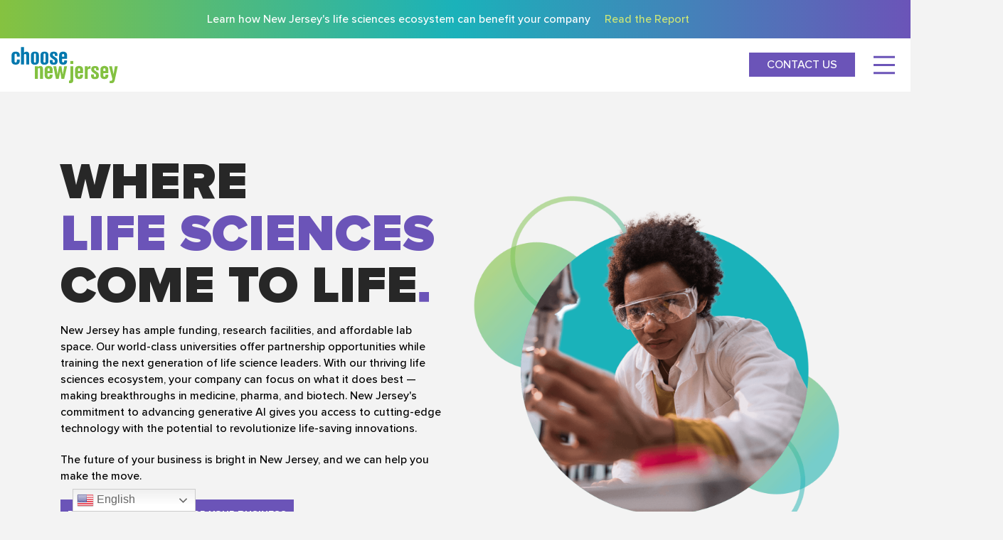

--- FILE ---
content_type: text/html; charset=UTF-8
request_url: https://thisisnewjersey.choosenj.com/life-sciences/
body_size: 39876
content:
<!DOCTYPE html>
<html class="no-js" lang="en-US">
<head>
<meta charset="UTF-8">
<script type="text/javascript" data-cfasync="false">
/* <![CDATA[ */
var gform;gform||(document.addEventListener("gform_main_scripts_loaded",function(){gform.scriptsLoaded=!0}),document.addEventListener("gform/theme/scripts_loaded",function(){gform.themeScriptsLoaded=!0}),window.addEventListener("DOMContentLoaded",function(){gform.domLoaded=!0}),gform={domLoaded:!1,scriptsLoaded:!1,themeScriptsLoaded:!1,isFormEditor:()=>"function"==typeof InitializeEditor,callIfLoaded:function(o){return!(!gform.domLoaded||!gform.scriptsLoaded||!gform.themeScriptsLoaded&&!gform.isFormEditor()||(gform.isFormEditor()&&console.warn("The use of gform.initializeOnLoaded() is deprecated in the form editor context and will be removed in Gravity Forms 3.1."),o(),0))},initializeOnLoaded:function(o){gform.callIfLoaded(o)||(document.addEventListener("gform_main_scripts_loaded",()=>{gform.scriptsLoaded=!0,gform.callIfLoaded(o)}),document.addEventListener("gform/theme/scripts_loaded",()=>{gform.themeScriptsLoaded=!0,gform.callIfLoaded(o)}),window.addEventListener("DOMContentLoaded",()=>{gform.domLoaded=!0,gform.callIfLoaded(o)}))},hooks:{action:{},filter:{}},addAction:function(o,r,e,t){gform.addHook("action",o,r,e,t)},addFilter:function(o,r,e,t){gform.addHook("filter",o,r,e,t)},doAction:function(o){gform.doHook("action",o,arguments)},applyFilters:function(o){return gform.doHook("filter",o,arguments)},removeAction:function(o,r){gform.removeHook("action",o,r)},removeFilter:function(o,r,e){gform.removeHook("filter",o,r,e)},addHook:function(o,r,e,t,n){null==gform.hooks[o][r]&&(gform.hooks[o][r]=[]);var d=gform.hooks[o][r];null==n&&(n=r+"_"+d.length),gform.hooks[o][r].push({tag:n,callable:e,priority:t=null==t?10:t})},doHook:function(r,o,e){var t;if(e=Array.prototype.slice.call(e,1),null!=gform.hooks[r][o]&&((o=gform.hooks[r][o]).sort(function(o,r){return o.priority-r.priority}),o.forEach(function(o){"function"!=typeof(t=o.callable)&&(t=window[t]),"action"==r?t.apply(null,e):e[0]=t.apply(null,e)})),"filter"==r)return e[0]},removeHook:function(o,r,t,n){var e;null!=gform.hooks[o][r]&&(e=(e=gform.hooks[o][r]).filter(function(o,r,e){return!!(null!=n&&n!=o.tag||null!=t&&t!=o.priority)}),gform.hooks[o][r]=e)}});
/* ]]> */
</script>

<meta name="viewport" content="width=device-width, initial-scale=1.0">
<link rel="pingback" href="https://thisisnewjersey.choosenj.com/xmlrpc.php">
<title>Life Sciences | This is New Jersey</title>
<meta name='robots' content='max-image-preview:large' />
<link rel='dns-prefetch' href='//cdn.jsdelivr.net' />
<link rel='dns-prefetch' href='//js.hs-scripts.com' />
<link rel='dns-prefetch' href='//cdnjs.cloudflare.com' />
<link rel="alternate" type="application/rss+xml" title="This is New Jersey &raquo; Feed" href="https://thisisnewjersey.choosenj.com/feed/" />
<link rel="alternate" type="application/rss+xml" title="This is New Jersey &raquo; Comments Feed" href="https://thisisnewjersey.choosenj.com/comments/feed/" />
<link rel="alternate" title="oEmbed (JSON)" type="application/json+oembed" href="https://thisisnewjersey.choosenj.com/wp-json/oembed/1.0/embed?url=https%3A%2F%2Fthisisnewjersey.choosenj.com%2Flife-sciences%2F" />
<link rel="alternate" title="oEmbed (XML)" type="text/xml+oembed" href="https://thisisnewjersey.choosenj.com/wp-json/oembed/1.0/embed?url=https%3A%2F%2Fthisisnewjersey.choosenj.com%2Flife-sciences%2F&#038;format=xml" />
<style id='wp-img-auto-sizes-contain-inline-css' type='text/css'>
img:is([sizes=auto i],[sizes^="auto," i]){contain-intrinsic-size:3000px 1500px}
/*# sourceURL=wp-img-auto-sizes-contain-inline-css */
</style>
<link rel='stylesheet' id='bootstrap4-css' href='//cdn.jsdelivr.net/npm/bootstrap@4.6.2/dist/css/bootstrap.min.css?ver=350e32dabf4c03d3e9d9b77cb22f0886' type='text/css' media='all' />
<link rel='stylesheet' id='fontawesome6-css' href='//cdnjs.cloudflare.com/ajax/libs/font-awesome/6.7.2/css/all.min.css?ver=350e32dabf4c03d3e9d9b77cb22f0886' type='text/css' media='all' />
<style id='wp-emoji-styles-inline-css' type='text/css'>

	img.wp-smiley, img.emoji {
		display: inline !important;
		border: none !important;
		box-shadow: none !important;
		height: 1em !important;
		width: 1em !important;
		margin: 0 0.07em !important;
		vertical-align: -0.1em !important;
		background: none !important;
		padding: 0 !important;
	}
/*# sourceURL=wp-emoji-styles-inline-css */
</style>
<style id='wp-block-library-inline-css' type='text/css'>
:root{--wp-block-synced-color:#7a00df;--wp-block-synced-color--rgb:122,0,223;--wp-bound-block-color:var(--wp-block-synced-color);--wp-editor-canvas-background:#ddd;--wp-admin-theme-color:#007cba;--wp-admin-theme-color--rgb:0,124,186;--wp-admin-theme-color-darker-10:#006ba1;--wp-admin-theme-color-darker-10--rgb:0,107,160.5;--wp-admin-theme-color-darker-20:#005a87;--wp-admin-theme-color-darker-20--rgb:0,90,135;--wp-admin-border-width-focus:2px}@media (min-resolution:192dpi){:root{--wp-admin-border-width-focus:1.5px}}.wp-element-button{cursor:pointer}:root .has-very-light-gray-background-color{background-color:#eee}:root .has-very-dark-gray-background-color{background-color:#313131}:root .has-very-light-gray-color{color:#eee}:root .has-very-dark-gray-color{color:#313131}:root .has-vivid-green-cyan-to-vivid-cyan-blue-gradient-background{background:linear-gradient(135deg,#00d084,#0693e3)}:root .has-purple-crush-gradient-background{background:linear-gradient(135deg,#34e2e4,#4721fb 50%,#ab1dfe)}:root .has-hazy-dawn-gradient-background{background:linear-gradient(135deg,#faaca8,#dad0ec)}:root .has-subdued-olive-gradient-background{background:linear-gradient(135deg,#fafae1,#67a671)}:root .has-atomic-cream-gradient-background{background:linear-gradient(135deg,#fdd79a,#004a59)}:root .has-nightshade-gradient-background{background:linear-gradient(135deg,#330968,#31cdcf)}:root .has-midnight-gradient-background{background:linear-gradient(135deg,#020381,#2874fc)}:root{--wp--preset--font-size--normal:16px;--wp--preset--font-size--huge:42px}.has-regular-font-size{font-size:1em}.has-larger-font-size{font-size:2.625em}.has-normal-font-size{font-size:var(--wp--preset--font-size--normal)}.has-huge-font-size{font-size:var(--wp--preset--font-size--huge)}.has-text-align-center{text-align:center}.has-text-align-left{text-align:left}.has-text-align-right{text-align:right}.has-fit-text{white-space:nowrap!important}#end-resizable-editor-section{display:none}.aligncenter{clear:both}.items-justified-left{justify-content:flex-start}.items-justified-center{justify-content:center}.items-justified-right{justify-content:flex-end}.items-justified-space-between{justify-content:space-between}.screen-reader-text{border:0;clip-path:inset(50%);height:1px;margin:-1px;overflow:hidden;padding:0;position:absolute;width:1px;word-wrap:normal!important}.screen-reader-text:focus{background-color:#ddd;clip-path:none;color:#444;display:block;font-size:1em;height:auto;left:5px;line-height:normal;padding:15px 23px 14px;text-decoration:none;top:5px;width:auto;z-index:100000}html :where(.has-border-color){border-style:solid}html :where([style*=border-top-color]){border-top-style:solid}html :where([style*=border-right-color]){border-right-style:solid}html :where([style*=border-bottom-color]){border-bottom-style:solid}html :where([style*=border-left-color]){border-left-style:solid}html :where([style*=border-width]){border-style:solid}html :where([style*=border-top-width]){border-top-style:solid}html :where([style*=border-right-width]){border-right-style:solid}html :where([style*=border-bottom-width]){border-bottom-style:solid}html :where([style*=border-left-width]){border-left-style:solid}html :where(img[class*=wp-image-]){height:auto;max-width:100%}:where(figure){margin:0 0 1em}html :where(.is-position-sticky){--wp-admin--admin-bar--position-offset:var(--wp-admin--admin-bar--height,0px)}@media screen and (max-width:600px){html :where(.is-position-sticky){--wp-admin--admin-bar--position-offset:0px}}

/*# sourceURL=wp-block-library-inline-css */
</style><style id='global-styles-inline-css' type='text/css'>
:root{--wp--preset--aspect-ratio--square: 1;--wp--preset--aspect-ratio--4-3: 4/3;--wp--preset--aspect-ratio--3-4: 3/4;--wp--preset--aspect-ratio--3-2: 3/2;--wp--preset--aspect-ratio--2-3: 2/3;--wp--preset--aspect-ratio--16-9: 16/9;--wp--preset--aspect-ratio--9-16: 9/16;--wp--preset--color--black: #000000;--wp--preset--color--cyan-bluish-gray: #abb8c3;--wp--preset--color--white: #ffffff;--wp--preset--color--pale-pink: #f78da7;--wp--preset--color--vivid-red: #cf2e2e;--wp--preset--color--luminous-vivid-orange: #ff6900;--wp--preset--color--luminous-vivid-amber: #fcb900;--wp--preset--color--light-green-cyan: #7bdcb5;--wp--preset--color--vivid-green-cyan: #00d084;--wp--preset--color--pale-cyan-blue: #8ed1fc;--wp--preset--color--vivid-cyan-blue: #0693e3;--wp--preset--color--vivid-purple: #9b51e0;--wp--preset--gradient--vivid-cyan-blue-to-vivid-purple: linear-gradient(135deg,rgb(6,147,227) 0%,rgb(155,81,224) 100%);--wp--preset--gradient--light-green-cyan-to-vivid-green-cyan: linear-gradient(135deg,rgb(122,220,180) 0%,rgb(0,208,130) 100%);--wp--preset--gradient--luminous-vivid-amber-to-luminous-vivid-orange: linear-gradient(135deg,rgb(252,185,0) 0%,rgb(255,105,0) 100%);--wp--preset--gradient--luminous-vivid-orange-to-vivid-red: linear-gradient(135deg,rgb(255,105,0) 0%,rgb(207,46,46) 100%);--wp--preset--gradient--very-light-gray-to-cyan-bluish-gray: linear-gradient(135deg,rgb(238,238,238) 0%,rgb(169,184,195) 100%);--wp--preset--gradient--cool-to-warm-spectrum: linear-gradient(135deg,rgb(74,234,220) 0%,rgb(151,120,209) 20%,rgb(207,42,186) 40%,rgb(238,44,130) 60%,rgb(251,105,98) 80%,rgb(254,248,76) 100%);--wp--preset--gradient--blush-light-purple: linear-gradient(135deg,rgb(255,206,236) 0%,rgb(152,150,240) 100%);--wp--preset--gradient--blush-bordeaux: linear-gradient(135deg,rgb(254,205,165) 0%,rgb(254,45,45) 50%,rgb(107,0,62) 100%);--wp--preset--gradient--luminous-dusk: linear-gradient(135deg,rgb(255,203,112) 0%,rgb(199,81,192) 50%,rgb(65,88,208) 100%);--wp--preset--gradient--pale-ocean: linear-gradient(135deg,rgb(255,245,203) 0%,rgb(182,227,212) 50%,rgb(51,167,181) 100%);--wp--preset--gradient--electric-grass: linear-gradient(135deg,rgb(202,248,128) 0%,rgb(113,206,126) 100%);--wp--preset--gradient--midnight: linear-gradient(135deg,rgb(2,3,129) 0%,rgb(40,116,252) 100%);--wp--preset--font-size--small: 13px;--wp--preset--font-size--medium: 20px;--wp--preset--font-size--large: 36px;--wp--preset--font-size--x-large: 42px;--wp--preset--spacing--20: 0.44rem;--wp--preset--spacing--30: 0.67rem;--wp--preset--spacing--40: 1rem;--wp--preset--spacing--50: 1.5rem;--wp--preset--spacing--60: 2.25rem;--wp--preset--spacing--70: 3.38rem;--wp--preset--spacing--80: 5.06rem;--wp--preset--shadow--natural: 6px 6px 9px rgba(0, 0, 0, 0.2);--wp--preset--shadow--deep: 12px 12px 50px rgba(0, 0, 0, 0.4);--wp--preset--shadow--sharp: 6px 6px 0px rgba(0, 0, 0, 0.2);--wp--preset--shadow--outlined: 6px 6px 0px -3px rgb(255, 255, 255), 6px 6px rgb(0, 0, 0);--wp--preset--shadow--crisp: 6px 6px 0px rgb(0, 0, 0);}:where(.is-layout-flex){gap: 0.5em;}:where(.is-layout-grid){gap: 0.5em;}body .is-layout-flex{display: flex;}.is-layout-flex{flex-wrap: wrap;align-items: center;}.is-layout-flex > :is(*, div){margin: 0;}body .is-layout-grid{display: grid;}.is-layout-grid > :is(*, div){margin: 0;}:where(.wp-block-columns.is-layout-flex){gap: 2em;}:where(.wp-block-columns.is-layout-grid){gap: 2em;}:where(.wp-block-post-template.is-layout-flex){gap: 1.25em;}:where(.wp-block-post-template.is-layout-grid){gap: 1.25em;}.has-black-color{color: var(--wp--preset--color--black) !important;}.has-cyan-bluish-gray-color{color: var(--wp--preset--color--cyan-bluish-gray) !important;}.has-white-color{color: var(--wp--preset--color--white) !important;}.has-pale-pink-color{color: var(--wp--preset--color--pale-pink) !important;}.has-vivid-red-color{color: var(--wp--preset--color--vivid-red) !important;}.has-luminous-vivid-orange-color{color: var(--wp--preset--color--luminous-vivid-orange) !important;}.has-luminous-vivid-amber-color{color: var(--wp--preset--color--luminous-vivid-amber) !important;}.has-light-green-cyan-color{color: var(--wp--preset--color--light-green-cyan) !important;}.has-vivid-green-cyan-color{color: var(--wp--preset--color--vivid-green-cyan) !important;}.has-pale-cyan-blue-color{color: var(--wp--preset--color--pale-cyan-blue) !important;}.has-vivid-cyan-blue-color{color: var(--wp--preset--color--vivid-cyan-blue) !important;}.has-vivid-purple-color{color: var(--wp--preset--color--vivid-purple) !important;}.has-black-background-color{background-color: var(--wp--preset--color--black) !important;}.has-cyan-bluish-gray-background-color{background-color: var(--wp--preset--color--cyan-bluish-gray) !important;}.has-white-background-color{background-color: var(--wp--preset--color--white) !important;}.has-pale-pink-background-color{background-color: var(--wp--preset--color--pale-pink) !important;}.has-vivid-red-background-color{background-color: var(--wp--preset--color--vivid-red) !important;}.has-luminous-vivid-orange-background-color{background-color: var(--wp--preset--color--luminous-vivid-orange) !important;}.has-luminous-vivid-amber-background-color{background-color: var(--wp--preset--color--luminous-vivid-amber) !important;}.has-light-green-cyan-background-color{background-color: var(--wp--preset--color--light-green-cyan) !important;}.has-vivid-green-cyan-background-color{background-color: var(--wp--preset--color--vivid-green-cyan) !important;}.has-pale-cyan-blue-background-color{background-color: var(--wp--preset--color--pale-cyan-blue) !important;}.has-vivid-cyan-blue-background-color{background-color: var(--wp--preset--color--vivid-cyan-blue) !important;}.has-vivid-purple-background-color{background-color: var(--wp--preset--color--vivid-purple) !important;}.has-black-border-color{border-color: var(--wp--preset--color--black) !important;}.has-cyan-bluish-gray-border-color{border-color: var(--wp--preset--color--cyan-bluish-gray) !important;}.has-white-border-color{border-color: var(--wp--preset--color--white) !important;}.has-pale-pink-border-color{border-color: var(--wp--preset--color--pale-pink) !important;}.has-vivid-red-border-color{border-color: var(--wp--preset--color--vivid-red) !important;}.has-luminous-vivid-orange-border-color{border-color: var(--wp--preset--color--luminous-vivid-orange) !important;}.has-luminous-vivid-amber-border-color{border-color: var(--wp--preset--color--luminous-vivid-amber) !important;}.has-light-green-cyan-border-color{border-color: var(--wp--preset--color--light-green-cyan) !important;}.has-vivid-green-cyan-border-color{border-color: var(--wp--preset--color--vivid-green-cyan) !important;}.has-pale-cyan-blue-border-color{border-color: var(--wp--preset--color--pale-cyan-blue) !important;}.has-vivid-cyan-blue-border-color{border-color: var(--wp--preset--color--vivid-cyan-blue) !important;}.has-vivid-purple-border-color{border-color: var(--wp--preset--color--vivid-purple) !important;}.has-vivid-cyan-blue-to-vivid-purple-gradient-background{background: var(--wp--preset--gradient--vivid-cyan-blue-to-vivid-purple) !important;}.has-light-green-cyan-to-vivid-green-cyan-gradient-background{background: var(--wp--preset--gradient--light-green-cyan-to-vivid-green-cyan) !important;}.has-luminous-vivid-amber-to-luminous-vivid-orange-gradient-background{background: var(--wp--preset--gradient--luminous-vivid-amber-to-luminous-vivid-orange) !important;}.has-luminous-vivid-orange-to-vivid-red-gradient-background{background: var(--wp--preset--gradient--luminous-vivid-orange-to-vivid-red) !important;}.has-very-light-gray-to-cyan-bluish-gray-gradient-background{background: var(--wp--preset--gradient--very-light-gray-to-cyan-bluish-gray) !important;}.has-cool-to-warm-spectrum-gradient-background{background: var(--wp--preset--gradient--cool-to-warm-spectrum) !important;}.has-blush-light-purple-gradient-background{background: var(--wp--preset--gradient--blush-light-purple) !important;}.has-blush-bordeaux-gradient-background{background: var(--wp--preset--gradient--blush-bordeaux) !important;}.has-luminous-dusk-gradient-background{background: var(--wp--preset--gradient--luminous-dusk) !important;}.has-pale-ocean-gradient-background{background: var(--wp--preset--gradient--pale-ocean) !important;}.has-electric-grass-gradient-background{background: var(--wp--preset--gradient--electric-grass) !important;}.has-midnight-gradient-background{background: var(--wp--preset--gradient--midnight) !important;}.has-small-font-size{font-size: var(--wp--preset--font-size--small) !important;}.has-medium-font-size{font-size: var(--wp--preset--font-size--medium) !important;}.has-large-font-size{font-size: var(--wp--preset--font-size--large) !important;}.has-x-large-font-size{font-size: var(--wp--preset--font-size--x-large) !important;}
/*# sourceURL=global-styles-inline-css */
</style>

<style id='classic-theme-styles-inline-css' type='text/css'>
/*! This file is auto-generated */
.wp-block-button__link{color:#fff;background-color:#32373c;border-radius:9999px;box-shadow:none;text-decoration:none;padding:calc(.667em + 2px) calc(1.333em + 2px);font-size:1.125em}.wp-block-file__button{background:#32373c;color:#fff;text-decoration:none}
/*# sourceURL=/wp-includes/css/classic-themes.min.css */
</style>
<link rel='stylesheet' id='x-stack-css' href='https://thisisnewjersey.choosenj.com/wp-content/themes/pro/framework/dist/css/site/stacks/integrity-light.css?ver=6.7.10' type='text/css' media='all' />
<link rel='stylesheet' id='x-child-css' href='https://thisisnewjersey.choosenj.com/wp-content/themes/pro-child/style.css?ver=6.7.10' type='text/css' media='all' />
<link rel='stylesheet' id='easy-notification-bar-css' href='https://thisisnewjersey.choosenj.com/wp-content/plugins/easy-notification-bar/assets/css/front.css?ver=1.6.1' type='text/css' media='all' />
<link rel='stylesheet' id='animate-style-css' href='https://thisisnewjersey.choosenj.com/wp-content/themes/pro-child/assets/css/animate.css?ver=1541300097' type='text/css' media='all' />
<link rel='stylesheet' id='animate.min-style-css' href='https://thisisnewjersey.choosenj.com/wp-content/themes/pro-child/assets/css/animate.min.css?ver=1545211270' type='text/css' media='all' />
<link rel='stylesheet' id='style-style-css' href='https://thisisnewjersey.choosenj.com/wp-content/themes/pro-child/assets/css/style.css?ver=1757883599' type='text/css' media='all' />
<link rel='stylesheet' id='styles-style-css' href='https://thisisnewjersey.choosenj.com/wp-content/themes/pro-child/assets/css/styles.css?ver=1769343006' type='text/css' media='all' />
<link rel='stylesheet' id='modulobox.min-style-css' href='https://thisisnewjersey.choosenj.com/wp-content/themes/pro-child/assets/css/modulobox.min.css?ver=1516415100' type='text/css' media='all' />
<style id='cs-inline-css' type='text/css'>
@media (min-width:1200px){.x-hide-xl{display:none !important;}}@media (min-width:979px) and (max-width:1199px){.x-hide-lg{display:none !important;}}@media (min-width:767px) and (max-width:978px){.x-hide-md{display:none !important;}}@media (min-width:480px) and (max-width:766px){.x-hide-sm{display:none !important;}}@media (max-width:479px){.x-hide-xs{display:none !important;}} a,h1 a:hover,h2 a:hover,h3 a:hover,h4 a:hover,h5 a:hover,h6 a:hover,.x-breadcrumb-wrap a:hover,.widget ul li a:hover,.widget ol li a:hover,.widget.widget_text ul li a,.widget.widget_text ol li a,.widget_nav_menu .current-menu-item > a,.x-accordion-heading .x-accordion-toggle:hover,.x-comment-author a:hover,.x-comment-time:hover,.x-recent-posts a:hover .h-recent-posts{color:rgb(204,230,119);}a:hover,.widget.widget_text ul li a:hover,.widget.widget_text ol li a:hover,.x-twitter-widget ul li a:hover{color:rgb(158,196,34);}.rev_slider_wrapper,a.x-img-thumbnail:hover,.x-slider-container.below,.page-template-template-blank-3-php .x-slider-container.above,.page-template-template-blank-6-php .x-slider-container.above{border-color:rgb(204,230,119);}.entry-thumb:before,.x-pagination span.current,.woocommerce-pagination span[aria-current],.flex-direction-nav a,.flex-control-nav a:hover,.flex-control-nav a.flex-active,.mejs-time-current,.x-dropcap,.x-skill-bar .bar,.x-pricing-column.featured h2,.h-comments-title small,.x-entry-share .x-share:hover,.x-highlight,.x-recent-posts .x-recent-posts-img:after{background-color:rgb(204,230,119);}.x-nav-tabs > .active > a,.x-nav-tabs > .active > a:hover{box-shadow:inset 0 3px 0 0 rgb(204,230,119);}.x-main{width:calc(72% - 2.463055%);}.x-sidebar{width:calc(100% - 2.463055% - 72%);}.x-comment-author,.x-comment-time,.comment-form-author label,.comment-form-email label,.comment-form-url label,.comment-form-rating label,.comment-form-comment label,.widget_calendar #wp-calendar caption,.widget.widget_rss li .rsswidget{font-family:inherit;font-weight:inherit;}.p-landmark-sub,.p-meta,input,button,select,textarea{font-family:inherit;}.widget ul li a,.widget ol li a,.x-comment-time{color:#999999;}.widget_text ol li a,.widget_text ul li a{color:rgb(204,230,119);}.widget_text ol li a:hover,.widget_text ul li a:hover{color:rgb(158,196,34);}.comment-form-author label,.comment-form-email label,.comment-form-url label,.comment-form-rating label,.comment-form-comment label,.widget_calendar #wp-calendar th,.p-landmark-sub strong,.widget_tag_cloud .tagcloud a:hover,.widget_tag_cloud .tagcloud a:active,.entry-footer a:hover,.entry-footer a:active,.x-breadcrumbs .current,.x-comment-author,.x-comment-author a{color:#272727;}.widget_calendar #wp-calendar th{border-color:#272727;}.h-feature-headline span i{background-color:#272727;}@media (max-width:978.98px){}html{font-size:14px;}@media (min-width:479px){html{font-size:14px;}}@media (min-width:766px){html{font-size:14px;}}@media (min-width:978px){html{font-size:14px;}}@media (min-width:1199px){html{font-size:14px;}}body{font-style:normal;font-weight:inherit;color:#999999;background-color:#f3f3f3;}.w-b{font-weight:inherit !important;}h1,h2,h3,h4,h5,h6,.h1,.h2,.h3,.h4,.h5,.h6,.x-text-headline{font-family:inherit;font-style:normal;font-weight:inherit;}h1,.h1{letter-spacing:-0.035em;}h2,.h2{letter-spacing:-0.035em;}h3,.h3{letter-spacing:-0.035em;}h4,.h4{letter-spacing:-0.035em;}h5,.h5{letter-spacing:-0.035em;}h6,.h6{letter-spacing:-0.035em;}.w-h{font-weight:inherit !important;}.x-container.width{width:88%;}.x-container.max{max-width:1200px;}.x-bar-content.x-container.width{flex-basis:88%;}.x-main.full{float:none;clear:both;display:block;width:auto;}@media (max-width:978.98px){.x-main.full,.x-main.left,.x-main.right,.x-sidebar.left,.x-sidebar.right{float:none;display:block;width:auto !important;}}.entry-header,.entry-content{font-size:1rem;}body,input,button,select,textarea{font-family:inherit;}h1,h2,h3,h4,h5,h6,.h1,.h2,.h3,.h4,.h5,.h6,h1 a,h2 a,h3 a,h4 a,h5 a,h6 a,.h1 a,.h2 a,.h3 a,.h4 a,.h5 a,.h6 a,blockquote{color:#272727;}.cfc-h-tx{color:#272727 !important;}.cfc-h-bd{border-color:#272727 !important;}.cfc-h-bg{background-color:#272727 !important;}.cfc-b-tx{color:#999999 !important;}.cfc-b-bd{border-color:#999999 !important;}.cfc-b-bg{background-color:#999999 !important;}.x-btn,.button,[type="submit"]{color:rgb(0,0,0);border-color:transparent;background-color:rgb(204,230,119);text-shadow:0 0.075em 0.075em rgba(0,0,0,0.5);border-radius:0.25em;}.x-btn:hover,.button:hover,[type="submit"]:hover{color:rgb(0,0,0);border-color:transparent;background-color:rgb(240,198,79);text-shadow:0 0.075em 0.075em rgba(0,0,0,0.5);}.x-btn.x-btn-real,.x-btn.x-btn-real:hover{margin-bottom:0.25em;text-shadow:0 0.075em 0.075em rgba(0,0,0,0.65);}.x-btn.x-btn-real{box-shadow:0 0.25em 0 0 rgb(204,230,119),0 4px 9px rgba(0,0,0,0.75);}.x-btn.x-btn-real:hover{box-shadow:0 0.25em 0 0 rgb(240,198,79),0 4px 9px rgba(0,0,0,0.75);}.x-btn.x-btn-flat,.x-btn.x-btn-flat:hover{margin-bottom:0;text-shadow:0 0.075em 0.075em rgba(0,0,0,0.65);box-shadow:none;}.x-btn.x-btn-transparent,.x-btn.x-btn-transparent:hover{margin-bottom:0;border-width:3px;text-shadow:none;text-transform:uppercase;background-color:transparent;box-shadow:none;}body .gform_wrapper .gfield_required{color:rgb(204,230,119);}body .gform_wrapper h2.gsection_title,body .gform_wrapper h3.gform_title,body .gform_wrapper .top_label .gfield_label,body .gform_wrapper .left_label .gfield_label,body .gform_wrapper .right_label .gfield_label{font-weight:inherit;}body .gform_wrapper h2.gsection_title{letter-spacing:-0.035em!important;}body .gform_wrapper h3.gform_title{letter-spacing:-0.035em!important;}body .gform_wrapper .top_label .gfield_label,body .gform_wrapper .left_label .gfield_label,body .gform_wrapper .right_label .gfield_label{color:#272727;}body .gform_wrapper .validation_message{font-weight:inherit;}.bg .mejs-container,.x-video .mejs-container{position:unset !important;} .m25-0.x-bar{height:auto;border-top-width:0;border-right-width:0;border-bottom-width:0;border-left-width:0;}.m25-0 .x-bar-content{display:flex;flex-direction:row;justify-content:space-between;align-items:center;height:auto;}.m25-0.x-bar-space{height:auto;}.m25-1.x-bar{padding-top:12px;padding-right:0em;padding-bottom:12px;padding-left:0em;font-size:16px;background-color:rgb(255,255,255);z-index:999;}.m25-1.x-bar-outer-spacers:after,.m25-1.x-bar-outer-spacers:before{flex-basis:1em;width:1em!important;height:1em;}.m25-1.x-bar-space{font-size:16px;}.m25-2.x-bar{font-size:1em;background-color:#ffffff;z-index:9999;}.m25-2 .x-bar-content{flex-grow:0;flex-shrink:1;flex-basis:100%;}.m25-2.x-bar-outer-spacers:after,.m25-2.x-bar-outer-spacers:before{flex-basis:0px;width:0px!important;height:0px;}.m25-2.x-bar-space{font-size:1em;}.m25-3.x-bar-container{display:flex;flex-direction:row;align-items:center;flex-basis:auto;border-top-width:0;border-right-width:0;border-bottom-width:0;border-left-width:0;font-size:1em;}.m25-4.x-bar-container{justify-content:space-between;z-index:1;}.m25-5.x-bar-container{flex-grow:1;flex-shrink:0;}.m25-6.x-bar-container{flex-grow:0;flex-shrink:1;}.m25-7.x-bar-container{justify-content:center;z-index:auto;}.m25-8.x-image{font-size:1em;width:150px;margin-top:0px;margin-right:10px;margin-bottom:0px;margin-left:0px;border-top-width:0;border-right-width:0;border-bottom-width:0;border-left-width:0;background-color:transparent;}.m25-8.x-image img{width:100%;aspect-ratio:auto;}.m25-9.x-anchor {margin-top:0em;margin-right:20px;margin-bottom:0em;margin-left:0em;}.m25-a.x-anchor {border-top-width:0;border-right-width:0;border-bottom-width:0;border-left-width:0;}.m25-a.x-anchor .x-anchor-content {display:flex;flex-direction:row;justify-content:center;align-items:center;}.m25-b.x-anchor {font-size:1em;}.m25-b.x-anchor .x-anchor-text-primary {font-family:inherit;font-size:1em;font-style:normal;font-weight:inherit;line-height:1;}.m25-c.x-anchor {background-color:#6B54B8;}.m25-c.x-anchor .x-anchor-content {padding-top:4px;padding-right:20px;padding-bottom:4px;padding-left:20px;}.m25-c.x-anchor .x-anchor-text {margin-right:5px;}.m25-d.x-anchor .x-anchor-text {margin-top:5px;margin-bottom:5px;margin-left:5px;}.m25-d.x-anchor:hover .x-anchor-text-primary,.m25-d.x-anchor[class*="active"] .x-anchor-text-primary,[data-x-effect-provider*="colors"]:hover .m25-d.x-anchor .x-anchor-text-primary {color:rgba(0,0,0,0.5);}.m25-e.x-anchor .x-anchor-text-primary {color:rgb(255,255,255);}.m25-f.x-anchor {width:3rem;height:3rem;font-size:1.25rem;}.m25-f.x-anchor .x-graphic-icon > svg{fill:rgba(0,0,0,1);filter:drop-shadow(0px 0px 0px transparent);}.m25-f.x-anchor:hover .x-graphic-icon > svg,.m25-f.x-anchor[class*="active"] .x-graphic-icon > svg,[data-x-effect-provider*="colors"]:hover .m25-f.x-anchor .x-graphic-icon > svg {fill:rgba(0,0,0,0.5);filter:drop-shadow(0px 0px 0px transparent);}.m25-f.x-anchor:hover .x-graphic-icon,.m25-f.x-anchor[class*="active"] .x-graphic-icon,[data-x-effect-provider*="colors"]:hover .m25-f.x-anchor .x-graphic-icon {color:rgba(0,0,0,0.5);}.m25-h.x-anchor {background-color:transparent;}.m25-i.x-anchor .x-graphic-icon {font-size:1.25em;width:auto;border-top-width:0;border-right-width:0;border-bottom-width:0;border-left-width:0;background-color:transparent;}.m25-i.x-anchor .x-toggle {color:#6B54B8;}.m25-i.x-anchor:hover .x-toggle,.m25-i.x-anchor[class*="active"] .x-toggle,[data-x-effect-provider*="colors"]:hover .m25-i.x-anchor .x-toggle {color:#6b54b8;}.m25-i.x-anchor .x-toggle-burger {width:10em;margin-top:3.75em;margin-right:0;margin-bottom:3.75em;margin-left:0;font-size:3px;}.m25-i.x-anchor .x-toggle-burger-bun-t {transform:translate3d(0,calc(3.75em * -1),0);}.m25-i.x-anchor .x-toggle-burger-bun-b {transform:translate3d(0,3.75em,0);}.m25-j.x-anchor .x-anchor-content {padding-top:0.75em;padding-bottom:0.75em;}.m25-j.x-anchor .x-anchor-text {margin-right:auto;}.m25-j.x-anchor .x-anchor-sub-indicator {margin-top:5px;margin-right:5px;margin-bottom:5px;margin-left:5px;font-size:1em;color:rgba(0,0,0,1);}.m25-j.x-anchor:hover .x-anchor-sub-indicator,.m25-j.x-anchor[class*="active"] .x-anchor-sub-indicator,[data-x-effect-provider*="colors"]:hover .m25-j.x-anchor .x-anchor-sub-indicator {color:rgba(0,0,0,0.5);}.m25-k.x-anchor .x-anchor-content {padding-right:0em;padding-left:0em;}.m25-k.x-anchor .x-anchor-text {margin-top:auto;margin-bottom:auto;margin-left:0;}.m25-k.x-anchor:hover .x-anchor-text-primary,.m25-k.x-anchor[class*="active"] .x-anchor-text-primary,[data-x-effect-provider*="colors"]:hover .m25-k.x-anchor .x-anchor-text-primary {color:#46357E;}.m25-k.x-anchor .x-graphic {margin-top:5px;margin-right:5px;margin-bottom:5px;margin-left:5px;}.m25-k.x-anchor .x-graphic-icon > svg{fill:rgb(255,255,255);}.m25-k.x-anchor:hover .x-graphic-icon > svg,.m25-k.x-anchor[class*="active"] .x-graphic-icon > svg,[data-x-effect-provider*="colors"]:hover .m25-k.x-anchor .x-graphic-icon > svg {fill:#46357E;}.m25-k.x-anchor:hover .x-graphic-icon,.m25-k.x-anchor[class*="active"] .x-graphic-icon,[data-x-effect-provider*="colors"]:hover .m25-k.x-anchor .x-graphic-icon {color:#46357E;}.m25-l.x-anchor .x-anchor-content {padding-right:0.75em;padding-left:0.75em;}.m25-l.x-anchor .x-anchor-text-primary {color:rgba(0,0,0,1);}.m25-m.x-anchor {width:100%;height:40px;}.m25-n{font-size:16px;transition-duration:500ms;}.m25-n .x-off-canvas-bg{background-color:rgba(0,0,0,0.75);transition-duration:500ms;transition-timing-function:cubic-bezier(0.400,0.000,0.200,1.000);}.m25-n .x-off-canvas-close{width:calc(1em * 2);height:calc(1em * 2);font-size:1em;color:rgb(255,255,255);transition-duration:0.3s,500ms,500ms;transition-timing-function:ease-in-out,cubic-bezier(0.400,0.000,0.200,1.000),cubic-bezier(0.400,0.000,0.200,1.000);}.m25-n .x-off-canvas-content{max-width:24em;padding-top:calc(1em * 2);padding-right:calc(1em * 2);padding-bottom:calc(1em * 2);padding-left:calc(1em * 2);border-top-width:0;border-right-width:0;border-bottom-width:0;border-left-width:0;background-color:#ffffff;transition-duration:500ms;transition-timing-function:cubic-bezier(0.400,0.000,0.200,1.000);}.m25-o{font-size:1.4rem;}.m25-o [data-x-toggle-collapse]{transition-duration:300ms;transition-timing-function:cubic-bezier(0.400,0.000,0.200,1.000);}  .m36-0.x-bar{height:auto;border-top-width:0;border-right-width:0;border-bottom-width:0;border-left-width:0;font-size:16px;}.m36-0 .x-bar-content{display:flex;flex-direction:row;justify-content:space-between;align-items:center;flex-grow:0;flex-shrink:1;flex-basis:100%;height:auto;}.m36-0.x-bar-space{font-size:16px;}.m36-1.x-bar{background-color:rgb(0,0,0);box-shadow:0em 0.15em 2em rgba(0,0,0,0.15);z-index:0;}.m36-1.x-bar-outer-spacers:after,.m36-1.x-bar-outer-spacers:before{flex-basis:0em;width:0em!important;height:0em;}.m36-2.x-bar{padding-top:0.25rem;padding-right:0.25rem;padding-bottom:0.25rem;padding-left:0.25rem;background-color:white;box-shadow:0em 0.15em 0em 0px rgba(0,0,0,0.15);z-index:9998;}.m36-2.x-bar-outer-spacers:after,.m36-2.x-bar-outer-spacers:before{flex-basis:2em;width:2em!important;height:2em;}.m36-3.x-bar-container{display:flex;flex-direction:row;align-items:center;border-top-width:0;border-right-width:0;border-bottom-width:0;border-left-width:0;font-size:1em;z-index:1;}.m36-4.x-bar-container{justify-content:space-between;flex-grow:1;flex-shrink:0;flex-basis:0%;}.m36-5.x-bar-container{justify-content:flex-start;flex-grow:0;flex-shrink:1;flex-basis:auto;}.m36-6.x-text{width:100%;max-width:100%;margin-top:5px;margin-right:0em;margin-bottom:0em;margin-left:0em;font-size:1em;}.m36-7.x-text{border-top-width:0;border-right-width:0;border-bottom-width:0;border-left-width:0;font-family:inherit;font-style:normal;font-weight:inherit;line-height:1.4;letter-spacing:0em;text-transform:none;color:rgba(0,0,0,1);}.m36-7.x-text > :first-child{margin-top:0;}.m36-7.x-text > :last-child{margin-bottom:0;}.m36-8.x-text{font-size:0.85em;text-align:center;} 
/*# sourceURL=cs-inline-css */
</style>
<script type="text/javascript" data-cfasync="false" src="https://thisisnewjersey.choosenj.com/wp-includes/js/jquery/jquery.min.js?ver=3.7.1" id="jquery-core-js"></script>
<script type="text/javascript" src="https://thisisnewjersey.choosenj.com/wp-includes/js/jquery/jquery-migrate.min.js?ver=3.4.1" id="jquery-migrate-js"></script>
<link rel="https://api.w.org/" href="https://thisisnewjersey.choosenj.com/wp-json/" /><link rel="alternate" title="JSON" type="application/json" href="https://thisisnewjersey.choosenj.com/wp-json/wp/v2/pages/322" /><link rel="canonical" href="https://thisisnewjersey.choosenj.com/life-sciences/" />
<link rel='shortlink' href='https://thisisnewjersey.choosenj.com/?p=322' />
	<!-- Google Tag Manager -->
	<script>(function(w,d,s,l,i){w[l]=w[l]||[];w[l].push({'gtm.start':
	new Date().getTime(),event:'gtm.js'});var f=d.getElementsByTagName(s)[0],
	j=d.createElement(s),dl=l!='dataLayer'?'&l='+l:'';j.async=true;j.src=
	'https://www.googletagmanager.com/gtm.js?id='+i+dl;f.parentNode.insertBefore(j,f);
	})(window,document,'script','dataLayer','GTM-PW223D2');</script>
	<!-- End Google Tag Manager -->
<link rel="icon" href="https://thisisnewjersey.choosenj.com/wp-content/uploads/cropped-choosenj_favicon_512x512-32x32.jpg" sizes="32x32" />
<link rel="icon" href="https://thisisnewjersey.choosenj.com/wp-content/uploads/cropped-choosenj_favicon_512x512-192x192.jpg" sizes="192x192" />
<link rel="apple-touch-icon" href="https://thisisnewjersey.choosenj.com/wp-content/uploads/cropped-choosenj_favicon_512x512-180x180.jpg" />
<meta name="msapplication-TileImage" content="https://thisisnewjersey.choosenj.com/wp-content/uploads/cropped-choosenj_favicon_512x512-270x270.jpg" />
<link rel='stylesheet' id='gforms_reset_css-css' href='https://thisisnewjersey.choosenj.com/wp-content/plugins/gravityforms/legacy/css/formreset.min.css?ver=2.9.26' type='text/css' media='all' />
<link rel='stylesheet' id='gforms_formsmain_css-css' href='https://thisisnewjersey.choosenj.com/wp-content/plugins/gravityforms/legacy/css/formsmain.min.css?ver=2.9.26' type='text/css' media='all' />
<link rel='stylesheet' id='gforms_ready_class_css-css' href='https://thisisnewjersey.choosenj.com/wp-content/plugins/gravityforms/legacy/css/readyclass.min.css?ver=2.9.26' type='text/css' media='all' />
<link rel='stylesheet' id='gforms_browsers_css-css' href='https://thisisnewjersey.choosenj.com/wp-content/plugins/gravityforms/legacy/css/browsers.min.css?ver=2.9.26' type='text/css' media='all' />
<link rel='stylesheet' id='gform_basic-css' href='https://thisisnewjersey.choosenj.com/wp-content/plugins/gravityforms/assets/css/dist/basic.min.css?ver=2.9.26' type='text/css' media='all' />
<link rel='stylesheet' id='gform_theme_components-css' href='https://thisisnewjersey.choosenj.com/wp-content/plugins/gravityforms/assets/css/dist/theme-components.min.css?ver=2.9.26' type='text/css' media='all' />
<link rel='stylesheet' id='gform_theme-css' href='https://thisisnewjersey.choosenj.com/wp-content/plugins/gravityforms/assets/css/dist/theme.min.css?ver=2.9.26' type='text/css' media='all' />
</head>
<body class="wp-singular page-template page-template-page-key-industries page-template-page-key-industries-php page page-id-322 wp-theme-pro wp-child-theme-pro-child x-integrity x-integrity-light key-industries x-child-theme-active x-full-width-layout-active x-full-width-active x-post-meta-disabled pro-v6_7_10">

  			<div class="easy-notification-bar easy-notification-bar--align_center easy-notification-bar--button_right">
				<div class="easy-notification-bar-container enb-system-font">
											<div class="easy-notification-bar-message">Learn how New Jersey's life sciences ecosystem can benefit your company</div>
																<div class="easy-notification-bar-button">
							<a class="easy-notification-bar-button__link" href="https://thisisnewjersey.choosenj.com/nj-life-sciences-report-guide/">Read the Report</a>
						</div>
									</div>
							</div>
			
  
  <div id="x-root" class="x-root">

    
    <div id="x-site" class="x-site site">

      <header class="x-masthead" role="banner">
        <div class="x-bar x-bar-top x-bar-h x-bar-relative x-bar-is-sticky x-bar-outer-spacers e77-e1 m25-0 m25-1 nav-bar" data-x-bar="{&quot;id&quot;:&quot;e77-e1&quot;,&quot;region&quot;:&quot;top&quot;,&quot;height&quot;:&quot;auto&quot;,&quot;scrollOffset&quot;:true,&quot;triggerOffset&quot;:&quot;0&quot;,&quot;shrink&quot;:&quot;1&quot;,&quot;slideEnabled&quot;:true}" id="nav-bar"><div class="e77-e1 x-bar-content"><div class="x-bar-container e77-e2 m25-3 m25-4 m25-5"><a class="x-image e77-e3 m25-8" href="https://choosenj.com" target="_blank" rel="noopener noreferrer"><img src="https://thisisnewjersey.choosenj.com/wp-content/uploads/ChooseNJ_no_tag_blue_green_RGB.svg" width="0" height="0" alt="Choose New Jersey logo" loading="lazy"></a></div><div class="x-bar-container e77-e4 m25-3 m25-4 m25-6"><a class="x-anchor x-anchor-button x-hide-xs e77-e5 m25-9 m25-a m25-b m25-c m25-d m25-e" tabindex="0" href="https://thisisnewjersey.choosenj.com/contact-us/"><div class="x-anchor-content"><div class="x-anchor-text"><span class="x-anchor-text-primary">CONTACT US</span></div></div></a><div class="x-anchor x-anchor-toggle has-graphic m25-a m25-f m25-g m25-h m25-i e77-e6" tabindex="0" role="button" data-x-toggle="1" data-x-toggleable="e77-e6" data-x-toggle-overlay="1" aria-controls="e77-e6-off-canvas" aria-expanded="false" aria-haspopup="true" aria-label="Toggle Off Canvas Content"><div class="x-anchor-content"><span class="x-graphic" aria-hidden="true">
<span class="x-toggle x-toggle-burger x-graphic-child x-graphic-toggle" aria-hidden="true">

  
    <span class="x-toggle-burger-bun-t" data-x-toggle-anim="x-bun-t-1"></span>
    <span class="x-toggle-burger-patty" data-x-toggle-anim="x-patty-1"></span>
    <span class="x-toggle-burger-bun-b" data-x-toggle-anim="x-bun-b-1"></span>

  
</span></span></div></div></div></div></div><div class="e77-e1 m25-0 m25-1 x-bar-space x-bar-space-top x-bar-space-h nav-bar" style="display: none;"></div><div class="x-bar x-bar-top x-bar-h x-bar-relative x-bar-is-sticky x-bar-outer-spacers x-hide-lg x-hide-md x-hide-sm x-hide-xl e77-e7 m25-0 m25-2" data-x-bar="{&quot;id&quot;:&quot;e77-e7&quot;,&quot;region&quot;:&quot;top&quot;,&quot;height&quot;:&quot;auto&quot;,&quot;scrollOffset&quot;:true,&quot;triggerOffset&quot;:&quot;0&quot;,&quot;shrink&quot;:&quot;1&quot;,&quot;slideEnabled&quot;:true}"><div class="e77-e7 x-bar-content"><div class="x-bar-container e77-e8 m25-3 m25-5 m25-7"><a class="x-anchor x-anchor-button e77-e9 m25-a m25-b m25-c m25-d m25-e m25-g m25-m" tabindex="0" href="//thisisnewjersey.choosenj.com/contact-us"><div class="x-anchor-content"><div class="x-anchor-text"><span class="x-anchor-text-primary">CONTACT US</span></div></div></a></div></div></div><div class="x-hide-lg x-hide-md x-hide-sm x-hide-xl e77-e7 m25-0 m25-2 x-bar-space x-bar-space-top x-bar-space-h" style="display: none;"></div>      </header>
<section id="hero" class="container-fluid wrapper"><div class="container"><div class="row align-items-center"><div class="col-12 col-lg-6"><h1 class="section-header mt-4">Where <br> <span class="primary-font-purple">Life Sciences</span> <br> come to life<span class="primary-font-purple"><i class="icomoon icomoon-period"></i></span></h1><p>New Jersey has ample funding, research facilities, and affordable lab space. Our world-class universities offer partnership opportunities while training the next generation of life science leaders. With our thriving life sciences ecosystem, your company can focus on what it does best — making breakthroughs in medicine, pharma, and biotech. New Jersey's commitment to advancing generative AI gives you access to cutting-edge technology with the potential to revolutionize life-saving innovations.</p>
<p>The future of your business is bright in New Jersey, and we can help you make the move.</p>
<a href="https://thisisnewjersey.choosenj.com/life-sciences/#lead-form" class="btn btn-primary cta"><span class="anchor-title">Request Information for your Business</span></a></div><div class="col-12 col-lg-6 mt-0"><img src=https://thisisnewjersey.choosenj.com/wp-content/uploads/Group-2951@2x.png class="img-fluid"></div></div></div></section><section id="anchor-buttons" class="container-fluid wrapper"><div class="container"><div class="row"><div class="col-12"><h2 class="caption mt-0 mb-3 text-center">What's in it for you?</h2></div><div class="col-12 col-md-6 col-lg-3"><a href="#who-is-here" class="btn btn-transparent"><span class="anchor-title">Who is here</span></a></div><div class="col-12 col-md-6 col-lg-3"><a href="#why-theyre-here" class="btn btn-transparent"><span class="anchor-title">Why they're here</span></a></div><div class="col-12 col-md-6 col-lg-3"><a href="#what-they-say" class="btn btn-transparent"><span class="anchor-title">What they say</span></a></div><div class="col-12 col-md-6 col-lg-3"><a href="#where-they-excel" class="btn btn-transparent"><span class="anchor-title">Where they excel</span></a></div></div></div></section><section id="who-is-here" class="container-fluid circles wrapper"><div class="container"><div class="row"><div class="col-12"><h2 class="section-header mt-0"><span class="primary-font-blue">Who</span> is here<span class="primary-font-blue"><i class="icomoon icomoon-period"></i></span></h2><div class="row"><div class="col-6 col-md-4 col-lg-3 my-3"><div class="logo-wrapper"><img src="https://thisisnewjersey.choosenj.com/wp-content/uploads/logo-teva.png" class=""></div></div><div class="col-6 col-md-4 col-lg-3 my-3"><div class="logo-wrapper"><img src="https://thisisnewjersey.choosenj.com/wp-content/uploads/logo-novartis.png" class=""></div></div><div class="col-6 col-md-4 col-lg-3 my-3"><div class="logo-wrapper"><img src="https://thisisnewjersey.choosenj.com/wp-content/uploads/logo-merck.png" class=""></div></div><div class="col-6 col-md-4 col-lg-3 my-3"><div class="logo-wrapper"><img src="https://thisisnewjersey.choosenj.com/wp-content/uploads/JNJ_Logo_SingleLine_White.png" class=""></div></div><div class="col-6 col-md-4 col-lg-3 my-3"><div class="logo-wrapper"><img src="https://thisisnewjersey.choosenj.com/wp-content/uploads/logo-hitachi.png" class=""></div></div><div class="col-6 col-md-4 col-lg-3 my-3"><div class="logo-wrapper"><img src="https://thisisnewjersey.choosenj.com/wp-content/uploads/logo-eisai.png" class=""></div></div><div class="col-6 col-md-4 col-lg-3 my-3"><div class="logo-wrapper"><img src="https://thisisnewjersey.choosenj.com/wp-content/uploads/BristolMyers-Logo-e1621000556160.png" class=""></div></div><div class="col-6 col-md-4 col-lg-3 my-3"><div class="logo-wrapper"><img src="https://thisisnewjersey.choosenj.com/wp-content/uploads/logo-bayer.png" class=""></div></div></div></div></div></div></section><section id="why-theyre-here" class="container-fluid wrapper"><div class="container"><div class="row"><div class="col-12"><h2 class="section-header mt-0"><span class="primary-font-blue">Why</span> they're here<span class="primary-font-blue"><i class="icomoon icomoon-period"></i></span></h2><div class="row why-wrapper"><div class="col-12 col-lg-4 col-xl-4 why-content-wrapper"><div class="why-content"><img src="https://thisisnewjersey.choosenj.com/wp-content/uploads/green-check-icon.svg" alt="green check icon"><h3 class="header h4 mt-5">A hotspot for talent</h3><p class="text"><p>Hire from the largest concentration of engineers and scientists in the United States.</p>
</p></div></div><div class="col-12 col-lg-4 col-xl-4 why-content-wrapper"><div class="why-content"><img src="https://thisisnewjersey.choosenj.com/wp-content/uploads/green-check-icon.svg" alt="green check icon"><h3 class="header h4 mt-5">A network of resources</h3><p class="text"><p>Find support to scale at our incubators, research parks, and available, affordable lab space.</p>
</p></div></div><div class="col-12 col-lg-4 col-xl-4 why-content-wrapper"><div class="why-content"><img src="https://thisisnewjersey.choosenj.com/wp-content/uploads/green-check-icon.svg" alt="green check icon"><h3 class="header h4 mt-5">A powerful healthcare system</h3><p class="text"><p>Bring your product to market by collaborating with the nation&#8217;s best hospitals, medical schools, and research universities.</p>
</p></div></div></div></div></div></div></section><section id="what-they-say" class="container-fluid wrapper"><div class="container"><div class="row"><div class="col-12"><h2 class="section-header mt-0"><span class="primary-font-blue">What</span> they say<span class="primary-font-blue"><i class="icomoon icomoon-period"></i></span></h2><div class="quote-wrapper"><blockquote><p class="quote p-4">Our objective in relocating to New Jersey was to be right in the middle of the action, where we could easily connect with, and recruit, top researchers and scientists and also provide an excellent location for our employees to raise their families.”</p><cite>Dr. Marco Taglietti <br />
CEO, SCYNEXIS, Inc.</cite></blockquote></div></div></div></div></section><section id="where-they-excel" class="container-fluid statistics wrapper circles"><div class="container"><div class="row"><div class="col-12"><h2 class="section-header mt-0 mb-3"><span class="primary-font-blue">Where</span> they excel<span class="primary-font-blue"><i class="icomoon icomoon-period"></i></span></h2><div class="row"><div class="col-12"><p>Whether you enjoy rural, suburban, or urban life, you’ll find a comfortable home in New Jersey among sandy beaches, the farmlands of Sussex or Salem County, or bustling cities like Hoboken or Atlantic City. New Jersey’s diverse population makes our state the ultimate foodie destination – from the fresh seafood of Cape May to the Portuguese and Brazilian delicacies of Newark’s Ironbound District. Residents are also near world-class venues like the New Jersey Performing Arts Center, the Prudential Center, PNC Bank Arts Center, and MetLife Stadium, which host massive concerts and pro sports games. Whatever your interests, you’ll find exciting things to do in New Jersey.</p></div><div class="col-12"><div class="row grid mt-3"><div class="col-12 col-lg-6 col-xl-3 grid-item factoid-item" data-factoid-id="1"><div class="stats-wrapper" style="background: url(https://thisisnewjersey.choosenj.com/wp-content/uploads/AdobeStock_485700183@2x.jpg); background-size: cover;"><div class="stats-details">Roam through flowers and enjoy farm fresh produce at one of New Jersey’s 10,000 farms.<br />
</div></div></div><div class="col-12 col-lg-6 col-xl-3 grid-item factoid-item" data-factoid-id="2"><div class="stats-wrapper" style="background: url(https://thisisnewjersey.choosenj.com/wp-content/uploads/Mask-Group-309@2x.jpg); background-size: cover;"><div class="stats-details">Meet up with friends at trendy breweries, sprawling wineries, and lauded local restaurants.</div></div></div><div class="col-12 col-lg-6 col-xl-3 grid-item factoid-item" data-factoid-id="3"><div class="stats-wrapper" style="background: url(https://thisisnewjersey.choosenj.com/wp-content/uploads/Burlington-County@2x.jpg); background-size: cover;"><div class="stats-details">Make yourself at home among charming cities, welcoming suburban towns, or spacious farmlands.</div></div></div><div class="col-12 col-lg-6 col-xl-3 grid-item factoid-item" data-factoid-id="4"><div class="stats-wrapper" style="background: url(https://thisisnewjersey.choosenj.com/wp-content/uploads/Mask-Group-310@2x.jpg); background-size: cover;"><div class="stats-details">Cheer on pro sports teams like the New Jersey Devils at The Prudential Center.</div></div></div></div></div></div></div></div></div></section><section id="lead-form" class="lead-form contact-form mover container-fluid wrapper bg-gradient"><div class="container"><div class="row"><div class="col-12"><div class="center-text"><h2 class="section-header mt-0">Let's Get Started</h2><p>Fill out this form to unlock our guide with information on New Jersey's business ecosystem, support, and incentives tailored to your industry. Choose New Jersey is a nonprofit economic development organization that offers businesses personalized assistance to help companies get established in New Jersey. All services are complimentary, with no risk or expectations.</p>
</div><div class="contact-form__form active">
                <div class='gf_browser_chrome gform_wrapper gravity-theme gform-theme--no-framework' data-form-theme='gravity-theme' data-form-index='0' id='gform_wrapper_10' style='display:none'><div id='gf_10' class='gform_anchor' tabindex='-1'></div><form method='post' enctype='multipart/form-data' target='gform_ajax_frame_10' id='gform_10'  action='/life-sciences/#gf_10' data-formid='10' novalidate>
                        <div class='gform-body gform_body'><div id='gform_fields_10' class='gform_fields top_label form_sublabel_above description_below validation_below'><div id="field_10_36" class="gfield gfield--type-honeypot gform_validation_container field_sublabel_above gfield--has-description field_description_below field_validation_below gfield_visibility_visible"  ><label class='gfield_label gform-field-label' for='input_10_36'>Instagram</label><div class='ginput_container'><input name='input_36' id='input_10_36' type='text' value='' autocomplete='new-password'/></div><div class='gfield_description' id='gfield_description_10_36'>This field is for validation purposes and should be left unchanged.</div></div><div id="field_10_12" class="gfield gfield--type-text gfield--width-third gfield_contains_required field_sublabel_above gfield--no-description field_description_below hidden_label field_validation_below gfield_visibility_visible"  ><label class='gfield_label gform-field-label' for='input_10_12'>First Name*<span class="gfield_required"><span class="gfield_required gfield_required_text">(Required)</span></span></label><div class='ginput_container ginput_container_text'><input name='input_12' id='input_10_12' type='text' value='' class='large'    placeholder='First Name*' aria-required="true" aria-invalid="false"   /></div></div><div id="field_10_13" class="gfield gfield--type-text gfield--width-third gfield_contains_required field_sublabel_above gfield--no-description field_description_below hidden_label field_validation_below gfield_visibility_visible"  ><label class='gfield_label gform-field-label' for='input_10_13'>Last name*<span class="gfield_required"><span class="gfield_required gfield_required_text">(Required)</span></span></label><div class='ginput_container ginput_container_text'><input name='input_13' id='input_10_13' type='text' value='' class='large'    placeholder='Last Name*' aria-required="true" aria-invalid="false"   /></div></div><div id="field_10_26" class="gfield gfield--type-text gfield--width-third gfield_contains_required field_sublabel_above gfield--no-description field_description_below hidden_label field_validation_below gfield_visibility_visible"  ><label class='gfield_label gform-field-label' for='input_10_26'>Company Name*<span class="gfield_required"><span class="gfield_required gfield_required_text">(Required)</span></span></label><div class='ginput_container ginput_container_text'><input name='input_26' id='input_10_26' type='text' value='' class='large'    placeholder='Company Name*' aria-required="true" aria-invalid="false"   /></div></div><div id="field_10_25" class="gfield gfield--type-text gfield--width-third field_sublabel_above gfield--no-description field_description_below hidden_label field_validation_below gfield_visibility_visible"  ><label class='gfield_label gform-field-label' for='input_10_25'>Title</label><div class='ginput_container ginput_container_text'><input name='input_25' id='input_10_25' type='text' value='' class='large'    placeholder='Title'  aria-invalid="false"   /></div></div><div id="field_10_30" class="gfield gfield--type-email gfield--width-third gfield_contains_required field_sublabel_above gfield--no-description field_description_below hidden_label field_validation_below gfield_visibility_visible"  ><label class='gfield_label gform-field-label' for='input_10_30'>Email<span class="gfield_required"><span class="gfield_required gfield_required_text">(Required)</span></span></label><div class='ginput_container ginput_container_email'>
                            <input name='input_30' id='input_10_30' type='email' value='' class='large'   placeholder='Company Email*' aria-required="true" aria-invalid="false"  />
                        </div></div><div id="field_10_14" class="gfield gfield--type-phone gfield--width-third field_sublabel_above gfield--no-description field_description_below hidden_label field_validation_below gfield_visibility_visible"  ><label class='gfield_label gform-field-label' for='input_10_14'>Phone</label><div class='ginput_container ginput_container_phone'><input name='input_14' id='input_10_14' type='tel' value='' class='large'  placeholder='Phone number'  aria-invalid="false"   /></div></div><div id="field_10_19" class="gfield gfield--type-select gfield--width-third gfield_contains_required field_sublabel_above gfield--no-description field_description_below hidden_label field_validation_below gfield_visibility_visible"  ><label class='gfield_label gform-field-label' for='input_10_19'>Which Industry Best Describes Your Business<span class="gfield_required"><span class="gfield_required gfield_required_text">(Required)</span></span></label><div class='ginput_container ginput_container_select'><select name='input_19' id='input_10_19' class='large gfield_select'    aria-required="true" aria-invalid="false" ><option value='' selected='selected' class='gf_placeholder'>Industry*</option><option value='Advanced Manufacturing' >Advanced Manufacturing</option><option value='Life Sciences' >Life Sciences</option><option value='Clean Energy' >Clean Energy</option><option value='Financial Services' >Financial Services</option><option value='Food &amp; Beverage' >Food &amp; Beverage</option><option value='Logistics' >Logistics</option><option value='Film, TV &amp; Digital Media' >Film, TV &amp; Digital Media</option><option value='Technology' >Technology</option></select></div></div><div id="field_10_20" class="gfield gfield--type-select gfield--width-third gfield_contains_required field_sublabel_above gfield--no-description field_description_below hidden_label field_validation_below gfield_visibility_visible"  ><label class='gfield_label gform-field-label' for='input_10_20'>Company Size<span class="gfield_required"><span class="gfield_required gfield_required_text">(Required)</span></span></label><div class='ginput_container ginput_container_select'><select name='input_20' id='input_10_20' class='large gfield_select'    aria-required="true" aria-invalid="false" ><option value='' selected='selected' class='gf_placeholder'>Company Size*</option><option value='1-25' >1-25</option><option value='25-50' >25-50</option><option value='50-100' >50-100</option><option value='100-500' >100-500</option><option value='500+' >500+</option></select></div></div><div id="field_10_22" class="gfield gfield--type-select gfield--width-third gfield_contains_required field_sublabel_above gfield--no-description field_description_below hidden_label field_validation_below gfield_visibility_visible"  ><label class='gfield_label gform-field-label' for='input_10_22'>Company Location<span class="gfield_required"><span class="gfield_required gfield_required_text">(Required)</span></span></label><div class='ginput_container ginput_container_select'><select name='input_22' id='input_10_22' class='large gfield_select'    aria-required="true" aria-invalid="false" ><option value='' selected='selected' class='gf_placeholder'>Company Location*</option><option value='Afghanistan' >Afghanistan</option><option value='Albania' >Albania</option><option value='Algeria' >Algeria</option><option value='American Samoa' >American Samoa</option><option value='Andorra' >Andorra</option><option value='Angola' >Angola</option><option value='Anguilla' >Anguilla</option><option value='Antarctica' >Antarctica</option><option value='Antigua and Barbuda' >Antigua and Barbuda</option><option value='Argentina' >Argentina</option><option value='Armenia' >Armenia</option><option value='Aruba' >Aruba</option><option value='Australia' >Australia</option><option value='Austria' >Austria</option><option value='Azerbaijan' >Azerbaijan</option><option value='Bahamas' >Bahamas</option><option value='Bahrain' >Bahrain</option><option value='Bangladesh' >Bangladesh</option><option value='Barbados' >Barbados</option><option value='Belarus' >Belarus</option><option value='Belgium' >Belgium</option><option value='Belize' >Belize</option><option value='Benin' >Benin</option><option value='Bermuda' >Bermuda</option><option value='Bhutan' >Bhutan</option><option value='Bolivia' >Bolivia</option><option value='Bonaire, Sint Eustatius and Saba' >Bonaire, Sint Eustatius and Saba</option><option value='Bosnia and Herzegovina' >Bosnia and Herzegovina</option><option value='Botswana' >Botswana</option><option value='Bouvet Island' >Bouvet Island</option><option value='Brazil' >Brazil</option><option value='British Indian Ocean Territory' >British Indian Ocean Territory</option><option value='Brunei Darussalam' >Brunei Darussalam</option><option value='Bulgaria' >Bulgaria</option><option value='Burkina Faso' >Burkina Faso</option><option value='Burundi' >Burundi</option><option value='Cabo Verde' >Cabo Verde</option><option value='Cambodia' >Cambodia</option><option value='Cameroon' >Cameroon</option><option value='Canada' >Canada</option><option value='Cayman Islands' >Cayman Islands</option><option value='Central African Republic' >Central African Republic</option><option value='Chad' >Chad</option><option value='Chile' >Chile</option><option value='China' >China</option><option value='Christmas Island' >Christmas Island</option><option value='Cocos Islands' >Cocos Islands</option><option value='Colombia' >Colombia</option><option value='Comoros' >Comoros</option><option value='Congo' >Congo</option><option value='Congo, Democratic Republic of the' >Congo, Democratic Republic of the</option><option value='Cook Islands' >Cook Islands</option><option value='Costa Rica' >Costa Rica</option><option value='Croatia' >Croatia</option><option value='Cuba' >Cuba</option><option value='Curaçao' >Curaçao</option><option value='Cyprus' >Cyprus</option><option value='Czechia' >Czechia</option><option value='Côte d&#039;Ivoire' >Côte d&#039;Ivoire</option><option value='Denmark' >Denmark</option><option value='Djibouti' >Djibouti</option><option value='Dominica' >Dominica</option><option value='Dominican Republic' >Dominican Republic</option><option value='Ecuador' >Ecuador</option><option value='Egypt' >Egypt</option><option value='El Salvador' >El Salvador</option><option value='Equatorial Guinea' >Equatorial Guinea</option><option value='Eritrea' >Eritrea</option><option value='Estonia' >Estonia</option><option value='Eswatini' >Eswatini</option><option value='Ethiopia' >Ethiopia</option><option value='Falkland Islands' >Falkland Islands</option><option value='Faroe Islands' >Faroe Islands</option><option value='Fiji' >Fiji</option><option value='Finland' >Finland</option><option value='France' >France</option><option value='French Guiana' >French Guiana</option><option value='French Polynesia' >French Polynesia</option><option value='French Southern Territories' >French Southern Territories</option><option value='Gabon' >Gabon</option><option value='Gambia' >Gambia</option><option value='Georgia' >Georgia</option><option value='Germany' >Germany</option><option value='Ghana' >Ghana</option><option value='Gibraltar' >Gibraltar</option><option value='Greece' >Greece</option><option value='Greenland' >Greenland</option><option value='Grenada' >Grenada</option><option value='Guadeloupe' >Guadeloupe</option><option value='Guam' >Guam</option><option value='Guatemala' >Guatemala</option><option value='Guernsey' >Guernsey</option><option value='Guinea' >Guinea</option><option value='Guinea-Bissau' >Guinea-Bissau</option><option value='Guyana' >Guyana</option><option value='Haiti' >Haiti</option><option value='Heard Island and McDonald Islands' >Heard Island and McDonald Islands</option><option value='Holy See' >Holy See</option><option value='Honduras' >Honduras</option><option value='Hong Kong' >Hong Kong</option><option value='Hungary' >Hungary</option><option value='Iceland' >Iceland</option><option value='India' >India</option><option value='Indonesia' >Indonesia</option><option value='Iran' >Iran</option><option value='Iraq' >Iraq</option><option value='Ireland' >Ireland</option><option value='Isle of Man' >Isle of Man</option><option value='Israel' >Israel</option><option value='Italy' >Italy</option><option value='Jamaica' >Jamaica</option><option value='Japan' >Japan</option><option value='Jersey' >Jersey</option><option value='Jordan' >Jordan</option><option value='Kazakhstan' >Kazakhstan</option><option value='Kenya' >Kenya</option><option value='Kiribati' >Kiribati</option><option value='Korea, Democratic People&#039;s Republic of' >Korea, Democratic People&#039;s Republic of</option><option value='Korea, Republic of' >Korea, Republic of</option><option value='Kuwait' >Kuwait</option><option value='Kyrgyzstan' >Kyrgyzstan</option><option value='Lao People&#039;s Democratic Republic' >Lao People&#039;s Democratic Republic</option><option value='Latvia' >Latvia</option><option value='Lebanon' >Lebanon</option><option value='Lesotho' >Lesotho</option><option value='Liberia' >Liberia</option><option value='Libya' >Libya</option><option value='Liechtenstein' >Liechtenstein</option><option value='Lithuania' >Lithuania</option><option value='Luxembourg' >Luxembourg</option><option value='Macao' >Macao</option><option value='Madagascar' >Madagascar</option><option value='Malawi' >Malawi</option><option value='Malaysia' >Malaysia</option><option value='Maldives' >Maldives</option><option value='Mali' >Mali</option><option value='Malta' >Malta</option><option value='Marshall Islands' >Marshall Islands</option><option value='Martinique' >Martinique</option><option value='Mauritania' >Mauritania</option><option value='Mauritius' >Mauritius</option><option value='Mayotte' >Mayotte</option><option value='Mexico' >Mexico</option><option value='Micronesia' >Micronesia</option><option value='Moldova' >Moldova</option><option value='Monaco' >Monaco</option><option value='Mongolia' >Mongolia</option><option value='Montenegro' >Montenegro</option><option value='Montserrat' >Montserrat</option><option value='Morocco' >Morocco</option><option value='Mozambique' >Mozambique</option><option value='Myanmar' >Myanmar</option><option value='Namibia' >Namibia</option><option value='Nauru' >Nauru</option><option value='Nepal' >Nepal</option><option value='Netherlands' >Netherlands</option><option value='New Caledonia' >New Caledonia</option><option value='New Zealand' >New Zealand</option><option value='Nicaragua' >Nicaragua</option><option value='Niger' >Niger</option><option value='Nigeria' >Nigeria</option><option value='Niue' >Niue</option><option value='Norfolk Island' >Norfolk Island</option><option value='North Macedonia' >North Macedonia</option><option value='Northern Mariana Islands' >Northern Mariana Islands</option><option value='Norway' >Norway</option><option value='Oman' >Oman</option><option value='Pakistan' >Pakistan</option><option value='Palau' >Palau</option><option value='Palestine, State of' >Palestine, State of</option><option value='Panama' >Panama</option><option value='Papua New Guinea' >Papua New Guinea</option><option value='Paraguay' >Paraguay</option><option value='Peru' >Peru</option><option value='Philippines' >Philippines</option><option value='Pitcairn' >Pitcairn</option><option value='Poland' >Poland</option><option value='Portugal' >Portugal</option><option value='Puerto Rico' >Puerto Rico</option><option value='Qatar' >Qatar</option><option value='Romania' >Romania</option><option value='Russian Federation' >Russian Federation</option><option value='Rwanda' >Rwanda</option><option value='Réunion' >Réunion</option><option value='Saint Barthélemy' >Saint Barthélemy</option><option value='Saint Helena, Ascension and Tristan da Cunha' >Saint Helena, Ascension and Tristan da Cunha</option><option value='Saint Kitts and Nevis' >Saint Kitts and Nevis</option><option value='Saint Lucia' >Saint Lucia</option><option value='Saint Martin' >Saint Martin</option><option value='Saint Pierre and Miquelon' >Saint Pierre and Miquelon</option><option value='Saint Vincent and the Grenadines' >Saint Vincent and the Grenadines</option><option value='Samoa' >Samoa</option><option value='San Marino' >San Marino</option><option value='Sao Tome and Principe' >Sao Tome and Principe</option><option value='Saudi Arabia' >Saudi Arabia</option><option value='Senegal' >Senegal</option><option value='Serbia' >Serbia</option><option value='Seychelles' >Seychelles</option><option value='Sierra Leone' >Sierra Leone</option><option value='Singapore' >Singapore</option><option value='Sint Maarten' >Sint Maarten</option><option value='Slovakia' >Slovakia</option><option value='Slovenia' >Slovenia</option><option value='Solomon Islands' >Solomon Islands</option><option value='Somalia' >Somalia</option><option value='South Africa' >South Africa</option><option value='South Georgia and the South Sandwich Islands' >South Georgia and the South Sandwich Islands</option><option value='South Sudan' >South Sudan</option><option value='Spain' >Spain</option><option value='Sri Lanka' >Sri Lanka</option><option value='Sudan' >Sudan</option><option value='Suriname' >Suriname</option><option value='Svalbard and Jan Mayen' >Svalbard and Jan Mayen</option><option value='Sweden' >Sweden</option><option value='Switzerland' >Switzerland</option><option value='Syria Arab Republic' >Syria Arab Republic</option><option value='Taiwan' >Taiwan</option><option value='Tajikistan' >Tajikistan</option><option value='Tanzania, the United Republic of' >Tanzania, the United Republic of</option><option value='Thailand' >Thailand</option><option value='Timor-Leste' >Timor-Leste</option><option value='Togo' >Togo</option><option value='Tokelau' >Tokelau</option><option value='Tonga' >Tonga</option><option value='Trinidad and Tobago' >Trinidad and Tobago</option><option value='Tunisia' >Tunisia</option><option value='Turkmenistan' >Turkmenistan</option><option value='Turks and Caicos Islands' >Turks and Caicos Islands</option><option value='Tuvalu' >Tuvalu</option><option value='Türkiye' >Türkiye</option><option value='US Minor Outlying Islands' >US Minor Outlying Islands</option><option value='Uganda' >Uganda</option><option value='Ukraine' >Ukraine</option><option value='United Arab Emirates' >United Arab Emirates</option><option value='United Kingdom' >United Kingdom</option><option value='United States' >United States</option><option value='Uruguay' >Uruguay</option><option value='Uzbekistan' >Uzbekistan</option><option value='Vanuatu' >Vanuatu</option><option value='Venezuela' >Venezuela</option><option value='Viet Nam' >Viet Nam</option><option value='Virgin Islands, British' >Virgin Islands, British</option><option value='Virgin Islands, U.S.' >Virgin Islands, U.S.</option><option value='Wallis and Futuna' >Wallis and Futuna</option><option value='Western Sahara' >Western Sahara</option><option value='Yemen' >Yemen</option><option value='Zambia' >Zambia</option><option value='Zimbabwe' >Zimbabwe</option><option value='Åland Islands' >Åland Islands</option></select></div></div><div id="field_10_27" class="gfield gfield--type-select gfield--width-full gfield_contains_required field_sublabel_above gfield--no-description field_description_below hidden_label field_validation_below gfield_visibility_visible"  ><label class='gfield_label gform-field-label' for='input_10_27'>State/Region<span class="gfield_required"><span class="gfield_required gfield_required_text">(Required)</span></span></label><div class='ginput_container ginput_container_select'><select name='input_27' id='input_10_27' class='large gfield_select'    aria-required="true" aria-invalid="false" ><option value='' selected='selected' class='gf_placeholder'>State/Region*</option><option value='Alabama' >Alabama</option><option value='Alaska' >Alaska</option><option value='American Samoa' >American Samoa</option><option value='Arizona' >Arizona</option><option value='Arkansas' >Arkansas</option><option value='California' >California</option><option value='Colorado' >Colorado</option><option value='Connecticut' >Connecticut</option><option value='Delaware' >Delaware</option><option value='District of Columbia' >District of Columbia</option><option value='Florida' >Florida</option><option value='Georgia' >Georgia</option><option value='Guam' >Guam</option><option value='Hawaii' >Hawaii</option><option value='Idaho' >Idaho</option><option value='Illinois' >Illinois</option><option value='Indiana' >Indiana</option><option value='Iowa' >Iowa</option><option value='Kansas' >Kansas</option><option value='Kentucky' >Kentucky</option><option value='Louisiana' >Louisiana</option><option value='Maine' >Maine</option><option value='Maryland' >Maryland</option><option value='Massachusetts' >Massachusetts</option><option value='Michigan' >Michigan</option><option value='Minnesota' >Minnesota</option><option value='Mississippi' >Mississippi</option><option value='Missouri' >Missouri</option><option value='Montana' >Montana</option><option value='Nebraska' >Nebraska</option><option value='Nevada' >Nevada</option><option value='New Hampshire' >New Hampshire</option><option value='New Jersey' >New Jersey</option><option value='New Mexico' >New Mexico</option><option value='New York' >New York</option><option value='North Carolina' >North Carolina</option><option value='North Dakota' >North Dakota</option><option value='Northern Mariana Islands' >Northern Mariana Islands</option><option value='Ohio' >Ohio</option><option value='Oklahoma' >Oklahoma</option><option value='Oregon' >Oregon</option><option value='Pennsylvania' >Pennsylvania</option><option value='Puerto Rico' >Puerto Rico</option><option value='Rhode Island' >Rhode Island</option><option value='South Carolina' >South Carolina</option><option value='South Dakota' >South Dakota</option><option value='Tennessee' >Tennessee</option><option value='Texas' >Texas</option><option value='Utah' >Utah</option><option value='U.S. Virgin Islands' >U.S. Virgin Islands</option><option value='Vermont' >Vermont</option><option value='Virginia' >Virginia</option><option value='Washington' >Washington</option><option value='West Virginia' >West Virginia</option><option value='Wisconsin' >Wisconsin</option><option value='Wyoming' >Wyoming</option><option value='Armed Forces Americas' >Armed Forces Americas</option><option value='Armed Forces Europe' >Armed Forces Europe</option><option value='Armed Forces Pacific' >Armed Forces Pacific</option></select></div></div><div id="field_10_23" class="gfield gfield--type-select gfield--width-third gfield_contains_required field_sublabel_above gfield--no-description field_description_below hidden_label field_validation_below gfield_visibility_visible"  ><label class='gfield_label gform-field-label' for='input_10_23'>Timeline For Growth<span class="gfield_required"><span class="gfield_required gfield_required_text">(Required)</span></span></label><div class='ginput_container ginput_container_select'><select name='input_23' id='input_10_23' class='large gfield_select'    aria-required="true" aria-invalid="false" ><option value='' selected='selected' class='gf_placeholder'>Timeline For Growth*</option><option value='1-6 months' >1-6 months</option><option value='7-12 months' >7-12 months</option><option value='1+ year' >1+ year</option><option value='Uncertain' >Uncertain</option></select></div></div><div id="field_10_29" class="gfield gfield--type-select gfield--width-two-thirds gfield_contains_required field_sublabel_above gfield--no-description field_description_below hidden_label field_validation_below gfield_visibility_visible"  ><label class='gfield_label gform-field-label' for='input_10_29'>Which best describes you?<span class="gfield_required"><span class="gfield_required gfield_required_text">(Required)</span></span></label><div class='ginput_container ginput_container_select'><select name='input_29' id='input_10_29' class='large gfield_select'    aria-required="true" aria-invalid="false" ><option value='' selected='selected' class='gf_placeholder'>Which best describes you?*</option><option value='Interested in expanding/locating into New Jersey' >Interested in expanding/locating into New Jersey</option><option value='Friend of New Jersey' >Friend of New Jersey</option><option value='Other' >Other</option></select></div></div><fieldset id="field_10_8" class="gfield gfield--type-checkbox gfield--type-choice gfield--width-full select-resources gfield_contains_required field_sublabel_above gfield--no-description field_description_below field_validation_below gfield_visibility_visible"  ><legend class='gfield_label gform-field-label gfield_label_before_complex' >What Resources Are You Interested In For Your Business?  (Select Multiple)*<span class="gfield_required"><span class="gfield_required gfield_required_text">(Required)</span></span></legend><div class='ginput_container ginput_container_checkbox'><div class='gfield_checkbox ' id='input_10_8'><div class='gchoice gchoice_10_8_1'>
								<input class='gfield-choice-input' name='input_8.1' type='checkbox'  value='Relocation &amp; Expansion'  id='choice_10_8_1'   />
								<label for='choice_10_8_1' id='label_10_8_1' class='gform-field-label gform-field-label--type-inline'>Relocation &amp; Expansion</label>
							</div><div class='gchoice gchoice_10_8_2'>
								<input class='gfield-choice-input' name='input_8.2' type='checkbox'  value='Incentives &amp; Tax Credits'  id='choice_10_8_2'   />
								<label for='choice_10_8_2' id='label_10_8_2' class='gform-field-label gform-field-label--type-inline'>Incentives &amp; Tax Credits</label>
							</div><div class='gchoice gchoice_10_8_3'>
								<input class='gfield-choice-input' name='input_8.3' type='checkbox'  value='Market Intelligence'  id='choice_10_8_3'   />
								<label for='choice_10_8_3' id='label_10_8_3' class='gform-field-label gform-field-label--type-inline'>Market Intelligence</label>
							</div><div class='gchoice gchoice_10_8_4'>
								<input class='gfield-choice-input' name='input_8.4' type='checkbox'  value='Introduction to Public and Private Partners'  id='choice_10_8_4'   />
								<label for='choice_10_8_4' id='label_10_8_4' class='gform-field-label gform-field-label--type-inline'>Introduction to Public and Private Partners</label>
							</div><div class='gchoice gchoice_10_8_5'>
								<input class='gfield-choice-input' name='input_8.5' type='checkbox'  value='Small Business Assistance'  id='choice_10_8_5'   />
								<label for='choice_10_8_5' id='label_10_8_5' class='gform-field-label gform-field-label--type-inline'>Small Business Assistance</label>
							</div><div class='gchoice gchoice_10_8_6'>
								<input class='gfield-choice-input' name='input_8.6' type='checkbox'  value='None of the Above'  id='choice_10_8_6'   />
								<label for='choice_10_8_6' id='label_10_8_6' class='gform-field-label gform-field-label--type-inline'>None of the Above</label>
							</div></div></div></fieldset><fieldset id="field_10_5" class="gfield gfield--type-consent gfield--type-choice gfield--width-full select-signup field_sublabel_above gfield--no-description field_description_above hidden_label field_validation_below gfield_visibility_visible"  ><legend class='gfield_label gform-field-label gfield_label_before_complex' >Competition Terms and Conditions</legend><div class='ginput_container ginput_container_consent'><input name='input_5.1' id='input_10_5_1' type='checkbox' value='1'    aria-invalid="false"   /> <label class="gform-field-label gform-field-label--type-inline gfield_consent_label" for='input_10_5_1' >Sign Up To Receive The Latest New Jersey  Business News and Opportunities</label><input type='hidden' name='input_5.2' value='Sign Up To Receive The Latest New Jersey  Business News and Opportunities' class='gform_hidden' /><input type='hidden' name='input_5.3' value='2' class='gform_hidden' /></div></fieldset><div id="field_10_28" class="gfield gfield--type-website gfield--width-full field_sublabel_above gfield--no-description field_description_below hidden_label field_validation_below gfield_visibility_hidden"  ><div class="admin-hidden-markup"><i class="gform-icon gform-icon--hidden" aria-hidden="true" title="This field is hidden when viewing the form"></i><span>This field is hidden when viewing the form</span></div><label class='gfield_label gform-field-label' for='input_10_28'>Source URL</label><div class='ginput_container ginput_container_website'>
                    <input name='input_28' id='input_10_28' type='url' value='https://thisisnewjersey.choosenj.com/life-sciences/' class='large'    placeholder='https://thisisnewjersey.choosenj.com/life-sciences/'  aria-invalid="false" />
                </div></div><div id="field_10_24" class="gfield gfield--type-text gfield--width-full gfield_contains_required field_sublabel_above gfield--no-description field_description_below hidden_label field_validation_below gfield_visibility_hidden"  ><div class="admin-hidden-markup"><i class="gform-icon gform-icon--hidden" aria-hidden="true" title="This field is hidden when viewing the form"></i><span>This field is hidden when viewing the form</span></div><label class='gfield_label gform-field-label' for='input_10_24'>Email (old)<span class="gfield_required"><span class="gfield_required gfield_required_text">(Required)</span></span></label><div class='ginput_container ginput_container_text'><input name='input_24' id='input_10_24' type='text' value='' class='large'    placeholder='Company Email*' aria-required="true" aria-invalid="false"   /></div></div><div id="field_10_31" class="gfield gfield--type-hidden gfield--width-full gform_hidden field_sublabel_above gfield--no-description field_description_below field_validation_below gfield_visibility_visible"  ><div class='ginput_container ginput_container_text'><input name='input_31' id='input_10_31' type='hidden' class='gform_hidden'  aria-invalid="false" value='' /></div></div><div id="field_10_32" class="gfield gfield--type-hidden gfield--width-full gform_hidden field_sublabel_above gfield--no-description field_description_below field_validation_below gfield_visibility_visible"  ><div class='ginput_container ginput_container_text'><input name='input_32' id='input_10_32' type='hidden' class='gform_hidden'  aria-invalid="false" value='' /></div></div><div id="field_10_33" class="gfield gfield--type-hidden gfield--width-full gform_hidden field_sublabel_above gfield--no-description field_description_below field_validation_below gfield_visibility_visible"  ><div class='ginput_container ginput_container_text'><input name='input_33' id='input_10_33' type='hidden' class='gform_hidden'  aria-invalid="false" value='' /></div></div><div id="field_10_34" class="gfield gfield--type-hidden gfield--width-full gform_hidden field_sublabel_above gfield--no-description field_description_below field_validation_below gfield_visibility_visible"  ><div class='ginput_container ginput_container_text'><input name='input_34' id='input_10_34' type='hidden' class='gform_hidden'  aria-invalid="false" value='' /></div></div><div id="field_10_35" class="gfield gfield--type-hidden gfield--width-full gform_hidden field_sublabel_above gfield--no-description field_description_below field_validation_below gfield_visibility_visible"  ><div class='ginput_container ginput_container_text'><input name='input_35' id='input_10_35' type='hidden' class='gform_hidden'  aria-invalid="false" value='' /></div></div></div></div>
        <div class='gform-footer gform_footer top_label'> <input type='submit' id='gform_submit_button_10' class='gform_button button' onclick='gform.submission.handleButtonClick(this);' data-submission-type='submit' value='Submit'  /> <input type='hidden' name='gform_ajax' value='form_id=10&amp;title=&amp;description=&amp;tabindex=0&amp;theme=gravity-theme&amp;styles=[]&amp;hash=28088b05685908f8ec4a7693920fbe91' />
            <input type='hidden' class='gform_hidden' name='gform_submission_method' data-js='gform_submission_method_10' value='iframe' />
            <input type='hidden' class='gform_hidden' name='gform_theme' data-js='gform_theme_10' id='gform_theme_10' value='gravity-theme' />
            <input type='hidden' class='gform_hidden' name='gform_style_settings' data-js='gform_style_settings_10' id='gform_style_settings_10' value='[]' />
            <input type='hidden' class='gform_hidden' name='is_submit_10' value='1' />
            <input type='hidden' class='gform_hidden' name='gform_submit' value='10' />
            
            <input type='hidden' class='gform_hidden' name='gform_currency' data-currency='USD' value='f86d+X2HRdcbKwreWAytiLPXLaaqAfESrA3ImfX5SLsBF0Q0g12CJi0N09qagRXl9KHo/nGzEbx6Z1g2xD6NRxPyQrevtmDLQSSwTEM1sTGdb+Y=' />
            <input type='hidden' class='gform_hidden' name='gform_unique_id' value='' />
            <input type='hidden' class='gform_hidden' name='state_10' value='[base64]' />
            <input type='hidden' autocomplete='off' class='gform_hidden' name='gform_target_page_number_10' id='gform_target_page_number_10' value='0' />
            <input type='hidden' autocomplete='off' class='gform_hidden' name='gform_source_page_number_10' id='gform_source_page_number_10' value='1' />
            <input type='hidden' name='gform_field_values' value='' />
            
        </div>
                        <p style="display: none !important;" class="akismet-fields-container" data-prefix="ak_"><label>&#916;<textarea name="ak_hp_textarea" cols="45" rows="8" maxlength="100"></textarea></label><input type="hidden" id="ak_js_1" name="ak_js" value="166"/><script>document.getElementById( "ak_js_1" ).setAttribute( "value", ( new Date() ).getTime() );</script></p></form>
                        </div>
		                <iframe style='display:none;width:0px;height:0px;' src='about:blank' name='gform_ajax_frame_10' id='gform_ajax_frame_10' title='This iframe contains the logic required to handle Ajax powered Gravity Forms.'></iframe>
		                <script type="text/javascript" data-cfasync="false">
/* <![CDATA[ */
 gform.initializeOnLoaded( function() {gformInitSpinner( 10, '[data-uri]', true );jQuery('#gform_ajax_frame_10').on('load',function(){var contents = jQuery(this).contents().find('*').html();var is_postback = contents.indexOf('GF_AJAX_POSTBACK') >= 0;if(!is_postback){return;}var form_content = jQuery(this).contents().find('#gform_wrapper_10');var is_confirmation = jQuery(this).contents().find('#gform_confirmation_wrapper_10').length > 0;var is_redirect = contents.indexOf('gformRedirect(){') >= 0;var is_form = form_content.length > 0 && ! is_redirect && ! is_confirmation;var mt = parseInt(jQuery('html').css('margin-top'), 10) + parseInt(jQuery('body').css('margin-top'), 10) + 100;if(is_form){form_content.find('form').css('opacity', 0);jQuery('#gform_wrapper_10').html(form_content.html());if(form_content.hasClass('gform_validation_error')){jQuery('#gform_wrapper_10').addClass('gform_validation_error');} else {jQuery('#gform_wrapper_10').removeClass('gform_validation_error');}setTimeout( function() { /* delay the scroll by 50 milliseconds to fix a bug in chrome */ jQuery(document).scrollTop(jQuery('#gform_wrapper_10').offset().top - mt); }, 50 );if(window['gformInitDatepicker']) {gformInitDatepicker();}if(window['gformInitPriceFields']) {gformInitPriceFields();}var current_page = jQuery('#gform_source_page_number_10').val();gformInitSpinner( 10, '[data-uri]', true );jQuery(document).trigger('gform_page_loaded', [10, current_page]);window['gf_submitting_10'] = false;}else if(!is_redirect){var confirmation_content = jQuery(this).contents().find('.GF_AJAX_POSTBACK').html();if(!confirmation_content){confirmation_content = contents;}jQuery('#gform_wrapper_10').replaceWith(confirmation_content);jQuery(document).scrollTop(jQuery('#gf_10').offset().top - mt);jQuery(document).trigger('gform_confirmation_loaded', [10]);window['gf_submitting_10'] = false;wp.a11y.speak(jQuery('#gform_confirmation_message_10').text());}else{jQuery('#gform_10').append(contents);if(window['gformRedirect']) {gformRedirect();}}jQuery(document).trigger("gform_pre_post_render", [{ formId: "10", currentPage: "current_page", abort: function() { this.preventDefault(); } }]);        if (event && event.defaultPrevented) {                return;        }        const gformWrapperDiv = document.getElementById( "gform_wrapper_10" );        if ( gformWrapperDiv ) {            const visibilitySpan = document.createElement( "span" );            visibilitySpan.id = "gform_visibility_test_10";            gformWrapperDiv.insertAdjacentElement( "afterend", visibilitySpan );        }        const visibilityTestDiv = document.getElementById( "gform_visibility_test_10" );        let postRenderFired = false;        function triggerPostRender() {            if ( postRenderFired ) {                return;            }            postRenderFired = true;            gform.core.triggerPostRenderEvents( 10, current_page );            if ( visibilityTestDiv ) {                visibilityTestDiv.parentNode.removeChild( visibilityTestDiv );            }        }        function debounce( func, wait, immediate ) {            var timeout;            return function() {                var context = this, args = arguments;                var later = function() {                    timeout = null;                    if ( !immediate ) func.apply( context, args );                };                var callNow = immediate && !timeout;                clearTimeout( timeout );                timeout = setTimeout( later, wait );                if ( callNow ) func.apply( context, args );            };        }        const debouncedTriggerPostRender = debounce( function() {            triggerPostRender();        }, 200 );        if ( visibilityTestDiv && visibilityTestDiv.offsetParent === null ) {            const observer = new MutationObserver( ( mutations ) => {                mutations.forEach( ( mutation ) => {                    if ( mutation.type === 'attributes' && visibilityTestDiv.offsetParent !== null ) {                        debouncedTriggerPostRender();                        observer.disconnect();                    }                });            });            observer.observe( document.body, {                attributes: true,                childList: false,                subtree: true,                attributeFilter: [ 'style', 'class' ],            });        } else {            triggerPostRender();        }    } );} ); 
/* ]]> */
</script>
</div></div></div></div></section><section id="explore-why-new-jersey-is-right-for-you" class="container-fluid wrapper" style="background: url(https://thisisnewjersey.choosenj.com/wp-content/uploads/explore-nj.jpg) center bottom  no-repeat"><div class="container"><div class="row"><div class="col-12"><h2 class="section-header mt-0">Explore why New Jersey <br>is right for you<span class="primary-font-blue"><i class="icomoon icomoon-period"></i></span></h2><div class="row resources-wrapper"><div class="d-flex flex-wrap w-100 justify-content-center justify-content-xl-between"><div class="resource-wrapper"><h3 class="resource-title">10 Reasons To Choose New Jersey</h3><a href="https://www.choosenj.com/blog/10-reasons-why-new-jersey-is-the-best-state-for-business/" class="btn btn-primary" target="_blank">Learn More</a></div><div class="resource-wrapper"><h3 class="resource-title">New Jersey's Business Climate</h3><a href="https://www.choosenj.com/new-jerseys-assets/stats-and-facts/new-jersey-profile/" class="btn btn-primary" target="_blank">Learn More</a></div><div class="resource-wrapper"><h3 class="resource-title">Choose New Jersey's Services</h3><a href="https://www.choosenj.com/about-us/our-services/" class="btn btn-primary" target="_blank">Learn More</a></div><div class="resource-wrapper"><h3 class="resource-title">Discover a Global Life Sciences Hub</h3><a href="https://www.choosenj.com/key-industries/life-sciences/" class="btn btn-primary" target="_blank">Learn More</a></div></div></div></div></div></div></section>
    

  <footer class="x-colophon" role="contentinfo">

    
    <div class="x-bar x-bar-footer x-bar-h x-bar-relative x-bar-outer-spacers e114-e1 m36-0 m36-1" data-x-bar="{&quot;id&quot;:&quot;e114-e1&quot;,&quot;region&quot;:&quot;footer&quot;,&quot;height&quot;:&quot;auto&quot;}"><div class="e114-e1 x-bar-content"><div class="x-bar-container e114-e2 m36-3 m36-4"><div class="x-text x-content e114-e3 m36-6 m36-7"><p><div class="container py-4"><div class="row"><div class="col-12 newsletter-wrapper d-md-flex align-items-center justify-content-between"><div class="newsletter-label"><strong class="mt-0 d-block text-center mb-3 text-md-left mb-md-0" style="color: white;">Sign up for our newsletter</strong></div><form id="" class="mailchimp mb-2 w-100" style="max-width: 500px;"><div class="newsletter-input-wrapper"><input id="newsletter-email" type="email" class="mb-0" placeholder="Enter your email address here"><button id="NewsletterModal" href="#animatedModal" class="btn btn-primary NewsletterModal" onclick="setHubspotEmail()"><span>Sign me up!</span></button></div></form></div></div><div class="row"><div class="col-12"><hr style="border-top: 1px solid #333;"></div><div class="col-12 col-lg-6"><table class="text-center mx-auto mx-lg-0"><thead><tr><th colspan="2"><strong>Contact Us</strong></th></tr></thead><tbody><tr><td width="30px"><i class="fas fa-phone fa-rotate-90"></i></td><td>+1 (609) 297-2200</td></tr><tr><td width="30px"><i class="fas fa-map-marker-alt"></i></td><td>One Gateway Center, 11-43 Raymond Plaza, Suite 1420 Newark, New Jersey, 07102</td></tr><tr><td colspan="2"><div class="social-icons-wrapper buttons-wrapper"><a href="https://www.facebook.com/ChooseNewJersey" target="_blank"><i class="fab fa-facebook-f"></i></a><a href="https://twitter.com/choosenj" target="_blank"><i class="fab fa-twitter"></i></a><a href="https://www.linkedin.com/company/choose-new-jersey-inc-" target="_blank"><i class="fab fa-linkedin-in"></i></a><a href="https://instagram.com/choosenewjersey" target="_blank"><i class="fab fa-instagram"></i></a><a href="https://www.youtube.com/user/ChooseNewJersey" target="_blank"><i class="fab fa-youtube"></i></a></div></td></tr></tbody></table></div><div class="col-12 col-lg-6"><div class="soi-outer-wrapper float-none float-lg-right mx-auto mx-lg-0 text-sm-center text-md-left"><div class="soi-wrapper justify-content-center justify-content-lg-start"><img src="https://thisisnewjersey.choosenj.com/wp-content/uploads/ChooseNJ_no_tag_White.svg" class="logo"></div><p class="mb-0" style="font-size: 1.25rem;"><strong>Your partner in business growth</strong></p><p>Choose New Jersey drives economic growth by connecting businesses with opportunities in the state. Backed by industry and state leaders, we market New Jersey globally, attract investment, and provide expert support to help companies thrive. Discover how we can help your business succeed.</p><p>Choose New Jersey received a support grant from the Business Action Center, a division of the Department of State.</p><a href="https://choosenj.com" class="btn btn-white mt-2" style="padding: 11px 20px; ">Visit Choose New Jersey's <br class="d-block d-lg-none">main website</a></div></div></div></div><div id="animatedModal" class="animated-modal d-flex align-items-center"><div class="modal-content col-12 col-sm-8 offset-sm-2 col-md-6 offset-md-3"><div class="container-fluid"><div class="row"><div class="col-12 col-sm-12"><div class="close-animatedModal mt-3"><i class="far fa-times-circle"></i></div><h2 class="modal-title my-2" id="modal-title-mail-chimp">Subscribe to our Mailing List</h2>
                <div class='gf_browser_chrome gform_wrapper gform_legacy_markup_wrapper gform-theme--no-framework' data-form-theme='legacy' data-form-index='0' id='gform_wrapper_2' ><div id='gf_2' class='gform_anchor' tabindex='-1'></div><form method='post' enctype='multipart/form-data' target='gform_ajax_frame_2' id='gform_2'  action='/life-sciences/#gf_2' data-formid='2' novalidate>
                        <div class='gform-body gform_body'><ul id='gform_fields_2' class='gform_fields top_label form_sublabel_below description_below validation_below'><li id="field_2_1" class="gfield gfield--type-email gfield--input-type-email gfield_contains_required field_sublabel_below gfield--no-description field_description_below field_validation_below gfield_visibility_visible"  ><label class='gfield_label gform-field-label' for='input_2_1'>Email<span class="gfield_required"><span class="gfield_required gfield_required_asterisk">*</span></span></label><div class='ginput_container ginput_container_email'>
                            <input name='input_1' id='input_2_1' type='email' value='' class='medium' tabindex='49'   aria-required="true" aria-invalid="false"  />
                        </div></li><li id="field_2_2" class="gfield gfield--type-name gfield--input-type-name gfield_contains_required field_sublabel_below gfield--no-description field_description_below field_validation_below gfield_visibility_visible"  ><label class='gfield_label gform-field-label gfield_label_before_complex' >Name<span class="gfield_required"><span class="gfield_required gfield_required_asterisk">*</span></span></label><div class='ginput_complex ginput_container ginput_container--name no_prefix has_first_name no_middle_name has_last_name no_suffix gf_name_has_2 ginput_container_name gform-grid-row' id='input_2_2'>
                            
                            <span id='input_2_2_3_container' class='name_first gform-grid-col gform-grid-col--size-auto' >
                                                    <input type='text' name='input_2.3' id='input_2_2_3' value='' tabindex='51'  aria-required='true'     />
                                                    <label for='input_2_2_3' class='gform-field-label gform-field-label--type-sub '>First</label>
                                                </span>
                            
                            <span id='input_2_2_6_container' class='name_last gform-grid-col gform-grid-col--size-auto' >
                                                    <input type='text' name='input_2.6' id='input_2_2_6' value='' tabindex='53'  aria-required='true'     />
                                                    <label for='input_2_2_6' class='gform-field-label gform-field-label--type-sub '>Last</label>
                                                </span>
                            
                        </div></li><li id="field_2_3" class="gfield gfield--type-text gfield--input-type-text gfield_contains_required field_sublabel_below gfield--no-description field_description_below field_validation_below gfield_visibility_visible"  ><label class='gfield_label gform-field-label' for='input_2_3'>Company Name<span class="gfield_required"><span class="gfield_required gfield_required_asterisk">*</span></span></label><div class='ginput_container ginput_container_text'><input name='input_3' id='input_2_3' type='text' value='' class='medium'   tabindex='55'  aria-required="true" aria-invalid="false"   /></div></li><li id="field_2_4" class="gfield gfield--type-text gfield--input-type-text field_sublabel_below gfield--no-description field_description_below field_validation_below gfield_visibility_visible"  ><label class='gfield_label gform-field-label' for='input_2_4'>Job Title</label><div class='ginput_container ginput_container_text'><input name='input_4' id='input_2_4' type='text' value='' class='medium'   tabindex='56'   aria-invalid="false"   /></div></li><li id="field_2_5" class="gfield gfield--type-checkbox gfield--type-choice gfield--input-type-checkbox field_sublabel_below gfield--no-description field_description_below field_validation_below gfield_visibility_visible"  ><label class='gfield_label gform-field-label gfield_label_before_complex' >Areas of Interest</label><div class='ginput_container ginput_container_checkbox'><ul class='gfield_checkbox' id='input_2_5'><li class='gchoice gchoice_2_5_1'>
								<input class='gfield-choice-input' name='input_5.1' type='checkbox'  value='Technology'  id='choice_2_5_1' tabindex='57'  />
								<label for='choice_2_5_1' id='label_2_5_1' class='gform-field-label gform-field-label--type-inline'>Technology</label>
							</li><li class='gchoice gchoice_2_5_2'>
								<input class='gfield-choice-input' name='input_5.2' type='checkbox'  value='Advanced Manufacturing'  id='choice_2_5_2' tabindex='58'  />
								<label for='choice_2_5_2' id='label_2_5_2' class='gform-field-label gform-field-label--type-inline'>Advanced Manufacturing</label>
							</li><li class='gchoice gchoice_2_5_3'>
								<input class='gfield-choice-input' name='input_5.3' type='checkbox'  value='Life Sciences'  id='choice_2_5_3' tabindex='59'  />
								<label for='choice_2_5_3' id='label_2_5_3' class='gform-field-label gform-field-label--type-inline'>Life Sciences</label>
							</li><li class='gchoice gchoice_2_5_4'>
								<input class='gfield-choice-input' name='input_5.4' type='checkbox'  value='Food &amp; Beverage'  id='choice_2_5_4' tabindex='60'  />
								<label for='choice_2_5_4' id='label_2_5_4' class='gform-field-label gform-field-label--type-inline'>Food &amp; Beverage</label>
							</li><li class='gchoice gchoice_2_5_5'>
								<input class='gfield-choice-input' name='input_5.5' type='checkbox'  value='Clean Energy'  id='choice_2_5_5' tabindex='61'  />
								<label for='choice_2_5_5' id='label_2_5_5' class='gform-field-label gform-field-label--type-inline'>Clean Energy</label>
							</li><li class='gchoice gchoice_2_5_6'>
								<input class='gfield-choice-input' name='input_5.6' type='checkbox'  value='Logistics and Distribution'  id='choice_2_5_6' tabindex='62'  />
								<label for='choice_2_5_6' id='label_2_5_6' class='gform-field-label gform-field-label--type-inline'>Logistics &amp; Distribution</label>
							</li><li class='gchoice gchoice_2_5_7'>
								<input class='gfield-choice-input' name='input_5.7' type='checkbox'  value='International'  id='choice_2_5_7' tabindex='63'  />
								<label for='choice_2_5_7' id='label_2_5_7' class='gform-field-label gform-field-label--type-inline'>Foreign Direct Investment (FDI)</label>
							</li><li class='gchoice gchoice_2_5_8'>
								<input class='gfield-choice-input' name='input_5.8' type='checkbox'  value='Site Selection'  id='choice_2_5_8' tabindex='64'  />
								<label for='choice_2_5_8' id='label_2_5_8' class='gform-field-label gform-field-label--type-inline'>Site Selection</label>
							</li></ul></div></li><li id="field_2_6" class="gfield gfield--type-checkbox gfield--type-choice gfield--input-type-checkbox field_sublabel_below gfield--no-description field_description_below field_validation_below gfield_visibility_hidden"  ><div class="admin-hidden-markup"><i class="gform-icon gform-icon--hidden" aria-hidden="true" title="This field is hidden when viewing the form"></i><span>This field is hidden when viewing the form</span></div><label class='gfield_label gform-field-label gfield_label_before_complex' >Sign up to receive the latest on New Jersey business news and opportunities</label><div class='ginput_container ginput_container_checkbox'><ul class='gfield_checkbox' id='input_2_6'><li class='gchoice gchoice_2_6_1'>
								<input class='gfield-choice-input' name='input_6.1' type='checkbox'  value='Sign up for our Monthly NJ Dashboard Email' checked='checked' id='choice_2_6_1' tabindex='65'  />
								<label for='choice_2_6_1' id='label_2_6_1' class='gform-field-label gform-field-label--type-inline'>Sign Up</label>
							</li></ul></div></li><li id="field_2_7" class="gfield gfield--type-hidden gfield--input-type-hidden gform_hidden field_sublabel_below gfield--no-description field_description_below field_validation_below gfield_visibility_visible"  ><div class='ginput_container ginput_container_text'><input name='input_7' id='input_2_7' type='hidden' class='gform_hidden'  aria-invalid="false" value='' /></div></li><li id="field_2_8" class="gfield gfield--type-hidden gfield--input-type-hidden gfield--width-full gform_hidden field_sublabel_below gfield--no-description field_description_below field_validation_below gfield_visibility_visible"  ><div class='ginput_container ginput_container_text'><input name='input_8' id='input_2_8' type='hidden' class='gform_hidden'  aria-invalid="false" value='' /></div></li><li id="field_2_10" class="gfield gfield--type-hidden gfield--input-type-hidden gfield--width-full gform_hidden field_sublabel_below gfield--no-description field_description_below field_validation_below gfield_visibility_visible"  ><div class='ginput_container ginput_container_text'><input name='input_10' id='input_2_10' type='hidden' class='gform_hidden'  aria-invalid="false" value='' /></div></li><li id="field_2_9" class="gfield gfield--type-hidden gfield--input-type-hidden gfield--width-full gform_hidden field_sublabel_below gfield--no-description field_description_below field_validation_below gfield_visibility_visible"  ><div class='ginput_container ginput_container_text'><input name='input_9' id='input_2_9' type='hidden' class='gform_hidden'  aria-invalid="false" value='' /></div></li><li id="field_2_11" class="gfield gfield--type-hidden gfield--input-type-hidden gfield--width-full gform_hidden field_sublabel_below gfield--no-description field_description_below field_validation_below gfield_visibility_visible"  ><div class='ginput_container ginput_container_text'><input name='input_11' id='input_2_11' type='hidden' class='gform_hidden'  aria-invalid="false" value='' /></div></li></ul></div>
        <div class='gform-footer gform_footer top_label'> <input type='submit' id='gform_submit_button_2' class='gform_button button' onclick='gform.submission.handleButtonClick(this);' data-submission-type='submit' value='Submit' tabindex='66' /> <input type='hidden' name='gform_ajax' value='form_id=2&amp;title=&amp;description=&amp;tabindex=49&amp;theme=legacy&amp;styles=[]&amp;hash=2ceb7e4b0014861f191bf2dc70a4e1a8' />
            <input type='hidden' class='gform_hidden' name='gform_submission_method' data-js='gform_submission_method_2' value='iframe' />
            <input type='hidden' class='gform_hidden' name='gform_theme' data-js='gform_theme_2' id='gform_theme_2' value='legacy' />
            <input type='hidden' class='gform_hidden' name='gform_style_settings' data-js='gform_style_settings_2' id='gform_style_settings_2' value='[]' />
            <input type='hidden' class='gform_hidden' name='is_submit_2' value='1' />
            <input type='hidden' class='gform_hidden' name='gform_submit' value='2' />
            
            <input type='hidden' class='gform_hidden' name='gform_currency' data-currency='USD' value='UiJ9eHs1vpMRox0YxnuINkECE/i74THe+uFzeI7L1oNH2W7lM84z7KnIDvfpUaga+W/rGfQy1fDbevyNgOqpmRBH19V5SI7cF1QovnlI1mYHu60=' />
            <input type='hidden' class='gform_hidden' name='gform_unique_id' value='' />
            <input type='hidden' class='gform_hidden' name='state_2' value='WyJbXSIsImIwYmY0M2ZjMDFkOTc2ZDZmZGNiZDg0NzNmYjM4M2QyIl0=' />
            <input type='hidden' autocomplete='off' class='gform_hidden' name='gform_target_page_number_2' id='gform_target_page_number_2' value='0' />
            <input type='hidden' autocomplete='off' class='gform_hidden' name='gform_source_page_number_2' id='gform_source_page_number_2' value='1' />
            <input type='hidden' name='gform_field_values' value='' />
            
        </div>
                        <p style="display: none !important;" class="akismet-fields-container" data-prefix="ak_"><label>&#916;<textarea name="ak_hp_textarea" cols="45" rows="8" maxlength="100"></textarea></label><input type="hidden" id="ak_js_2" name="ak_js" value="194"/><script>document.getElementById( "ak_js_2" ).setAttribute( "value", ( new Date() ).getTime() );</script></p></form>
                        </div>
		                <iframe style='display:none;width:0px;height:0px;' src='about:blank' name='gform_ajax_frame_2' id='gform_ajax_frame_2' title='This iframe contains the logic required to handle Ajax powered Gravity Forms.'></iframe>
		                <script type="text/javascript" data-cfasync="false">
/* <![CDATA[ */
 gform.initializeOnLoaded( function() {gformInitSpinner( 2, '[data-uri]', true );jQuery('#gform_ajax_frame_2').on('load',function(){var contents = jQuery(this).contents().find('*').html();var is_postback = contents.indexOf('GF_AJAX_POSTBACK') >= 0;if(!is_postback){return;}var form_content = jQuery(this).contents().find('#gform_wrapper_2');var is_confirmation = jQuery(this).contents().find('#gform_confirmation_wrapper_2').length > 0;var is_redirect = contents.indexOf('gformRedirect(){') >= 0;var is_form = form_content.length > 0 && ! is_redirect && ! is_confirmation;var mt = parseInt(jQuery('html').css('margin-top'), 10) + parseInt(jQuery('body').css('margin-top'), 10) + 100;if(is_form){jQuery('#gform_wrapper_2').html(form_content.html());if(form_content.hasClass('gform_validation_error')){jQuery('#gform_wrapper_2').addClass('gform_validation_error');} else {jQuery('#gform_wrapper_2').removeClass('gform_validation_error');}setTimeout( function() { /* delay the scroll by 50 milliseconds to fix a bug in chrome */ jQuery(document).scrollTop(jQuery('#gform_wrapper_2').offset().top - mt); }, 50 );if(window['gformInitDatepicker']) {gformInitDatepicker();}if(window['gformInitPriceFields']) {gformInitPriceFields();}var current_page = jQuery('#gform_source_page_number_2').val();gformInitSpinner( 2, '[data-uri]', true );jQuery(document).trigger('gform_page_loaded', [2, current_page]);window['gf_submitting_2'] = false;}else if(!is_redirect){var confirmation_content = jQuery(this).contents().find('.GF_AJAX_POSTBACK').html();if(!confirmation_content){confirmation_content = contents;}jQuery('#gform_wrapper_2').replaceWith(confirmation_content);jQuery(document).scrollTop(jQuery('#gf_2').offset().top - mt);jQuery(document).trigger('gform_confirmation_loaded', [2]);window['gf_submitting_2'] = false;wp.a11y.speak(jQuery('#gform_confirmation_message_2').text());}else{jQuery('#gform_2').append(contents);if(window['gformRedirect']) {gformRedirect();}}jQuery(document).trigger("gform_pre_post_render", [{ formId: "2", currentPage: "current_page", abort: function() { this.preventDefault(); } }]);        if (event && event.defaultPrevented) {                return;        }        const gformWrapperDiv = document.getElementById( "gform_wrapper_2" );        if ( gformWrapperDiv ) {            const visibilitySpan = document.createElement( "span" );            visibilitySpan.id = "gform_visibility_test_2";            gformWrapperDiv.insertAdjacentElement( "afterend", visibilitySpan );        }        const visibilityTestDiv = document.getElementById( "gform_visibility_test_2" );        let postRenderFired = false;        function triggerPostRender() {            if ( postRenderFired ) {                return;            }            postRenderFired = true;            gform.core.triggerPostRenderEvents( 2, current_page );            if ( visibilityTestDiv ) {                visibilityTestDiv.parentNode.removeChild( visibilityTestDiv );            }        }        function debounce( func, wait, immediate ) {            var timeout;            return function() {                var context = this, args = arguments;                var later = function() {                    timeout = null;                    if ( !immediate ) func.apply( context, args );                };                var callNow = immediate && !timeout;                clearTimeout( timeout );                timeout = setTimeout( later, wait );                if ( callNow ) func.apply( context, args );            };        }        const debouncedTriggerPostRender = debounce( function() {            triggerPostRender();        }, 200 );        if ( visibilityTestDiv && visibilityTestDiv.offsetParent === null ) {            const observer = new MutationObserver( ( mutations ) => {                mutations.forEach( ( mutation ) => {                    if ( mutation.type === 'attributes' && visibilityTestDiv.offsetParent !== null ) {                        debouncedTriggerPostRender();                        observer.disconnect();                    }                });            });            observer.observe( document.body, {                attributes: true,                childList: false,                subtree: true,                attributeFilter: [ 'style', 'class' ],            });        } else {            triggerPostRender();        }    } );} ); 
/* ]]> */
</script>
</div></div></div></div></div></p></div></div></div></div><div class="x-bar x-bar-footer x-bar-h x-bar-relative x-bar-outer-spacers e114-e4 m36-0 m36-2 copyright-wrapper" data-x-bar="{&quot;id&quot;:&quot;e114-e4&quot;,&quot;region&quot;:&quot;footer&quot;,&quot;height&quot;:&quot;auto&quot;}"><div class="e114-e4 x-bar-content"><div class="x-bar-container e114-e5 m36-3 m36-5"><div class="x-text x-content e114-e6 m36-7 m36-8">© 2026 Choose New Jersey, Inc., a private 501(c)(3) corporation.</div></div><div class="x-bar-container e114-e7 m36-3 m36-5"><div class="x-text x-content e114-e8 m36-7 m36-8"><a href="https://www.choosenj.com/privacy-policy" style="outline: none;">Privacy Policy</a> | <a href="https://www.choosenj.com/terms-conditions" target="_blank" style="outline: none;">Terms and Conditions</a></div></div></div></div>
    
  </footer>

<div id="e77-e6-off-canvas" class="x-off-canvas x-off-canvas-right e77-e6 m25-o m25-a m25-b m25-e m25-g m25-h m25-i m25-j m25-k m25-a m25-b m25-d m25-g m25-h m25-j m25-l m25-n e77-e6" role="dialog" data-x-toggleable="e77-e6" aria-hidden="true" aria-label="Off Canvas"><span class="x-off-canvas-bg" data-x-toggle-direct-close=""></span><div class="x-off-canvas-content x-off-canvas-content-right" data-x-scrollbar="{&quot;suppressScrollX&quot;:true}" role="document" tabindex="-1" aria-label="Off Canvas Content"><ul class="x-menu x-menu-collapsed m25-o e77-e6"><li class="menu-item menu-item-type-post_type menu-item-object-page menu-item-home menu-item-2045" id="menu-item-2045"><a class="x-anchor x-anchor-menu-item has-graphic m25-a m25-b m25-e m25-g m25-h m25-i m25-j m25-k" tabindex="0" href="https://thisisnewjersey.choosenj.com/"><div class="x-anchor-content"><span class="x-graphic" aria-hidden="true"><span class="x-icon x-graphic-child x-graphic-icon x-graphic-primary" aria-hidden="true"><svg xmlns="http://www.w3.org/2000/svg" viewBox="0 0 576 512"><!--! Font Awesome Pro 6.7.2 by @fontawesome - https://fontawesome.com License - https://fontawesome.com/license (Commercial License) Copyright 2024 Fonticons, Inc. --><path d="M575.8 255.5c0 18-15 32.1-32 32.1l-32 0 .7 160.2c0 2.7-.2 5.4-.5 8.1l0 16.2c0 22.1-17.9 40-40 40l-16 0c-1.1 0-2.2 0-3.3-.1c-1.4 .1-2.8 .1-4.2 .1L416 512l-24 0c-22.1 0-40-17.9-40-40l0-24 0-64c0-17.7-14.3-32-32-32l-64 0c-17.7 0-32 14.3-32 32l0 64 0 24c0 22.1-17.9 40-40 40l-24 0-31.9 0c-1.5 0-3-.1-4.5-.2c-1.2 .1-2.4 .2-3.6 .2l-16 0c-22.1 0-40-17.9-40-40l0-112c0-.9 0-1.9 .1-2.8l0-69.7-32 0c-18 0-32-14-32-32.1c0-9 3-17 10-24L266.4 8c7-7 15-8 22-8s15 2 21 7L564.8 231.5c8 7 12 15 11 24z"/></svg></span></span><div class="x-anchor-text"><span class="x-anchor-text-primary">This is New Jersey</span></div><span data-x-skip-scroll="true" aria-hidden="true" class="x-icon x-anchor-sub-indicator"><svg xmlns="http://www.w3.org/2000/svg" viewBox="0 0 448 512"><!--! Font Awesome Pro 6.7.2 by @fontawesome - https://fontawesome.com License - https://fontawesome.com/license (Commercial License) Copyright 2024 Fonticons, Inc. --><path d="M201.4 374.6c12.5 12.5 32.8 12.5 45.3 0l160-160c12.5-12.5 12.5-32.8 0-45.3s-32.8-12.5-45.3 0L224 306.7 86.6 169.4c-12.5-12.5-32.8-12.5-45.3 0s-12.5 32.8 0 45.3l160 160z"/></svg></span></div></a></li><li class="menu-item menu-item-type-post_type menu-item-object-page current-menu-item page_item page-item-322 current_page_item menu-item-2047" id="menu-item-2047"><a class="x-anchor x-anchor-menu-item has-graphic m25-a m25-b m25-e m25-g m25-h m25-i m25-j m25-k x-always-active" tabindex="0" href="https://thisisnewjersey.choosenj.com/life-sciences/"><div class="x-anchor-content"><div class="x-anchor-text"><span class="x-anchor-text-primary">Life Sciences</span></div><span data-x-skip-scroll="true" aria-hidden="true" class="x-icon x-anchor-sub-indicator"><svg xmlns="http://www.w3.org/2000/svg" viewBox="0 0 448 512"><!--! Font Awesome Pro 6.7.2 by @fontawesome - https://fontawesome.com License - https://fontawesome.com/license (Commercial License) Copyright 2024 Fonticons, Inc. --><path d="M201.4 374.6c12.5 12.5 32.8 12.5 45.3 0l160-160c12.5-12.5 12.5-32.8 0-45.3s-32.8-12.5-45.3 0L224 306.7 86.6 169.4c-12.5-12.5-32.8-12.5-45.3 0s-12.5 32.8 0 45.3l160 160z"/></svg></span></div></a></li><li class="menu-item menu-item-type-post_type menu-item-object-page menu-item-2046" id="menu-item-2046"><a class="x-anchor x-anchor-menu-item has-graphic m25-a m25-b m25-e m25-g m25-h m25-i m25-j m25-k" tabindex="0" href="https://thisisnewjersey.choosenj.com/technology/"><div class="x-anchor-content"><div class="x-anchor-text"><span class="x-anchor-text-primary">Technology</span></div><span data-x-skip-scroll="true" aria-hidden="true" class="x-icon x-anchor-sub-indicator"><svg xmlns="http://www.w3.org/2000/svg" viewBox="0 0 448 512"><!--! Font Awesome Pro 6.7.2 by @fontawesome - https://fontawesome.com License - https://fontawesome.com/license (Commercial License) Copyright 2024 Fonticons, Inc. --><path d="M201.4 374.6c12.5 12.5 32.8 12.5 45.3 0l160-160c12.5-12.5 12.5-32.8 0-45.3s-32.8-12.5-45.3 0L224 306.7 86.6 169.4c-12.5-12.5-32.8-12.5-45.3 0s-12.5 32.8 0 45.3l160 160z"/></svg></span></div></a></li><li class="menu-item menu-item-type-post_type menu-item-object-page menu-item-2678" id="menu-item-2678"><a class="x-anchor x-anchor-menu-item has-graphic m25-a m25-b m25-e m25-g m25-h m25-i m25-j m25-k" tabindex="0" href="https://thisisnewjersey.choosenj.com/ai/"><div class="x-anchor-content"><div class="x-anchor-text"><span class="x-anchor-text-primary">AI</span></div><span data-x-skip-scroll="true" aria-hidden="true" class="x-icon x-anchor-sub-indicator"><svg xmlns="http://www.w3.org/2000/svg" viewBox="0 0 448 512"><!--! Font Awesome Pro 6.7.2 by @fontawesome - https://fontawesome.com License - https://fontawesome.com/license (Commercial License) Copyright 2024 Fonticons, Inc. --><path d="M201.4 374.6c12.5 12.5 32.8 12.5 45.3 0l160-160c12.5-12.5 12.5-32.8 0-45.3s-32.8-12.5-45.3 0L224 306.7 86.6 169.4c-12.5-12.5-32.8-12.5-45.3 0s-12.5 32.8 0 45.3l160 160z"/></svg></span></div></a></li><li class="menu-item menu-item-type-post_type menu-item-object-page menu-item-2462" id="menu-item-2462"><a class="x-anchor x-anchor-menu-item has-graphic m25-a m25-b m25-e m25-g m25-h m25-i m25-j m25-k" tabindex="0" href="https://thisisnewjersey.choosenj.com/advanced-manufacturing/"><div class="x-anchor-content"><div class="x-anchor-text"><span class="x-anchor-text-primary">Advanced Manufacturing</span></div><span data-x-skip-scroll="true" aria-hidden="true" class="x-icon x-anchor-sub-indicator"><svg xmlns="http://www.w3.org/2000/svg" viewBox="0 0 448 512"><!--! Font Awesome Pro 6.7.2 by @fontawesome - https://fontawesome.com License - https://fontawesome.com/license (Commercial License) Copyright 2024 Fonticons, Inc. --><path d="M201.4 374.6c12.5 12.5 32.8 12.5 45.3 0l160-160c12.5-12.5 12.5-32.8 0-45.3s-32.8-12.5-45.3 0L224 306.7 86.6 169.4c-12.5-12.5-32.8-12.5-45.3 0s-12.5 32.8 0 45.3l160 160z"/></svg></span></div></a></li><li class="menu-item menu-item-type-post_type menu-item-object-page menu-item-2048" id="menu-item-2048"><a class="x-anchor x-anchor-menu-item has-graphic m25-a m25-b m25-e m25-g m25-h m25-i m25-j m25-k" tabindex="0" href="https://thisisnewjersey.choosenj.com/clean-energy/"><div class="x-anchor-content"><div class="x-anchor-text"><span class="x-anchor-text-primary">Clean Energy</span></div><span data-x-skip-scroll="true" aria-hidden="true" class="x-icon x-anchor-sub-indicator"><svg xmlns="http://www.w3.org/2000/svg" viewBox="0 0 448 512"><!--! Font Awesome Pro 6.7.2 by @fontawesome - https://fontawesome.com License - https://fontawesome.com/license (Commercial License) Copyright 2024 Fonticons, Inc. --><path d="M201.4 374.6c12.5 12.5 32.8 12.5 45.3 0l160-160c12.5-12.5 12.5-32.8 0-45.3s-32.8-12.5-45.3 0L224 306.7 86.6 169.4c-12.5-12.5-32.8-12.5-45.3 0s-12.5 32.8 0 45.3l160 160z"/></svg></span></div></a></li><li class="menu-item menu-item-type-post_type menu-item-object-page menu-item-2049" id="menu-item-2049"><a class="x-anchor x-anchor-menu-item has-graphic m25-a m25-b m25-e m25-g m25-h m25-i m25-j m25-k" tabindex="0" href="https://thisisnewjersey.choosenj.com/film-and-media/"><div class="x-anchor-content"><div class="x-anchor-text"><span class="x-anchor-text-primary">Film &#038; Media</span></div><span data-x-skip-scroll="true" aria-hidden="true" class="x-icon x-anchor-sub-indicator"><svg xmlns="http://www.w3.org/2000/svg" viewBox="0 0 448 512"><!--! Font Awesome Pro 6.7.2 by @fontawesome - https://fontawesome.com License - https://fontawesome.com/license (Commercial License) Copyright 2024 Fonticons, Inc. --><path d="M201.4 374.6c12.5 12.5 32.8 12.5 45.3 0l160-160c12.5-12.5 12.5-32.8 0-45.3s-32.8-12.5-45.3 0L224 306.7 86.6 169.4c-12.5-12.5-32.8-12.5-45.3 0s-12.5 32.8 0 45.3l160 160z"/></svg></span></div></a></li><li class="menu-item menu-item-type-post_type menu-item-object-page menu-item-2050" id="menu-item-2050"><a class="x-anchor x-anchor-menu-item has-graphic m25-a m25-b m25-e m25-g m25-h m25-i m25-j m25-k" tabindex="0" href="https://thisisnewjersey.choosenj.com/food/"><div class="x-anchor-content"><div class="x-anchor-text"><span class="x-anchor-text-primary">Food &#038; Beverage</span></div><span data-x-skip-scroll="true" aria-hidden="true" class="x-icon x-anchor-sub-indicator"><svg xmlns="http://www.w3.org/2000/svg" viewBox="0 0 448 512"><!--! Font Awesome Pro 6.7.2 by @fontawesome - https://fontawesome.com License - https://fontawesome.com/license (Commercial License) Copyright 2024 Fonticons, Inc. --><path d="M201.4 374.6c12.5 12.5 32.8 12.5 45.3 0l160-160c12.5-12.5 12.5-32.8 0-45.3s-32.8-12.5-45.3 0L224 306.7 86.6 169.4c-12.5-12.5-32.8-12.5-45.3 0s-12.5 32.8 0 45.3l160 160z"/></svg></span></div></a></li><li class="menu-item menu-item-type-post_type menu-item-object-page menu-item-2052" id="menu-item-2052"><a class="x-anchor x-anchor-menu-item has-graphic m25-a m25-b m25-e m25-g m25-h m25-i m25-j m25-k" tabindex="0" href="https://thisisnewjersey.choosenj.com/logistics/"><div class="x-anchor-content"><div class="x-anchor-text"><span class="x-anchor-text-primary">Logistics</span></div><span data-x-skip-scroll="true" aria-hidden="true" class="x-icon x-anchor-sub-indicator"><svg xmlns="http://www.w3.org/2000/svg" viewBox="0 0 448 512"><!--! Font Awesome Pro 6.7.2 by @fontawesome - https://fontawesome.com License - https://fontawesome.com/license (Commercial License) Copyright 2024 Fonticons, Inc. --><path d="M201.4 374.6c12.5 12.5 32.8 12.5 45.3 0l160-160c12.5-12.5 12.5-32.8 0-45.3s-32.8-12.5-45.3 0L224 306.7 86.6 169.4c-12.5-12.5-32.8-12.5-45.3 0s-12.5 32.8 0 45.3l160 160z"/></svg></span></div></a></li><li class="menu-item menu-item-type-post_type menu-item-object-page menu-item-2051" id="menu-item-2051"><a class="x-anchor x-anchor-menu-item has-graphic m25-a m25-b m25-e m25-g m25-h m25-i m25-j m25-k" tabindex="0" href="https://thisisnewjersey.choosenj.com/financial-services/"><div class="x-anchor-content"><div class="x-anchor-text"><span class="x-anchor-text-primary">Financial Services</span></div><span data-x-skip-scroll="true" aria-hidden="true" class="x-icon x-anchor-sub-indicator"><svg xmlns="http://www.w3.org/2000/svg" viewBox="0 0 448 512"><!--! Font Awesome Pro 6.7.2 by @fontawesome - https://fontawesome.com License - https://fontawesome.com/license (Commercial License) Copyright 2024 Fonticons, Inc. --><path d="M201.4 374.6c12.5 12.5 32.8 12.5 45.3 0l160-160c12.5-12.5 12.5-32.8 0-45.3s-32.8-12.5-45.3 0L224 306.7 86.6 169.4c-12.5-12.5-32.8-12.5-45.3 0s-12.5 32.8 0 45.3l160 160z"/></svg></span></div></a></li><li class="btn btn-primary d-block menu-item menu-item-type-post_type menu-item-object-page menu-item-1141" id="menu-item-1141"><a class="x-anchor x-anchor-menu-item has-graphic m25-a m25-b m25-e m25-g m25-h m25-i m25-j m25-k" tabindex="0" href="https://thisisnewjersey.choosenj.com/contact-us/"><div class="x-anchor-content"><div class="x-anchor-text"><span class="x-anchor-text-primary">CONTACT US</span></div><span data-x-skip-scroll="true" aria-hidden="true" class="x-icon x-anchor-sub-indicator"><svg xmlns="http://www.w3.org/2000/svg" viewBox="0 0 448 512"><!--! Font Awesome Pro 6.7.2 by @fontawesome - https://fontawesome.com License - https://fontawesome.com/license (Commercial License) Copyright 2024 Fonticons, Inc. --><path d="M201.4 374.6c12.5 12.5 32.8 12.5 45.3 0l160-160c12.5-12.5 12.5-32.8 0-45.3s-32.8-12.5-45.3 0L224 306.7 86.6 169.4c-12.5-12.5-32.8-12.5-45.3 0s-12.5 32.8 0 45.3l160 160z"/></svg></span></div></a></li><li class="menu-item menu-item-type-custom menu-item-object-custom menu-item-2025" id="menu-item-2025"><a class="x-anchor x-anchor-menu-item has-graphic m25-a m25-b m25-e m25-g m25-h m25-i m25-j m25-k" tabindex="0" href="https://choosenj.com"><div class="x-anchor-content"><div class="x-anchor-text"><span class="x-anchor-text-primary">Visit Choose New Jersey’s main website</span></div><span data-x-skip-scroll="true" aria-hidden="true" class="x-icon x-anchor-sub-indicator"><svg xmlns="http://www.w3.org/2000/svg" viewBox="0 0 448 512"><!--! Font Awesome Pro 6.7.2 by @fontawesome - https://fontawesome.com License - https://fontawesome.com/license (Commercial License) Copyright 2024 Fonticons, Inc. --><path d="M201.4 374.6c12.5 12.5 32.8 12.5 45.3 0l160-160c12.5-12.5 12.5-32.8 0-45.3s-32.8-12.5-45.3 0L224 306.7 86.6 169.4c-12.5-12.5-32.8-12.5-45.3 0s-12.5 32.8 0 45.3l160 160z"/></svg></span></div></a></li></ul></div><button class="x-off-canvas-close x-off-canvas-close-right" data-x-toggle-close="1" aria-label="Close Off Canvas Content"><span><svg viewBox="0 0 16 16"><g><path d="M14.7,1.3c-0.4-0.4-1-0.4-1.4,0L8,6.6L2.7,1.3c-0.4-0.4-1-0.4-1.4,0s-0.4,1,0,1.4L6.6,8l-5.3,5.3 c-0.4,0.4-0.4,1,0,1.4C1.5,14.9,1.7,15,2,15s0.5-0.1,0.7-0.3L8,9.4l5.3,5.3c0.2,0.2,0.5,0.3,0.7,0.3s0.5-0.1,0.7-0.3 c0.4-0.4,0.4-1,0-1.4L9.4,8l5.3-5.3C15.1,2.3,15.1,1.7,14.7,1.3z"></path></g></svg></span></button></div>
    </div> <!-- END .x-site -->

    
    <span class="x-scroll-top right fade" title="Back to Top" data-rvt-scroll-top>
      <span class='x-framework-icon x-icon-angle-up' aria-hidden=true><svg xmlns="http://www.w3.org/2000/svg" viewBox="0 0 448 512"><!--! Font Awesome Pro 6.7.2 by @fontawesome - https://fontawesome.com License - https://fontawesome.com/license (Commercial License) Copyright 2024 Fonticons, Inc. --><path d="M201.4 137.4c12.5-12.5 32.8-12.5 45.3 0l160 160c12.5 12.5 12.5 32.8 0 45.3s-32.8 12.5-45.3 0L224 205.3 86.6 342.6c-12.5 12.5-32.8 12.5-45.3 0s-12.5-32.8 0-45.3l160-160z"/></svg></span>    </span>

  
  </div> <!-- END .x-root -->

<script type="speculationrules">
{"prefetch":[{"source":"document","where":{"and":[{"href_matches":"/*"},{"not":{"href_matches":["/wp-*.php","/wp-admin/*","/wp-content/uploads/*","/wp-content/*","/wp-content/plugins/*","/wp-content/themes/pro-child/*","/wp-content/themes/pro/*","/*\\?(.+)"]}},{"not":{"selector_matches":"a[rel~=\"nofollow\"]"}},{"not":{"selector_matches":".no-prefetch, .no-prefetch a"}}]},"eagerness":"conservative"}]}
</script>
<div class="gtranslate_wrapper" id="gt-wrapper-47977689"></div>	<!-- Google Tag Manager (noscript) -->
	<noscript><iframe src="https://www.googletagmanager.com/ns.html?id=GTM-PW223D2" height="0" width="0" style="display:none;visibility:hidden"></iframe></noscript>
<!-- End Google Tag Manager (noscript) -->
<script type="text/javascript" src="https://thisisnewjersey.choosenj.com/wp-content/themes/pro-child/assets/js/modulobox.min.js" id="modulobox-js-js"></script>
<script type="text/javascript" src="https://thisisnewjersey.choosenj.com/wp-content/themes/pro-child/assets/js/animatedModal.js" id="animatedModal-js"></script>
<script type="text/javascript" src="https://thisisnewjersey.choosenj.com/wp-content/themes/pro-child/assets/js/custom.js" id="custom-scripts-js"></script>
<script type="text/javascript" src="//cdn.jsdelivr.net/npm/bootstrap@4.6.2/dist/js/bootstrap.bundle.min.js" id="bootstrap4-js"></script>
<script type="text/javascript" id="cs-js-extra">
/* <![CDATA[ */
var csJsData = {"linkSelector":"#x-root a[href*=\"#\"]","bp":{"base":4,"ranges":[0,480,767,979,1200],"count":4}};
//# sourceURL=cs-js-extra
/* ]]> */
</script>
<script type="text/javascript" src="https://thisisnewjersey.choosenj.com/wp-content/themes/pro/cornerstone/assets/js/site/cs-classic.7.7.10.js?ver=7.7.10" id="cs-js"></script>
<script type="text/javascript" src="//js.hs-scripts.com/5134831.js?ver=350e32dabf4c03d3e9d9b77cb22f0886" id="leadin-scriptloader-js-js"></script>
<script type="text/javascript" id="x-site-js-extra">
/* <![CDATA[ */
var xJsData = {"scrollTop":"0.75","icons":{"down":"\u003Cspan class='x-framework-icon x-icon-angle-double-down' aria-hidden=true\u003E\u003Csvg xmlns=\"http://www.w3.org/2000/svg\" viewBox=\"0 0 448 512\"\u003E\u003C!--! Font Awesome Pro 6.7.2 by @fontawesome - https://fontawesome.com License - https://fontawesome.com/license (Commercial License) Copyright 2024 Fonticons, Inc. --\u003E\u003Cpath d=\"M246.6 470.6c-12.5 12.5-32.8 12.5-45.3 0l-160-160c-12.5-12.5-12.5-32.8 0-45.3s32.8-12.5 45.3 0L224 402.7 361.4 265.4c12.5-12.5 32.8-12.5 45.3 0s12.5 32.8 0 45.3l-160 160zm160-352l-160 160c-12.5 12.5-32.8 12.5-45.3 0l-160-160c-12.5-12.5-12.5-32.8 0-45.3s32.8-12.5 45.3 0L224 210.7 361.4 73.4c12.5-12.5 32.8-12.5 45.3 0s12.5 32.8 0 45.3z\"/\u003E\u003C/svg\u003E\u003C/span\u003E","subindicator":"\u003Cspan class=\"x-icon x-framework-icon x-icon-angle-double-down\" aria-hidden=\"true\"\u003E\u003Csvg xmlns=\"http://www.w3.org/2000/svg\" viewBox=\"0 0 448 512\"\u003E\u003C!--! Font Awesome Pro 6.7.2 by @fontawesome - https://fontawesome.com License - https://fontawesome.com/license (Commercial License) Copyright 2024 Fonticons, Inc. --\u003E\u003Cpath d=\"M246.6 470.6c-12.5 12.5-32.8 12.5-45.3 0l-160-160c-12.5-12.5-12.5-32.8 0-45.3s32.8-12.5 45.3 0L224 402.7 361.4 265.4c12.5-12.5 32.8-12.5 45.3 0s12.5 32.8 0 45.3l-160 160zm160-352l-160 160c-12.5 12.5-32.8 12.5-45.3 0l-160-160c-12.5-12.5-12.5-32.8 0-45.3s32.8-12.5 45.3 0L224 210.7 361.4 73.4c12.5-12.5 32.8-12.5 45.3 0s12.5 32.8 0 45.3z\"/\u003E\u003C/svg\u003E\u003C/span\u003E","previous":"\u003Cspan class='x-framework-icon x-icon-previous' aria-hidden=true\u003E\u003Csvg xmlns=\"http://www.w3.org/2000/svg\" viewBox=\"0 0 320 512\"\u003E\u003C!--! Font Awesome Pro 6.7.2 by @fontawesome - https://fontawesome.com License - https://fontawesome.com/license (Commercial License) Copyright 2024 Fonticons, Inc. --\u003E\u003Cpath d=\"M9.4 233.4c-12.5 12.5-12.5 32.8 0 45.3l192 192c12.5 12.5 32.8 12.5 45.3 0s12.5-32.8 0-45.3L77.3 256 246.6 86.6c12.5-12.5 12.5-32.8 0-45.3s-32.8-12.5-45.3 0l-192 192z\"/\u003E\u003C/svg\u003E\u003C/span\u003E","next":"\u003Cspan class='x-framework-icon x-icon-next' aria-hidden=true\u003E\u003Csvg xmlns=\"http://www.w3.org/2000/svg\" viewBox=\"0 0 320 512\"\u003E\u003C!--! Font Awesome Pro 6.7.2 by @fontawesome - https://fontawesome.com License - https://fontawesome.com/license (Commercial License) Copyright 2024 Fonticons, Inc. --\u003E\u003Cpath d=\"M310.6 233.4c12.5 12.5 12.5 32.8 0 45.3l-192 192c-12.5 12.5-32.8 12.5-45.3 0s-12.5-32.8 0-45.3L242.7 256 73.4 86.6c-12.5-12.5-12.5-32.8 0-45.3s32.8-12.5 45.3 0l192 192z\"/\u003E\u003C/svg\u003E\u003C/span\u003E","star":"\u003Cspan class='x-framework-icon x-icon-star' aria-hidden=true\u003E\u003Csvg xmlns=\"http://www.w3.org/2000/svg\" viewBox=\"0 0 576 512\"\u003E\u003C!--! Font Awesome Pro 6.7.2 by @fontawesome - https://fontawesome.com License - https://fontawesome.com/license (Commercial License) Copyright 2024 Fonticons, Inc. --\u003E\u003Cpath d=\"M316.9 18C311.6 7 300.4 0 288.1 0s-23.4 7-28.8 18L195 150.3 51.4 171.5c-12 1.8-22 10.2-25.7 21.7s-.7 24.2 7.9 32.7L137.8 329 113.2 474.7c-2 12 3 24.2 12.9 31.3s23 8 33.8 2.3l128.3-68.5 128.3 68.5c10.8 5.7 23.9 4.9 33.8-2.3s14.9-19.3 12.9-31.3L438.5 329 542.7 225.9c8.6-8.5 11.7-21.2 7.9-32.7s-13.7-19.9-25.7-21.7L381.2 150.3 316.9 18z\"/\u003E\u003C/svg\u003E\u003C/span\u003E"}};
//# sourceURL=x-site-js-extra
/* ]]> */
</script>
<script type="text/javascript" src="https://thisisnewjersey.choosenj.com/wp-content/themes/pro/framework/dist/js/site/x.js?ver=6.7.10" id="x-site-js"></script>
<script type="text/javascript" src="https://thisisnewjersey.choosenj.com/wp-includes/js/comment-reply.min.js?ver=350e32dabf4c03d3e9d9b77cb22f0886" id="comment-reply-js" async="async" data-wp-strategy="async" fetchpriority="low"></script>
<script type="text/javascript" src="https://thisisnewjersey.choosenj.com/wp-includes/js/imagesloaded.min.js?ver=5.0.0" id="imagesloaded-js"></script>
<script type="text/javascript" src="https://thisisnewjersey.choosenj.com/wp-includes/js/masonry.min.js?ver=4.2.2" id="masonry-js"></script>
<script type="text/javascript" src="https://thisisnewjersey.choosenj.com/wp-content/themes/pro-child/assets/js/contact-form.js" id="contact-form-js"></script>
<script type="text/javascript" id="factoidRandomizer-js-extra">
/* <![CDATA[ */
var php_vars = {"factoidTotal":"5"};
//# sourceURL=factoidRandomizer-js-extra
/* ]]> */
</script>
<script type="text/javascript" src="https://thisisnewjersey.choosenj.com/wp-content/themes/pro-child/assets/js/factoidRandomizer.js" id="factoidRandomizer-js"></script>
<script type="text/javascript" data-cfasync="false" src="https://thisisnewjersey.choosenj.com/wp-includes/js/dist/dom-ready.min.js?ver=f77871ff7694fffea381" id="wp-dom-ready-js"></script>
<script type="text/javascript" src="https://thisisnewjersey.choosenj.com/wp-includes/js/dist/hooks.min.js?ver=dd5603f07f9220ed27f1" id="wp-hooks-js"></script>
<script type="text/javascript" data-cfasync="false" src="https://thisisnewjersey.choosenj.com/wp-includes/js/dist/i18n.min.js?ver=c26c3dc7bed366793375" id="wp-i18n-js"></script>
<script type="text/javascript" id="wp-i18n-js-after">
/* <![CDATA[ */
wp.i18n.setLocaleData( { 'text direction\u0004ltr': [ 'ltr' ] } );
//# sourceURL=wp-i18n-js-after
/* ]]> */
</script>
<script type="text/javascript" data-cfasync="false" src="https://thisisnewjersey.choosenj.com/wp-includes/js/dist/a11y.min.js?ver=cb460b4676c94bd228ed" id="wp-a11y-js"></script>
<script type="text/javascript" defer='defer' data-cfasync="false" src="https://thisisnewjersey.choosenj.com/wp-content/plugins/gravityforms/js/jquery.json.min.js?ver=2.9.26" id="gform_json-js"></script>
<script type="text/javascript" id="gform_gravityforms-js-extra" data-cfasync="false">
/* <![CDATA[ */
var gform_i18n = {"datepicker":{"days":{"monday":"Mo","tuesday":"Tu","wednesday":"We","thursday":"Th","friday":"Fr","saturday":"Sa","sunday":"Su"},"months":{"january":"January","february":"February","march":"March","april":"April","may":"May","june":"June","july":"July","august":"August","september":"September","october":"October","november":"November","december":"December"},"firstDay":1,"iconText":"Select date"}};
var gf_legacy_multi = [];
var gform_gravityforms = {"strings":{"invalid_file_extension":"This type of file is not allowed. Must be one of the following:","delete_file":"Delete this file","in_progress":"in progress","file_exceeds_limit":"File exceeds size limit","illegal_extension":"This type of file is not allowed.","max_reached":"Maximum number of files reached","unknown_error":"There was a problem while saving the file on the server","currently_uploading":"Please wait for the uploading to complete","cancel":"Cancel","cancel_upload":"Cancel this upload","cancelled":"Cancelled","error":"Error","message":"Message"},"vars":{"images_url":"https://thisisnewjersey.choosenj.com/wp-content/plugins/gravityforms/images"}};
var gf_global = {"gf_currency_config":{"name":"U.S. Dollar","symbol_left":"$","symbol_right":"","symbol_padding":"","thousand_separator":",","decimal_separator":".","decimals":2,"code":"USD"},"base_url":"https://thisisnewjersey.choosenj.com/wp-content/plugins/gravityforms","number_formats":[],"spinnerUrl":"https://thisisnewjersey.choosenj.com/wp-content/plugins/gravityforms/images/spinner.svg","version_hash":"292a48f8bd68fed829f170e2f84f1733","strings":{"newRowAdded":"New row added.","rowRemoved":"Row removed","formSaved":"The form has been saved.  The content contains the link to return and complete the form."}};
var gf_global = {"gf_currency_config":{"name":"U.S. Dollar","symbol_left":"$","symbol_right":"","symbol_padding":"","thousand_separator":",","decimal_separator":".","decimals":2,"code":"USD"},"base_url":"https://thisisnewjersey.choosenj.com/wp-content/plugins/gravityforms","number_formats":[],"spinnerUrl":"https://thisisnewjersey.choosenj.com/wp-content/plugins/gravityforms/images/spinner.svg","version_hash":"292a48f8bd68fed829f170e2f84f1733","strings":{"newRowAdded":"New row added.","rowRemoved":"Row removed","formSaved":"The form has been saved.  The content contains the link to return and complete the form."}};
//# sourceURL=gform_gravityforms-js-extra
/* ]]> */
</script>
<script type="text/javascript" defer='defer' data-cfasync="false" src="https://thisisnewjersey.choosenj.com/wp-content/plugins/gravityforms/js/gravityforms.min.js?ver=2.9.26" id="gform_gravityforms-js"></script>
<script type="text/javascript" id="gform_conditional_logic-js-extra" data-cfasync="false">
/* <![CDATA[ */
var gf_legacy = {"is_legacy":""};
//# sourceURL=gform_conditional_logic-js-extra
/* ]]> */
</script>
<script type="text/javascript" defer='defer' data-cfasync="false" src="https://thisisnewjersey.choosenj.com/wp-content/plugins/gravityforms/js/conditional_logic.min.js?ver=2.9.26" id="gform_conditional_logic-js"></script>
<script type="text/javascript" defer='defer' data-cfasync="false" src="https://thisisnewjersey.choosenj.com/wp-content/plugins/gravityforms/js/placeholders.jquery.min.js?ver=2.9.26" id="gform_placeholder-js"></script>
<script type="text/javascript" defer='defer' data-cfasync="false" src="https://thisisnewjersey.choosenj.com/wp-content/plugins/gravityforms/assets/js/dist/utils.min.js?ver=48a3755090e76a154853db28fc254681" id="gform_gravityforms_utils-js"></script>
<script type="text/javascript" defer='defer' data-cfasync="false" src="https://thisisnewjersey.choosenj.com/wp-content/plugins/gravityforms/assets/js/dist/vendor-theme.min.js?ver=4f8b3915c1c1e1a6800825abd64b03cb" id="gform_gravityforms_theme_vendors-js"></script>
<script type="text/javascript" id="gform_gravityforms_theme-js-extra" data-cfasync="false">
/* <![CDATA[ */
var gform_theme_config = {"common":{"form":{"honeypot":{"version_hash":"292a48f8bd68fed829f170e2f84f1733"},"ajax":{"ajaxurl":"https://thisisnewjersey.choosenj.com/wp-admin/admin-ajax.php","ajax_submission_nonce":"35b0f94c5a","i18n":{"step_announcement":"Step %1$s of %2$s, %3$s","unknown_error":"There was an unknown error processing your request. Please try again."}}}},"hmr_dev":"","public_path":"https://thisisnewjersey.choosenj.com/wp-content/plugins/gravityforms/assets/js/dist/","config_nonce":"144bde8b1a"};
//# sourceURL=gform_gravityforms_theme-js-extra
/* ]]> */
</script>
<script type="text/javascript" defer='defer' data-cfasync="false" src="https://thisisnewjersey.choosenj.com/wp-content/plugins/gravityforms/assets/js/dist/scripts-theme.min.js?ver=0183eae4c8a5f424290fa0c1616e522c" id="gform_gravityforms_theme-js"></script>
<script defer type="text/javascript" src="https://thisisnewjersey.choosenj.com/wp-content/plugins/akismet/_inc/akismet-frontend.js?ver=1763005509" id="akismet-frontend-js"></script>
<script type="text/javascript" id="gt_widget_script_47977689-js-before">
/* <![CDATA[ */
window.gtranslateSettings = /* document.write */ window.gtranslateSettings || {};window.gtranslateSettings['47977689'] = {"default_language":"en","languages":["ar","bn","zh-CN","nl","en","fr","de","iw","hi","ga","it","ja","ko","pt","pa","ru","es","te","uk","ur"],"url_structure":"none","detect_browser_language":1,"flag_style":"3d","flag_size":24,"wrapper_selector":"#gt-wrapper-47977689","alt_flags":{"en":"usa"},"switcher_open_direction":"top","switcher_horizontal_position":"left","switcher_vertical_position":"bottom","switcher_text_color":"#666","switcher_arrow_color":"#666","switcher_border_color":"#ccc","switcher_background_color":"#fff","switcher_background_shadow_color":"#efefef","switcher_background_hover_color":"#fff","dropdown_text_color":"#000","dropdown_hover_color":"#fff","dropdown_background_color":"#eee","flags_location":"\/wp-content\/plugins\/gtranslate\/flags\/"};
//# sourceURL=gt_widget_script_47977689-js-before
/* ]]> */
</script><script src="https://thisisnewjersey.choosenj.com/wp-content/plugins/gtranslate/js/dwf.js?ver=350e32dabf4c03d3e9d9b77cb22f0886" data-no-optimize="1" data-no-minify="1" data-gt-orig-url="/life-sciences/" data-gt-orig-domain="thisisnewjersey.choosenj.com" data-gt-widget-id="47977689" defer></script><script id="wp-emoji-settings" type="application/json">
{"baseUrl":"https://s.w.org/images/core/emoji/17.0.2/72x72/","ext":".png","svgUrl":"https://s.w.org/images/core/emoji/17.0.2/svg/","svgExt":".svg","source":{"concatemoji":"https://thisisnewjersey.choosenj.com/wp-includes/js/wp-emoji-release.min.js?ver=350e32dabf4c03d3e9d9b77cb22f0886"}}
</script>
<script type="module">
/* <![CDATA[ */
/*! This file is auto-generated */
const a=JSON.parse(document.getElementById("wp-emoji-settings").textContent),o=(window._wpemojiSettings=a,"wpEmojiSettingsSupports"),s=["flag","emoji"];function i(e){try{var t={supportTests:e,timestamp:(new Date).valueOf()};sessionStorage.setItem(o,JSON.stringify(t))}catch(e){}}function c(e,t,n){e.clearRect(0,0,e.canvas.width,e.canvas.height),e.fillText(t,0,0);t=new Uint32Array(e.getImageData(0,0,e.canvas.width,e.canvas.height).data);e.clearRect(0,0,e.canvas.width,e.canvas.height),e.fillText(n,0,0);const a=new Uint32Array(e.getImageData(0,0,e.canvas.width,e.canvas.height).data);return t.every((e,t)=>e===a[t])}function p(e,t){e.clearRect(0,0,e.canvas.width,e.canvas.height),e.fillText(t,0,0);var n=e.getImageData(16,16,1,1);for(let e=0;e<n.data.length;e++)if(0!==n.data[e])return!1;return!0}function u(e,t,n,a){switch(t){case"flag":return n(e,"\ud83c\udff3\ufe0f\u200d\u26a7\ufe0f","\ud83c\udff3\ufe0f\u200b\u26a7\ufe0f")?!1:!n(e,"\ud83c\udde8\ud83c\uddf6","\ud83c\udde8\u200b\ud83c\uddf6")&&!n(e,"\ud83c\udff4\udb40\udc67\udb40\udc62\udb40\udc65\udb40\udc6e\udb40\udc67\udb40\udc7f","\ud83c\udff4\u200b\udb40\udc67\u200b\udb40\udc62\u200b\udb40\udc65\u200b\udb40\udc6e\u200b\udb40\udc67\u200b\udb40\udc7f");case"emoji":return!a(e,"\ud83e\u1fac8")}return!1}function f(e,t,n,a){let r;const o=(r="undefined"!=typeof WorkerGlobalScope&&self instanceof WorkerGlobalScope?new OffscreenCanvas(300,150):document.createElement("canvas")).getContext("2d",{willReadFrequently:!0}),s=(o.textBaseline="top",o.font="600 32px Arial",{});return e.forEach(e=>{s[e]=t(o,e,n,a)}),s}function r(e){var t=document.createElement("script");t.src=e,t.defer=!0,document.head.appendChild(t)}a.supports={everything:!0,everythingExceptFlag:!0},new Promise(t=>{let n=function(){try{var e=JSON.parse(sessionStorage.getItem(o));if("object"==typeof e&&"number"==typeof e.timestamp&&(new Date).valueOf()<e.timestamp+604800&&"object"==typeof e.supportTests)return e.supportTests}catch(e){}return null}();if(!n){if("undefined"!=typeof Worker&&"undefined"!=typeof OffscreenCanvas&&"undefined"!=typeof URL&&URL.createObjectURL&&"undefined"!=typeof Blob)try{var e="postMessage("+f.toString()+"("+[JSON.stringify(s),u.toString(),c.toString(),p.toString()].join(",")+"));",a=new Blob([e],{type:"text/javascript"});const r=new Worker(URL.createObjectURL(a),{name:"wpTestEmojiSupports"});return void(r.onmessage=e=>{i(n=e.data),r.terminate(),t(n)})}catch(e){}i(n=f(s,u,c,p))}t(n)}).then(e=>{for(const n in e)a.supports[n]=e[n],a.supports.everything=a.supports.everything&&a.supports[n],"flag"!==n&&(a.supports.everythingExceptFlag=a.supports.everythingExceptFlag&&a.supports[n]);var t;a.supports.everythingExceptFlag=a.supports.everythingExceptFlag&&!a.supports.flag,a.supports.everything||((t=a.source||{}).concatemoji?r(t.concatemoji):t.wpemoji&&t.twemoji&&(r(t.twemoji),r(t.wpemoji)))});
//# sourceURL=https://thisisnewjersey.choosenj.com/wp-includes/js/wp-emoji-loader.min.js
/* ]]> */
</script>
<script type="text/javascript" data-cfasync="false">
/* <![CDATA[ */
 gform.initializeOnLoaded( function() { jQuery(document).on('gform_post_render', function(event, formId, currentPage){if(formId == 10) {gf_global["number_formats"][10] = {"12":{"price":false,"value":false},"13":{"price":false,"value":false},"26":{"price":false,"value":false},"25":{"price":false,"value":false},"30":{"price":false,"value":false},"14":{"price":false,"value":false},"19":{"price":false,"value":false},"20":{"price":false,"value":false},"22":{"price":false,"value":false},"27":{"price":false,"value":false},"23":{"price":false,"value":false},"29":{"price":false,"value":false},"8":{"price":false,"value":false},"5":{"price":false,"value":false},"28":{"price":false,"value":false},"24":{"price":false,"value":false},"31":{"price":false,"value":false},"32":{"price":false,"value":false},"33":{"price":false,"value":false},"34":{"price":false,"value":false},"35":{"price":false,"value":false}};if(window['jQuery']){if(!window['gf_form_conditional_logic'])window['gf_form_conditional_logic'] = new Array();window['gf_form_conditional_logic'][10] = { logic: { 27: {"field":{"enabled":true,"actionType":"show","logicType":"all","rules":[{"fieldId":"22","operator":"is","value":"United States"}]},"nextButton":null,"section":null} }, dependents: { 27: [27] }, animation: 0, defaults: {"28":"https:\/\/thisisnewjersey.choosenj.com\/life-sciences\/"}, fields: {"12":[],"13":[],"26":[],"25":[],"30":[],"14":[],"19":[],"20":[],"22":[27],"27":[],"23":[],"29":[],"8":[],"5":[],"28":[],"24":[],"31":[],"32":[],"33":[],"34":[],"35":[]} }; if(!window['gf_number_format'])window['gf_number_format'] = 'decimal_dot';jQuery(document).ready(function(){gform.utils.trigger({ event: 'gform/conditionalLogic/init/start', native: false, data: { formId: 10, fields: null, isInit: true } });window['gformInitPriceFields']();gf_apply_rules(10, [27], true);jQuery('#gform_wrapper_10').show();jQuery('#gform_wrapper_10 form').css('opacity', '');jQuery(document).trigger('gform_post_conditional_logic', [10, null, true]);gform.utils.trigger({ event: 'gform/conditionalLogic/init/end', native: false, data: { formId: 10, fields: null, isInit: true } });} );} if(typeof Placeholders != 'undefined'){
                        Placeholders.enable();
                    }} } );jQuery(document).on('gform_post_conditional_logic', function(event, formId, fields, isInit){} ) } ); 
/* ]]> */
</script>
<script type="text/javascript" data-cfasync="false">
/* <![CDATA[ */
 gform.initializeOnLoaded( function() {jQuery(document).trigger("gform_pre_post_render", [{ formId: "10", currentPage: "1", abort: function() { this.preventDefault(); } }]);        if (event && event.defaultPrevented) {                return;        }        const gformWrapperDiv = document.getElementById( "gform_wrapper_10" );        if ( gformWrapperDiv ) {            const visibilitySpan = document.createElement( "span" );            visibilitySpan.id = "gform_visibility_test_10";            gformWrapperDiv.insertAdjacentElement( "afterend", visibilitySpan );        }        const visibilityTestDiv = document.getElementById( "gform_visibility_test_10" );        let postRenderFired = false;        function triggerPostRender() {            if ( postRenderFired ) {                return;            }            postRenderFired = true;            gform.core.triggerPostRenderEvents( 10, 1 );            if ( visibilityTestDiv ) {                visibilityTestDiv.parentNode.removeChild( visibilityTestDiv );            }        }        function debounce( func, wait, immediate ) {            var timeout;            return function() {                var context = this, args = arguments;                var later = function() {                    timeout = null;                    if ( !immediate ) func.apply( context, args );                };                var callNow = immediate && !timeout;                clearTimeout( timeout );                timeout = setTimeout( later, wait );                if ( callNow ) func.apply( context, args );            };        }        const debouncedTriggerPostRender = debounce( function() {            triggerPostRender();        }, 200 );        if ( visibilityTestDiv && visibilityTestDiv.offsetParent === null ) {            const observer = new MutationObserver( ( mutations ) => {                mutations.forEach( ( mutation ) => {                    if ( mutation.type === 'attributes' && visibilityTestDiv.offsetParent !== null ) {                        debouncedTriggerPostRender();                        observer.disconnect();                    }                });            });            observer.observe( document.body, {                attributes: true,                childList: false,                subtree: true,                attributeFilter: [ 'style', 'class' ],            });        } else {            triggerPostRender();        }    } ); 
/* ]]> */
</script>
<script type="text/javascript" data-cfasync="false">
/* <![CDATA[ */
 gform.initializeOnLoaded( function() { jQuery(document).on('gform_post_render', function(event, formId, currentPage){if(formId == 2) {} } );jQuery(document).on('gform_post_conditional_logic', function(event, formId, fields, isInit){} ) } ); 
/* ]]> */
</script>
<script type="text/javascript" data-cfasync="false">
/* <![CDATA[ */
 gform.initializeOnLoaded( function() {jQuery(document).trigger("gform_pre_post_render", [{ formId: "2", currentPage: "1", abort: function() { this.preventDefault(); } }]);        if (event && event.defaultPrevented) {                return;        }        const gformWrapperDiv = document.getElementById( "gform_wrapper_2" );        if ( gformWrapperDiv ) {            const visibilitySpan = document.createElement( "span" );            visibilitySpan.id = "gform_visibility_test_2";            gformWrapperDiv.insertAdjacentElement( "afterend", visibilitySpan );        }        const visibilityTestDiv = document.getElementById( "gform_visibility_test_2" );        let postRenderFired = false;        function triggerPostRender() {            if ( postRenderFired ) {                return;            }            postRenderFired = true;            gform.core.triggerPostRenderEvents( 2, 1 );            if ( visibilityTestDiv ) {                visibilityTestDiv.parentNode.removeChild( visibilityTestDiv );            }        }        function debounce( func, wait, immediate ) {            var timeout;            return function() {                var context = this, args = arguments;                var later = function() {                    timeout = null;                    if ( !immediate ) func.apply( context, args );                };                var callNow = immediate && !timeout;                clearTimeout( timeout );                timeout = setTimeout( later, wait );                if ( callNow ) func.apply( context, args );            };        }        const debouncedTriggerPostRender = debounce( function() {            triggerPostRender();        }, 200 );        if ( visibilityTestDiv && visibilityTestDiv.offsetParent === null ) {            const observer = new MutationObserver( ( mutations ) => {                mutations.forEach( ( mutation ) => {                    if ( mutation.type === 'attributes' && visibilityTestDiv.offsetParent !== null ) {                        debouncedTriggerPostRender();                        observer.disconnect();                    }                });            });            observer.observe( document.body, {                attributes: true,                childList: false,                subtree: true,                attributeFilter: [ 'style', 'class' ],            });        } else {            triggerPostRender();        }    } ); 
/* ]]> */
</script>
<script id="cornerstone-custom-js" type="text/javascript">
/* <![CDATA[ */
jQuery('p:empty').remove();
/* ]]> */
</script>

</body>
</html>
<script type="text/javascript">

	jQuery( '#NewsletterModal' ).animatedModal({
		color: 'rgba(0, 0, 0, 0.8)',
	});
	jQuery( '#ContactModal' ).animatedModal({
		color: 'rgba(0, 0, 0, 0.8)',
	});

</script>

--- FILE ---
content_type: text/css
request_url: https://thisisnewjersey.choosenj.com/wp-content/themes/pro-child/assets/css/styles.css?ver=1769343006
body_size: 19766
content:
@charset "UTF-8";
@-webkit-keyframes bounce {
  0%, 20%, 50%, 80%, 100% {
    -webkit-transform: translateY(0);
    -moz-transform: translateY(0);
    -ms-transform: translateY(0);
    -o-transform: translateY(0);
    transform: translateY(0);
  }
  40% {
    -webkit-transform: translateY(-30px);
    -moz-transform: translateY(-30px);
    -ms-transform: translateY(-30px);
    -o-transform: translateY(-30px);
    transform: translateY(-30px);
  }
  60% {
    -webkit-transform: translateY(-15px);
    -moz-transform: translateY(-15px);
    -ms-transform: translateY(-15px);
    -o-transform: translateY(-15px);
    transform: translateY(-15px);
  }
}
@-moz-keyframes bounce {
  0%, 20%, 50%, 80%, 100% {
    -webkit-transform: translateY(0);
    -moz-transform: translateY(0);
    -ms-transform: translateY(0);
    -o-transform: translateY(0);
    transform: translateY(0);
  }
  40% {
    -webkit-transform: translateY(-30px);
    -moz-transform: translateY(-30px);
    -ms-transform: translateY(-30px);
    -o-transform: translateY(-30px);
    transform: translateY(-30px);
  }
  60% {
    -webkit-transform: translateY(-15px);
    -moz-transform: translateY(-15px);
    -ms-transform: translateY(-15px);
    -o-transform: translateY(-15px);
    transform: translateY(-15px);
  }
}
@-ms-keyframes bounce {
  0%, 20%, 50%, 80%, 100% {
    -webkit-transform: translateY(0);
    -moz-transform: translateY(0);
    -ms-transform: translateY(0);
    -o-transform: translateY(0);
    transform: translateY(0);
  }
  40% {
    -webkit-transform: translateY(-30px);
    -moz-transform: translateY(-30px);
    -ms-transform: translateY(-30px);
    -o-transform: translateY(-30px);
    transform: translateY(-30px);
  }
  60% {
    -webkit-transform: translateY(-15px);
    -moz-transform: translateY(-15px);
    -ms-transform: translateY(-15px);
    -o-transform: translateY(-15px);
    transform: translateY(-15px);
  }
}
@-o-keyframes bounce {
  0%, 20%, 50%, 80%, 100% {
    -webkit-transform: translateY(0);
    -moz-transform: translateY(0);
    -ms-transform: translateY(0);
    -o-transform: translateY(0);
    transform: translateY(0);
  }
  40% {
    -webkit-transform: translateY(-30px);
    -moz-transform: translateY(-30px);
    -ms-transform: translateY(-30px);
    -o-transform: translateY(-30px);
    transform: translateY(-30px);
  }
  60% {
    -webkit-transform: translateY(-15px);
    -moz-transform: translateY(-15px);
    -ms-transform: translateY(-15px);
    -o-transform: translateY(-15px);
    transform: translateY(-15px);
  }
}
@keyframes bounce {
  0%, 20%, 50%, 80%, 100% {
    -webkit-transform: translateY(0);
    -moz-transform: translateY(0);
    -ms-transform: translateY(0);
    -o-transform: translateY(0);
    transform: translateY(0);
  }
  40% {
    -webkit-transform: translateY(-30px);
    -moz-transform: translateY(-30px);
    -ms-transform: translateY(-30px);
    -o-transform: translateY(-30px);
    transform: translateY(-30px);
  }
  60% {
    -webkit-transform: translateY(-15px);
    -moz-transform: translateY(-15px);
    -ms-transform: translateY(-15px);
    -o-transform: translateY(-15px);
    transform: translateY(-15px);
  }
}
@-webkit-keyframes flash {
  0%, 50%, 100% {
    opacity: 1;
  }
  25%, 75% {
    opacity: 0;
  }
}
@-moz-keyframes flash {
  0%, 50%, 100% {
    opacity: 1;
  }
  25%, 75% {
    opacity: 0;
  }
}
@-ms-keyframes flash {
  0%, 50%, 100% {
    opacity: 1;
  }
  25%, 75% {
    opacity: 0;
  }
}
@-o-keyframes flash {
  0%, 50%, 100% {
    opacity: 1;
  }
  25%, 75% {
    opacity: 0;
  }
}
@keyframes flash {
  0%, 50%, 100% {
    opacity: 1;
  }
  25%, 75% {
    opacity: 0;
  }
}
@-webkit-keyframes jello {
  11.1% {
    -webkit-transform: none;
    -moz-transform: none;
    -ms-transform: none;
    -o-transform: none;
    transform: none;
  }
  22.2% {
    -webkit-transform: skewX(-12.5deg) skewY(-12.5deg);
    -moz-transform: skewX(-12.5deg) skewY(-12.5deg);
    -ms-transform: skewX(-12.5deg) skewY(-12.5deg);
    -o-transform: skewX(-12.5deg) skewY(-12.5deg);
    transform: skewX(-12.5deg) skewY(-12.5deg);
  }
  33.3% {
    -webkit-transform: skewX(6.25deg) skewY(6.25deg);
    -moz-transform: skewX(6.25deg) skewY(6.25deg);
    -ms-transform: skewX(6.25deg) skewY(6.25deg);
    -o-transform: skewX(6.25deg) skewY(6.25deg);
    transform: skewX(6.25deg) skewY(6.25deg);
  }
  44.4% {
    -webkit-transform: skewX(-3.125deg) skewY(-3.125deg);
    -moz-transform: skewX(-3.125deg) skewY(-3.125deg);
    -ms-transform: skewX(-3.125deg) skewY(-3.125deg);
    -o-transform: skewX(-3.125deg) skewY(-3.125deg);
    transform: skewX(-3.125deg) skewY(-3.125deg);
  }
  55.5% {
    -webkit-transform: skewX(1.5625deg) skewY(1.5625deg);
    -moz-transform: skewX(1.5625deg) skewY(1.5625deg);
    -ms-transform: skewX(1.5625deg) skewY(1.5625deg);
    -o-transform: skewX(1.5625deg) skewY(1.5625deg);
    transform: skewX(1.5625deg) skewY(1.5625deg);
  }
  66.6% {
    -webkit-transform: skewX(-0.78125deg) skewY(-0.78125deg);
    -moz-transform: skewX(-0.78125deg) skewY(-0.78125deg);
    -ms-transform: skewX(-0.78125deg) skewY(-0.78125deg);
    -o-transform: skewX(-0.78125deg) skewY(-0.78125deg);
    transform: skewX(-0.78125deg) skewY(-0.78125deg);
  }
  77.7% {
    -webkit-transform: skewX(0.390625deg) skewY(0.390625deg);
    -moz-transform: skewX(0.390625deg) skewY(0.390625deg);
    -ms-transform: skewX(0.390625deg) skewY(0.390625deg);
    -o-transform: skewX(0.390625deg) skewY(0.390625deg);
    transform: skewX(0.390625deg) skewY(0.390625deg);
  }
  88.8% {
    -webkit-transform: skewX(-0.1953125deg) skewY(-0.1953125deg);
    -moz-transform: skewX(-0.1953125deg) skewY(-0.1953125deg);
    -ms-transform: skewX(-0.1953125deg) skewY(-0.1953125deg);
    -o-transform: skewX(-0.1953125deg) skewY(-0.1953125deg);
    transform: skewX(-0.1953125deg) skewY(-0.1953125deg);
  }
  100% {
    -webkit-transform: none;
    -moz-transform: none;
    -ms-transform: none;
    -o-transform: none;
    transform: none;
  }
}
@-moz-keyframes jello {
  11.1% {
    -webkit-transform: none;
    -moz-transform: none;
    -ms-transform: none;
    -o-transform: none;
    transform: none;
  }
  22.2% {
    -webkit-transform: skewX(-12.5deg) skewY(-12.5deg);
    -moz-transform: skewX(-12.5deg) skewY(-12.5deg);
    -ms-transform: skewX(-12.5deg) skewY(-12.5deg);
    -o-transform: skewX(-12.5deg) skewY(-12.5deg);
    transform: skewX(-12.5deg) skewY(-12.5deg);
  }
  33.3% {
    -webkit-transform: skewX(6.25deg) skewY(6.25deg);
    -moz-transform: skewX(6.25deg) skewY(6.25deg);
    -ms-transform: skewX(6.25deg) skewY(6.25deg);
    -o-transform: skewX(6.25deg) skewY(6.25deg);
    transform: skewX(6.25deg) skewY(6.25deg);
  }
  44.4% {
    -webkit-transform: skewX(-3.125deg) skewY(-3.125deg);
    -moz-transform: skewX(-3.125deg) skewY(-3.125deg);
    -ms-transform: skewX(-3.125deg) skewY(-3.125deg);
    -o-transform: skewX(-3.125deg) skewY(-3.125deg);
    transform: skewX(-3.125deg) skewY(-3.125deg);
  }
  55.5% {
    -webkit-transform: skewX(1.5625deg) skewY(1.5625deg);
    -moz-transform: skewX(1.5625deg) skewY(1.5625deg);
    -ms-transform: skewX(1.5625deg) skewY(1.5625deg);
    -o-transform: skewX(1.5625deg) skewY(1.5625deg);
    transform: skewX(1.5625deg) skewY(1.5625deg);
  }
  66.6% {
    -webkit-transform: skewX(-0.78125deg) skewY(-0.78125deg);
    -moz-transform: skewX(-0.78125deg) skewY(-0.78125deg);
    -ms-transform: skewX(-0.78125deg) skewY(-0.78125deg);
    -o-transform: skewX(-0.78125deg) skewY(-0.78125deg);
    transform: skewX(-0.78125deg) skewY(-0.78125deg);
  }
  77.7% {
    -webkit-transform: skewX(0.390625deg) skewY(0.390625deg);
    -moz-transform: skewX(0.390625deg) skewY(0.390625deg);
    -ms-transform: skewX(0.390625deg) skewY(0.390625deg);
    -o-transform: skewX(0.390625deg) skewY(0.390625deg);
    transform: skewX(0.390625deg) skewY(0.390625deg);
  }
  88.8% {
    -webkit-transform: skewX(-0.1953125deg) skewY(-0.1953125deg);
    -moz-transform: skewX(-0.1953125deg) skewY(-0.1953125deg);
    -ms-transform: skewX(-0.1953125deg) skewY(-0.1953125deg);
    -o-transform: skewX(-0.1953125deg) skewY(-0.1953125deg);
    transform: skewX(-0.1953125deg) skewY(-0.1953125deg);
  }
  100% {
    -webkit-transform: none;
    -moz-transform: none;
    -ms-transform: none;
    -o-transform: none;
    transform: none;
  }
}
@-ms-keyframes jello {
  11.1% {
    -webkit-transform: none;
    -moz-transform: none;
    -ms-transform: none;
    -o-transform: none;
    transform: none;
  }
  22.2% {
    -webkit-transform: skewX(-12.5deg) skewY(-12.5deg);
    -moz-transform: skewX(-12.5deg) skewY(-12.5deg);
    -ms-transform: skewX(-12.5deg) skewY(-12.5deg);
    -o-transform: skewX(-12.5deg) skewY(-12.5deg);
    transform: skewX(-12.5deg) skewY(-12.5deg);
  }
  33.3% {
    -webkit-transform: skewX(6.25deg) skewY(6.25deg);
    -moz-transform: skewX(6.25deg) skewY(6.25deg);
    -ms-transform: skewX(6.25deg) skewY(6.25deg);
    -o-transform: skewX(6.25deg) skewY(6.25deg);
    transform: skewX(6.25deg) skewY(6.25deg);
  }
  44.4% {
    -webkit-transform: skewX(-3.125deg) skewY(-3.125deg);
    -moz-transform: skewX(-3.125deg) skewY(-3.125deg);
    -ms-transform: skewX(-3.125deg) skewY(-3.125deg);
    -o-transform: skewX(-3.125deg) skewY(-3.125deg);
    transform: skewX(-3.125deg) skewY(-3.125deg);
  }
  55.5% {
    -webkit-transform: skewX(1.5625deg) skewY(1.5625deg);
    -moz-transform: skewX(1.5625deg) skewY(1.5625deg);
    -ms-transform: skewX(1.5625deg) skewY(1.5625deg);
    -o-transform: skewX(1.5625deg) skewY(1.5625deg);
    transform: skewX(1.5625deg) skewY(1.5625deg);
  }
  66.6% {
    -webkit-transform: skewX(-0.78125deg) skewY(-0.78125deg);
    -moz-transform: skewX(-0.78125deg) skewY(-0.78125deg);
    -ms-transform: skewX(-0.78125deg) skewY(-0.78125deg);
    -o-transform: skewX(-0.78125deg) skewY(-0.78125deg);
    transform: skewX(-0.78125deg) skewY(-0.78125deg);
  }
  77.7% {
    -webkit-transform: skewX(0.390625deg) skewY(0.390625deg);
    -moz-transform: skewX(0.390625deg) skewY(0.390625deg);
    -ms-transform: skewX(0.390625deg) skewY(0.390625deg);
    -o-transform: skewX(0.390625deg) skewY(0.390625deg);
    transform: skewX(0.390625deg) skewY(0.390625deg);
  }
  88.8% {
    -webkit-transform: skewX(-0.1953125deg) skewY(-0.1953125deg);
    -moz-transform: skewX(-0.1953125deg) skewY(-0.1953125deg);
    -ms-transform: skewX(-0.1953125deg) skewY(-0.1953125deg);
    -o-transform: skewX(-0.1953125deg) skewY(-0.1953125deg);
    transform: skewX(-0.1953125deg) skewY(-0.1953125deg);
  }
  100% {
    -webkit-transform: none;
    -moz-transform: none;
    -ms-transform: none;
    -o-transform: none;
    transform: none;
  }
}
@-o-keyframes jello {
  11.1% {
    -webkit-transform: none;
    -moz-transform: none;
    -ms-transform: none;
    -o-transform: none;
    transform: none;
  }
  22.2% {
    -webkit-transform: skewX(-12.5deg) skewY(-12.5deg);
    -moz-transform: skewX(-12.5deg) skewY(-12.5deg);
    -ms-transform: skewX(-12.5deg) skewY(-12.5deg);
    -o-transform: skewX(-12.5deg) skewY(-12.5deg);
    transform: skewX(-12.5deg) skewY(-12.5deg);
  }
  33.3% {
    -webkit-transform: skewX(6.25deg) skewY(6.25deg);
    -moz-transform: skewX(6.25deg) skewY(6.25deg);
    -ms-transform: skewX(6.25deg) skewY(6.25deg);
    -o-transform: skewX(6.25deg) skewY(6.25deg);
    transform: skewX(6.25deg) skewY(6.25deg);
  }
  44.4% {
    -webkit-transform: skewX(-3.125deg) skewY(-3.125deg);
    -moz-transform: skewX(-3.125deg) skewY(-3.125deg);
    -ms-transform: skewX(-3.125deg) skewY(-3.125deg);
    -o-transform: skewX(-3.125deg) skewY(-3.125deg);
    transform: skewX(-3.125deg) skewY(-3.125deg);
  }
  55.5% {
    -webkit-transform: skewX(1.5625deg) skewY(1.5625deg);
    -moz-transform: skewX(1.5625deg) skewY(1.5625deg);
    -ms-transform: skewX(1.5625deg) skewY(1.5625deg);
    -o-transform: skewX(1.5625deg) skewY(1.5625deg);
    transform: skewX(1.5625deg) skewY(1.5625deg);
  }
  66.6% {
    -webkit-transform: skewX(-0.78125deg) skewY(-0.78125deg);
    -moz-transform: skewX(-0.78125deg) skewY(-0.78125deg);
    -ms-transform: skewX(-0.78125deg) skewY(-0.78125deg);
    -o-transform: skewX(-0.78125deg) skewY(-0.78125deg);
    transform: skewX(-0.78125deg) skewY(-0.78125deg);
  }
  77.7% {
    -webkit-transform: skewX(0.390625deg) skewY(0.390625deg);
    -moz-transform: skewX(0.390625deg) skewY(0.390625deg);
    -ms-transform: skewX(0.390625deg) skewY(0.390625deg);
    -o-transform: skewX(0.390625deg) skewY(0.390625deg);
    transform: skewX(0.390625deg) skewY(0.390625deg);
  }
  88.8% {
    -webkit-transform: skewX(-0.1953125deg) skewY(-0.1953125deg);
    -moz-transform: skewX(-0.1953125deg) skewY(-0.1953125deg);
    -ms-transform: skewX(-0.1953125deg) skewY(-0.1953125deg);
    -o-transform: skewX(-0.1953125deg) skewY(-0.1953125deg);
    transform: skewX(-0.1953125deg) skewY(-0.1953125deg);
  }
  100% {
    -webkit-transform: none;
    -moz-transform: none;
    -ms-transform: none;
    -o-transform: none;
    transform: none;
  }
}
@keyframes jello {
  11.1% {
    -webkit-transform: none;
    -moz-transform: none;
    -ms-transform: none;
    -o-transform: none;
    transform: none;
  }
  22.2% {
    -webkit-transform: skewX(-12.5deg) skewY(-12.5deg);
    -moz-transform: skewX(-12.5deg) skewY(-12.5deg);
    -ms-transform: skewX(-12.5deg) skewY(-12.5deg);
    -o-transform: skewX(-12.5deg) skewY(-12.5deg);
    transform: skewX(-12.5deg) skewY(-12.5deg);
  }
  33.3% {
    -webkit-transform: skewX(6.25deg) skewY(6.25deg);
    -moz-transform: skewX(6.25deg) skewY(6.25deg);
    -ms-transform: skewX(6.25deg) skewY(6.25deg);
    -o-transform: skewX(6.25deg) skewY(6.25deg);
    transform: skewX(6.25deg) skewY(6.25deg);
  }
  44.4% {
    -webkit-transform: skewX(-3.125deg) skewY(-3.125deg);
    -moz-transform: skewX(-3.125deg) skewY(-3.125deg);
    -ms-transform: skewX(-3.125deg) skewY(-3.125deg);
    -o-transform: skewX(-3.125deg) skewY(-3.125deg);
    transform: skewX(-3.125deg) skewY(-3.125deg);
  }
  55.5% {
    -webkit-transform: skewX(1.5625deg) skewY(1.5625deg);
    -moz-transform: skewX(1.5625deg) skewY(1.5625deg);
    -ms-transform: skewX(1.5625deg) skewY(1.5625deg);
    -o-transform: skewX(1.5625deg) skewY(1.5625deg);
    transform: skewX(1.5625deg) skewY(1.5625deg);
  }
  66.6% {
    -webkit-transform: skewX(-0.78125deg) skewY(-0.78125deg);
    -moz-transform: skewX(-0.78125deg) skewY(-0.78125deg);
    -ms-transform: skewX(-0.78125deg) skewY(-0.78125deg);
    -o-transform: skewX(-0.78125deg) skewY(-0.78125deg);
    transform: skewX(-0.78125deg) skewY(-0.78125deg);
  }
  77.7% {
    -webkit-transform: skewX(0.390625deg) skewY(0.390625deg);
    -moz-transform: skewX(0.390625deg) skewY(0.390625deg);
    -ms-transform: skewX(0.390625deg) skewY(0.390625deg);
    -o-transform: skewX(0.390625deg) skewY(0.390625deg);
    transform: skewX(0.390625deg) skewY(0.390625deg);
  }
  88.8% {
    -webkit-transform: skewX(-0.1953125deg) skewY(-0.1953125deg);
    -moz-transform: skewX(-0.1953125deg) skewY(-0.1953125deg);
    -ms-transform: skewX(-0.1953125deg) skewY(-0.1953125deg);
    -o-transform: skewX(-0.1953125deg) skewY(-0.1953125deg);
    transform: skewX(-0.1953125deg) skewY(-0.1953125deg);
  }
  100% {
    -webkit-transform: none;
    -moz-transform: none;
    -ms-transform: none;
    -o-transform: none;
    transform: none;
  }
}
@-webkit-keyframes pulse {
  0% {
    -webkit-transform: scale(1);
    -moz-transform: scale(1);
    -ms-transform: scale(1);
    -o-transform: scale(1);
    transform: scale(1);
  }
  50% {
    -webkit-transform: scale(1.1);
    -moz-transform: scale(1.1);
    -ms-transform: scale(1.1);
    -o-transform: scale(1.1);
    transform: scale(1.1);
  }
  100% {
    -webkit-transform: scale(1);
    -moz-transform: scale(1);
    -ms-transform: scale(1);
    -o-transform: scale(1);
    transform: scale(1);
  }
}
@-moz-keyframes pulse {
  0% {
    -webkit-transform: scale(1);
    -moz-transform: scale(1);
    -ms-transform: scale(1);
    -o-transform: scale(1);
    transform: scale(1);
  }
  50% {
    -webkit-transform: scale(1.1);
    -moz-transform: scale(1.1);
    -ms-transform: scale(1.1);
    -o-transform: scale(1.1);
    transform: scale(1.1);
  }
  100% {
    -webkit-transform: scale(1);
    -moz-transform: scale(1);
    -ms-transform: scale(1);
    -o-transform: scale(1);
    transform: scale(1);
  }
}
@-ms-keyframes pulse {
  0% {
    -webkit-transform: scale(1);
    -moz-transform: scale(1);
    -ms-transform: scale(1);
    -o-transform: scale(1);
    transform: scale(1);
  }
  50% {
    -webkit-transform: scale(1.1);
    -moz-transform: scale(1.1);
    -ms-transform: scale(1.1);
    -o-transform: scale(1.1);
    transform: scale(1.1);
  }
  100% {
    -webkit-transform: scale(1);
    -moz-transform: scale(1);
    -ms-transform: scale(1);
    -o-transform: scale(1);
    transform: scale(1);
  }
}
@-o-keyframes pulse {
  0% {
    -webkit-transform: scale(1);
    -moz-transform: scale(1);
    -ms-transform: scale(1);
    -o-transform: scale(1);
    transform: scale(1);
  }
  50% {
    -webkit-transform: scale(1.1);
    -moz-transform: scale(1.1);
    -ms-transform: scale(1.1);
    -o-transform: scale(1.1);
    transform: scale(1.1);
  }
  100% {
    -webkit-transform: scale(1);
    -moz-transform: scale(1);
    -ms-transform: scale(1);
    -o-transform: scale(1);
    transform: scale(1);
  }
}
@keyframes pulse {
  0% {
    -webkit-transform: scale(1);
    -moz-transform: scale(1);
    -ms-transform: scale(1);
    -o-transform: scale(1);
    transform: scale(1);
  }
  50% {
    -webkit-transform: scale(1.1);
    -moz-transform: scale(1.1);
    -ms-transform: scale(1.1);
    -o-transform: scale(1.1);
    transform: scale(1.1);
  }
  100% {
    -webkit-transform: scale(1);
    -moz-transform: scale(1);
    -ms-transform: scale(1);
    -o-transform: scale(1);
    transform: scale(1);
  }
}
@-webkit-keyframes rubberBand {
  0% {
    -webkit-transform: scale3d(1, 1, 1);
    -moz-transform: scale3d(1, 1, 1);
    -ms-transform: scale3d(1, 1, 1);
    -o-transform: scale3d(1, 1, 1);
    transform: scale3d(1, 1, 1);
  }
  30% {
    -webkit-transform: scale3d(1.25, 0.75, 1);
    -moz-transform: scale3d(1.25, 0.75, 1);
    -ms-transform: scale3d(1.25, 0.75, 1);
    -o-transform: scale3d(1.25, 0.75, 1);
    transform: scale3d(1.25, 0.75, 1);
  }
  40% {
    -webkit-transform: scale3d(0.75, 1.25, 1);
    -moz-transform: scale3d(0.75, 1.25, 1);
    -ms-transform: scale3d(0.75, 1.25, 1);
    -o-transform: scale3d(0.75, 1.25, 1);
    transform: scale3d(0.75, 1.25, 1);
  }
  50% {
    -webkit-transform: scale3d(1.15, 0.85, 1);
    -moz-transform: scale3d(1.15, 0.85, 1);
    -ms-transform: scale3d(1.15, 0.85, 1);
    -o-transform: scale3d(1.15, 0.85, 1);
    transform: scale3d(1.15, 0.85, 1);
  }
  65% {
    -webkit-transform: scale3d(0.95, 1.05, 1);
    -moz-transform: scale3d(0.95, 1.05, 1);
    -ms-transform: scale3d(0.95, 1.05, 1);
    -o-transform: scale3d(0.95, 1.05, 1);
    transform: scale3d(0.95, 1.05, 1);
  }
  75% {
    -webkit-transform: scale3d(1.05, 0.95, 1);
    -moz-transform: scale3d(1.05, 0.95, 1);
    -ms-transform: scale3d(1.05, 0.95, 1);
    -o-transform: scale3d(1.05, 0.95, 1);
    transform: scale3d(1.05, 0.95, 1);
  }
  100% {
    -webkit-transform: scale3d(1, 1, 1);
    -moz-transform: scale3d(1, 1, 1);
    -ms-transform: scale3d(1, 1, 1);
    -o-transform: scale3d(1, 1, 1);
    transform: scale3d(1, 1, 1);
  }
}
@-moz-keyframes rubberBand {
  0% {
    -webkit-transform: scale3d(1, 1, 1);
    -moz-transform: scale3d(1, 1, 1);
    -ms-transform: scale3d(1, 1, 1);
    -o-transform: scale3d(1, 1, 1);
    transform: scale3d(1, 1, 1);
  }
  30% {
    -webkit-transform: scale3d(1.25, 0.75, 1);
    -moz-transform: scale3d(1.25, 0.75, 1);
    -ms-transform: scale3d(1.25, 0.75, 1);
    -o-transform: scale3d(1.25, 0.75, 1);
    transform: scale3d(1.25, 0.75, 1);
  }
  40% {
    -webkit-transform: scale3d(0.75, 1.25, 1);
    -moz-transform: scale3d(0.75, 1.25, 1);
    -ms-transform: scale3d(0.75, 1.25, 1);
    -o-transform: scale3d(0.75, 1.25, 1);
    transform: scale3d(0.75, 1.25, 1);
  }
  50% {
    -webkit-transform: scale3d(1.15, 0.85, 1);
    -moz-transform: scale3d(1.15, 0.85, 1);
    -ms-transform: scale3d(1.15, 0.85, 1);
    -o-transform: scale3d(1.15, 0.85, 1);
    transform: scale3d(1.15, 0.85, 1);
  }
  65% {
    -webkit-transform: scale3d(0.95, 1.05, 1);
    -moz-transform: scale3d(0.95, 1.05, 1);
    -ms-transform: scale3d(0.95, 1.05, 1);
    -o-transform: scale3d(0.95, 1.05, 1);
    transform: scale3d(0.95, 1.05, 1);
  }
  75% {
    -webkit-transform: scale3d(1.05, 0.95, 1);
    -moz-transform: scale3d(1.05, 0.95, 1);
    -ms-transform: scale3d(1.05, 0.95, 1);
    -o-transform: scale3d(1.05, 0.95, 1);
    transform: scale3d(1.05, 0.95, 1);
  }
  100% {
    -webkit-transform: scale3d(1, 1, 1);
    -moz-transform: scale3d(1, 1, 1);
    -ms-transform: scale3d(1, 1, 1);
    -o-transform: scale3d(1, 1, 1);
    transform: scale3d(1, 1, 1);
  }
}
@-ms-keyframes rubberBand {
  0% {
    -webkit-transform: scale3d(1, 1, 1);
    -moz-transform: scale3d(1, 1, 1);
    -ms-transform: scale3d(1, 1, 1);
    -o-transform: scale3d(1, 1, 1);
    transform: scale3d(1, 1, 1);
  }
  30% {
    -webkit-transform: scale3d(1.25, 0.75, 1);
    -moz-transform: scale3d(1.25, 0.75, 1);
    -ms-transform: scale3d(1.25, 0.75, 1);
    -o-transform: scale3d(1.25, 0.75, 1);
    transform: scale3d(1.25, 0.75, 1);
  }
  40% {
    -webkit-transform: scale3d(0.75, 1.25, 1);
    -moz-transform: scale3d(0.75, 1.25, 1);
    -ms-transform: scale3d(0.75, 1.25, 1);
    -o-transform: scale3d(0.75, 1.25, 1);
    transform: scale3d(0.75, 1.25, 1);
  }
  50% {
    -webkit-transform: scale3d(1.15, 0.85, 1);
    -moz-transform: scale3d(1.15, 0.85, 1);
    -ms-transform: scale3d(1.15, 0.85, 1);
    -o-transform: scale3d(1.15, 0.85, 1);
    transform: scale3d(1.15, 0.85, 1);
  }
  65% {
    -webkit-transform: scale3d(0.95, 1.05, 1);
    -moz-transform: scale3d(0.95, 1.05, 1);
    -ms-transform: scale3d(0.95, 1.05, 1);
    -o-transform: scale3d(0.95, 1.05, 1);
    transform: scale3d(0.95, 1.05, 1);
  }
  75% {
    -webkit-transform: scale3d(1.05, 0.95, 1);
    -moz-transform: scale3d(1.05, 0.95, 1);
    -ms-transform: scale3d(1.05, 0.95, 1);
    -o-transform: scale3d(1.05, 0.95, 1);
    transform: scale3d(1.05, 0.95, 1);
  }
  100% {
    -webkit-transform: scale3d(1, 1, 1);
    -moz-transform: scale3d(1, 1, 1);
    -ms-transform: scale3d(1, 1, 1);
    -o-transform: scale3d(1, 1, 1);
    transform: scale3d(1, 1, 1);
  }
}
@-o-keyframes rubberBand {
  0% {
    -webkit-transform: scale3d(1, 1, 1);
    -moz-transform: scale3d(1, 1, 1);
    -ms-transform: scale3d(1, 1, 1);
    -o-transform: scale3d(1, 1, 1);
    transform: scale3d(1, 1, 1);
  }
  30% {
    -webkit-transform: scale3d(1.25, 0.75, 1);
    -moz-transform: scale3d(1.25, 0.75, 1);
    -ms-transform: scale3d(1.25, 0.75, 1);
    -o-transform: scale3d(1.25, 0.75, 1);
    transform: scale3d(1.25, 0.75, 1);
  }
  40% {
    -webkit-transform: scale3d(0.75, 1.25, 1);
    -moz-transform: scale3d(0.75, 1.25, 1);
    -ms-transform: scale3d(0.75, 1.25, 1);
    -o-transform: scale3d(0.75, 1.25, 1);
    transform: scale3d(0.75, 1.25, 1);
  }
  50% {
    -webkit-transform: scale3d(1.15, 0.85, 1);
    -moz-transform: scale3d(1.15, 0.85, 1);
    -ms-transform: scale3d(1.15, 0.85, 1);
    -o-transform: scale3d(1.15, 0.85, 1);
    transform: scale3d(1.15, 0.85, 1);
  }
  65% {
    -webkit-transform: scale3d(0.95, 1.05, 1);
    -moz-transform: scale3d(0.95, 1.05, 1);
    -ms-transform: scale3d(0.95, 1.05, 1);
    -o-transform: scale3d(0.95, 1.05, 1);
    transform: scale3d(0.95, 1.05, 1);
  }
  75% {
    -webkit-transform: scale3d(1.05, 0.95, 1);
    -moz-transform: scale3d(1.05, 0.95, 1);
    -ms-transform: scale3d(1.05, 0.95, 1);
    -o-transform: scale3d(1.05, 0.95, 1);
    transform: scale3d(1.05, 0.95, 1);
  }
  100% {
    -webkit-transform: scale3d(1, 1, 1);
    -moz-transform: scale3d(1, 1, 1);
    -ms-transform: scale3d(1, 1, 1);
    -o-transform: scale3d(1, 1, 1);
    transform: scale3d(1, 1, 1);
  }
}
@keyframes rubberBand {
  0% {
    -webkit-transform: scale3d(1, 1, 1);
    -moz-transform: scale3d(1, 1, 1);
    -ms-transform: scale3d(1, 1, 1);
    -o-transform: scale3d(1, 1, 1);
    transform: scale3d(1, 1, 1);
  }
  30% {
    -webkit-transform: scale3d(1.25, 0.75, 1);
    -moz-transform: scale3d(1.25, 0.75, 1);
    -ms-transform: scale3d(1.25, 0.75, 1);
    -o-transform: scale3d(1.25, 0.75, 1);
    transform: scale3d(1.25, 0.75, 1);
  }
  40% {
    -webkit-transform: scale3d(0.75, 1.25, 1);
    -moz-transform: scale3d(0.75, 1.25, 1);
    -ms-transform: scale3d(0.75, 1.25, 1);
    -o-transform: scale3d(0.75, 1.25, 1);
    transform: scale3d(0.75, 1.25, 1);
  }
  50% {
    -webkit-transform: scale3d(1.15, 0.85, 1);
    -moz-transform: scale3d(1.15, 0.85, 1);
    -ms-transform: scale3d(1.15, 0.85, 1);
    -o-transform: scale3d(1.15, 0.85, 1);
    transform: scale3d(1.15, 0.85, 1);
  }
  65% {
    -webkit-transform: scale3d(0.95, 1.05, 1);
    -moz-transform: scale3d(0.95, 1.05, 1);
    -ms-transform: scale3d(0.95, 1.05, 1);
    -o-transform: scale3d(0.95, 1.05, 1);
    transform: scale3d(0.95, 1.05, 1);
  }
  75% {
    -webkit-transform: scale3d(1.05, 0.95, 1);
    -moz-transform: scale3d(1.05, 0.95, 1);
    -ms-transform: scale3d(1.05, 0.95, 1);
    -o-transform: scale3d(1.05, 0.95, 1);
    transform: scale3d(1.05, 0.95, 1);
  }
  100% {
    -webkit-transform: scale3d(1, 1, 1);
    -moz-transform: scale3d(1, 1, 1);
    -ms-transform: scale3d(1, 1, 1);
    -o-transform: scale3d(1, 1, 1);
    transform: scale3d(1, 1, 1);
  }
}
@-webkit-keyframes shake {
  0%, 100% {
    -webkit-transform: translateX(0);
    -moz-transform: translateX(0);
    -ms-transform: translateX(0);
    -o-transform: translateX(0);
    transform: translateX(0);
  }
  10%, 30%, 50%, 70%, 90% {
    -webkit-transform: translateX(-10px);
    -moz-transform: translateX(-10px);
    -ms-transform: translateX(-10px);
    -o-transform: translateX(-10px);
    transform: translateX(-10px);
  }
  20%, 40%, 60%, 80% {
    -webkit-transform: translateX(10px);
    -moz-transform: translateX(10px);
    -ms-transform: translateX(10px);
    -o-transform: translateX(10px);
    transform: translateX(10px);
  }
}
@-moz-keyframes shake {
  0%, 100% {
    -webkit-transform: translateX(0);
    -moz-transform: translateX(0);
    -ms-transform: translateX(0);
    -o-transform: translateX(0);
    transform: translateX(0);
  }
  10%, 30%, 50%, 70%, 90% {
    -webkit-transform: translateX(-10px);
    -moz-transform: translateX(-10px);
    -ms-transform: translateX(-10px);
    -o-transform: translateX(-10px);
    transform: translateX(-10px);
  }
  20%, 40%, 60%, 80% {
    -webkit-transform: translateX(10px);
    -moz-transform: translateX(10px);
    -ms-transform: translateX(10px);
    -o-transform: translateX(10px);
    transform: translateX(10px);
  }
}
@-ms-keyframes shake {
  0%, 100% {
    -webkit-transform: translateX(0);
    -moz-transform: translateX(0);
    -ms-transform: translateX(0);
    -o-transform: translateX(0);
    transform: translateX(0);
  }
  10%, 30%, 50%, 70%, 90% {
    -webkit-transform: translateX(-10px);
    -moz-transform: translateX(-10px);
    -ms-transform: translateX(-10px);
    -o-transform: translateX(-10px);
    transform: translateX(-10px);
  }
  20%, 40%, 60%, 80% {
    -webkit-transform: translateX(10px);
    -moz-transform: translateX(10px);
    -ms-transform: translateX(10px);
    -o-transform: translateX(10px);
    transform: translateX(10px);
  }
}
@-o-keyframes shake {
  0%, 100% {
    -webkit-transform: translateX(0);
    -moz-transform: translateX(0);
    -ms-transform: translateX(0);
    -o-transform: translateX(0);
    transform: translateX(0);
  }
  10%, 30%, 50%, 70%, 90% {
    -webkit-transform: translateX(-10px);
    -moz-transform: translateX(-10px);
    -ms-transform: translateX(-10px);
    -o-transform: translateX(-10px);
    transform: translateX(-10px);
  }
  20%, 40%, 60%, 80% {
    -webkit-transform: translateX(10px);
    -moz-transform: translateX(10px);
    -ms-transform: translateX(10px);
    -o-transform: translateX(10px);
    transform: translateX(10px);
  }
}
@keyframes shake {
  0%, 100% {
    -webkit-transform: translateX(0);
    -moz-transform: translateX(0);
    -ms-transform: translateX(0);
    -o-transform: translateX(0);
    transform: translateX(0);
  }
  10%, 30%, 50%, 70%, 90% {
    -webkit-transform: translateX(-10px);
    -moz-transform: translateX(-10px);
    -ms-transform: translateX(-10px);
    -o-transform: translateX(-10px);
    transform: translateX(-10px);
  }
  20%, 40%, 60%, 80% {
    -webkit-transform: translateX(10px);
    -moz-transform: translateX(10px);
    -ms-transform: translateX(10px);
    -o-transform: translateX(10px);
    transform: translateX(10px);
  }
}
@-webkit-keyframes swing {
  20%, 40%, 60%, 80%, 100% {
    -webkit-transform-origin: top center;
    -moz-transform-origin: top center;
    -ms-transform-origin: top center;
    -o-transform-origin: top center;
    transform-origin: top center;
  }
  20% {
    -webkit-transform: rotate(15deg);
    -moz-transform: rotate(15deg);
    -ms-transform: rotate(15deg);
    -o-transform: rotate(15deg);
    transform: rotate(15deg);
  }
  40% {
    -webkit-transform: rotate(-10deg);
    -moz-transform: rotate(-10deg);
    -ms-transform: rotate(-10deg);
    -o-transform: rotate(-10deg);
    transform: rotate(-10deg);
  }
  60% {
    -webkit-transform: rotate(5deg);
    -moz-transform: rotate(5deg);
    -ms-transform: rotate(5deg);
    -o-transform: rotate(5deg);
    transform: rotate(5deg);
  }
  80% {
    -webkit-transform: rotate(-5deg);
    -moz-transform: rotate(-5deg);
    -ms-transform: rotate(-5deg);
    -o-transform: rotate(-5deg);
    transform: rotate(-5deg);
  }
  100% {
    -webkit-transform: rotate(0deg);
    -moz-transform: rotate(0deg);
    -ms-transform: rotate(0deg);
    -o-transform: rotate(0deg);
    transform: rotate(0deg);
  }
}
@-moz-keyframes swing {
  20%, 40%, 60%, 80%, 100% {
    -webkit-transform-origin: top center;
    -moz-transform-origin: top center;
    -ms-transform-origin: top center;
    -o-transform-origin: top center;
    transform-origin: top center;
  }
  20% {
    -webkit-transform: rotate(15deg);
    -moz-transform: rotate(15deg);
    -ms-transform: rotate(15deg);
    -o-transform: rotate(15deg);
    transform: rotate(15deg);
  }
  40% {
    -webkit-transform: rotate(-10deg);
    -moz-transform: rotate(-10deg);
    -ms-transform: rotate(-10deg);
    -o-transform: rotate(-10deg);
    transform: rotate(-10deg);
  }
  60% {
    -webkit-transform: rotate(5deg);
    -moz-transform: rotate(5deg);
    -ms-transform: rotate(5deg);
    -o-transform: rotate(5deg);
    transform: rotate(5deg);
  }
  80% {
    -webkit-transform: rotate(-5deg);
    -moz-transform: rotate(-5deg);
    -ms-transform: rotate(-5deg);
    -o-transform: rotate(-5deg);
    transform: rotate(-5deg);
  }
  100% {
    -webkit-transform: rotate(0deg);
    -moz-transform: rotate(0deg);
    -ms-transform: rotate(0deg);
    -o-transform: rotate(0deg);
    transform: rotate(0deg);
  }
}
@-ms-keyframes swing {
  20%, 40%, 60%, 80%, 100% {
    -webkit-transform-origin: top center;
    -moz-transform-origin: top center;
    -ms-transform-origin: top center;
    -o-transform-origin: top center;
    transform-origin: top center;
  }
  20% {
    -webkit-transform: rotate(15deg);
    -moz-transform: rotate(15deg);
    -ms-transform: rotate(15deg);
    -o-transform: rotate(15deg);
    transform: rotate(15deg);
  }
  40% {
    -webkit-transform: rotate(-10deg);
    -moz-transform: rotate(-10deg);
    -ms-transform: rotate(-10deg);
    -o-transform: rotate(-10deg);
    transform: rotate(-10deg);
  }
  60% {
    -webkit-transform: rotate(5deg);
    -moz-transform: rotate(5deg);
    -ms-transform: rotate(5deg);
    -o-transform: rotate(5deg);
    transform: rotate(5deg);
  }
  80% {
    -webkit-transform: rotate(-5deg);
    -moz-transform: rotate(-5deg);
    -ms-transform: rotate(-5deg);
    -o-transform: rotate(-5deg);
    transform: rotate(-5deg);
  }
  100% {
    -webkit-transform: rotate(0deg);
    -moz-transform: rotate(0deg);
    -ms-transform: rotate(0deg);
    -o-transform: rotate(0deg);
    transform: rotate(0deg);
  }
}
@-o-keyframes swing {
  20%, 40%, 60%, 80%, 100% {
    -webkit-transform-origin: top center;
    -moz-transform-origin: top center;
    -ms-transform-origin: top center;
    -o-transform-origin: top center;
    transform-origin: top center;
  }
  20% {
    -webkit-transform: rotate(15deg);
    -moz-transform: rotate(15deg);
    -ms-transform: rotate(15deg);
    -o-transform: rotate(15deg);
    transform: rotate(15deg);
  }
  40% {
    -webkit-transform: rotate(-10deg);
    -moz-transform: rotate(-10deg);
    -ms-transform: rotate(-10deg);
    -o-transform: rotate(-10deg);
    transform: rotate(-10deg);
  }
  60% {
    -webkit-transform: rotate(5deg);
    -moz-transform: rotate(5deg);
    -ms-transform: rotate(5deg);
    -o-transform: rotate(5deg);
    transform: rotate(5deg);
  }
  80% {
    -webkit-transform: rotate(-5deg);
    -moz-transform: rotate(-5deg);
    -ms-transform: rotate(-5deg);
    -o-transform: rotate(-5deg);
    transform: rotate(-5deg);
  }
  100% {
    -webkit-transform: rotate(0deg);
    -moz-transform: rotate(0deg);
    -ms-transform: rotate(0deg);
    -o-transform: rotate(0deg);
    transform: rotate(0deg);
  }
}
@keyframes swing {
  20%, 40%, 60%, 80%, 100% {
    -webkit-transform-origin: top center;
    -moz-transform-origin: top center;
    -ms-transform-origin: top center;
    -o-transform-origin: top center;
    transform-origin: top center;
  }
  20% {
    -webkit-transform: rotate(15deg);
    -moz-transform: rotate(15deg);
    -ms-transform: rotate(15deg);
    -o-transform: rotate(15deg);
    transform: rotate(15deg);
  }
  40% {
    -webkit-transform: rotate(-10deg);
    -moz-transform: rotate(-10deg);
    -ms-transform: rotate(-10deg);
    -o-transform: rotate(-10deg);
    transform: rotate(-10deg);
  }
  60% {
    -webkit-transform: rotate(5deg);
    -moz-transform: rotate(5deg);
    -ms-transform: rotate(5deg);
    -o-transform: rotate(5deg);
    transform: rotate(5deg);
  }
  80% {
    -webkit-transform: rotate(-5deg);
    -moz-transform: rotate(-5deg);
    -ms-transform: rotate(-5deg);
    -o-transform: rotate(-5deg);
    transform: rotate(-5deg);
  }
  100% {
    -webkit-transform: rotate(0deg);
    -moz-transform: rotate(0deg);
    -ms-transform: rotate(0deg);
    -o-transform: rotate(0deg);
    transform: rotate(0deg);
  }
}
@-webkit-keyframes tada {
  0% {
    -webkit-transform: scale(1);
    -moz-transform: scale(1);
    -ms-transform: scale(1);
    -o-transform: scale(1);
    transform: scale(1);
  }
  10%, 20% {
    -webkit-transform: scale(0.9) rotate(-3deg);
    -moz-transform: scale(0.9) rotate(-3deg);
    -ms-transform: scale(0.9) rotate(-3deg);
    -o-transform: scale(0.9) rotate(-3deg);
    transform: scale(0.9) rotate(-3deg);
  }
  30%, 50%, 70%, 90% {
    -webkit-transform: scale(1.1) rotate(3deg);
    -moz-transform: scale(1.1) rotate(3deg);
    -ms-transform: scale(1.1) rotate(3deg);
    -o-transform: scale(1.1) rotate(3deg);
    transform: scale(1.1) rotate(3deg);
  }
  40%, 60%, 80% {
    -webkit-transform: scale(1.1) rotate(-3deg);
    -moz-transform: scale(1.1) rotate(-3deg);
    -ms-transform: scale(1.1) rotate(-3deg);
    -o-transform: scale(1.1) rotate(-3deg);
    transform: scale(1.1) rotate(-3deg);
  }
  100% {
    -webkit-transform: scale(1) rotate(0);
    -moz-transform: scale(1) rotate(0);
    -ms-transform: scale(1) rotate(0);
    -o-transform: scale(1) rotate(0);
    transform: scale(1) rotate(0);
  }
}
@-moz-keyframes tada {
  0% {
    -webkit-transform: scale(1);
    -moz-transform: scale(1);
    -ms-transform: scale(1);
    -o-transform: scale(1);
    transform: scale(1);
  }
  10%, 20% {
    -webkit-transform: scale(0.9) rotate(-3deg);
    -moz-transform: scale(0.9) rotate(-3deg);
    -ms-transform: scale(0.9) rotate(-3deg);
    -o-transform: scale(0.9) rotate(-3deg);
    transform: scale(0.9) rotate(-3deg);
  }
  30%, 50%, 70%, 90% {
    -webkit-transform: scale(1.1) rotate(3deg);
    -moz-transform: scale(1.1) rotate(3deg);
    -ms-transform: scale(1.1) rotate(3deg);
    -o-transform: scale(1.1) rotate(3deg);
    transform: scale(1.1) rotate(3deg);
  }
  40%, 60%, 80% {
    -webkit-transform: scale(1.1) rotate(-3deg);
    -moz-transform: scale(1.1) rotate(-3deg);
    -ms-transform: scale(1.1) rotate(-3deg);
    -o-transform: scale(1.1) rotate(-3deg);
    transform: scale(1.1) rotate(-3deg);
  }
  100% {
    -webkit-transform: scale(1) rotate(0);
    -moz-transform: scale(1) rotate(0);
    -ms-transform: scale(1) rotate(0);
    -o-transform: scale(1) rotate(0);
    transform: scale(1) rotate(0);
  }
}
@-ms-keyframes tada {
  0% {
    -webkit-transform: scale(1);
    -moz-transform: scale(1);
    -ms-transform: scale(1);
    -o-transform: scale(1);
    transform: scale(1);
  }
  10%, 20% {
    -webkit-transform: scale(0.9) rotate(-3deg);
    -moz-transform: scale(0.9) rotate(-3deg);
    -ms-transform: scale(0.9) rotate(-3deg);
    -o-transform: scale(0.9) rotate(-3deg);
    transform: scale(0.9) rotate(-3deg);
  }
  30%, 50%, 70%, 90% {
    -webkit-transform: scale(1.1) rotate(3deg);
    -moz-transform: scale(1.1) rotate(3deg);
    -ms-transform: scale(1.1) rotate(3deg);
    -o-transform: scale(1.1) rotate(3deg);
    transform: scale(1.1) rotate(3deg);
  }
  40%, 60%, 80% {
    -webkit-transform: scale(1.1) rotate(-3deg);
    -moz-transform: scale(1.1) rotate(-3deg);
    -ms-transform: scale(1.1) rotate(-3deg);
    -o-transform: scale(1.1) rotate(-3deg);
    transform: scale(1.1) rotate(-3deg);
  }
  100% {
    -webkit-transform: scale(1) rotate(0);
    -moz-transform: scale(1) rotate(0);
    -ms-transform: scale(1) rotate(0);
    -o-transform: scale(1) rotate(0);
    transform: scale(1) rotate(0);
  }
}
@-o-keyframes tada {
  0% {
    -webkit-transform: scale(1);
    -moz-transform: scale(1);
    -ms-transform: scale(1);
    -o-transform: scale(1);
    transform: scale(1);
  }
  10%, 20% {
    -webkit-transform: scale(0.9) rotate(-3deg);
    -moz-transform: scale(0.9) rotate(-3deg);
    -ms-transform: scale(0.9) rotate(-3deg);
    -o-transform: scale(0.9) rotate(-3deg);
    transform: scale(0.9) rotate(-3deg);
  }
  30%, 50%, 70%, 90% {
    -webkit-transform: scale(1.1) rotate(3deg);
    -moz-transform: scale(1.1) rotate(3deg);
    -ms-transform: scale(1.1) rotate(3deg);
    -o-transform: scale(1.1) rotate(3deg);
    transform: scale(1.1) rotate(3deg);
  }
  40%, 60%, 80% {
    -webkit-transform: scale(1.1) rotate(-3deg);
    -moz-transform: scale(1.1) rotate(-3deg);
    -ms-transform: scale(1.1) rotate(-3deg);
    -o-transform: scale(1.1) rotate(-3deg);
    transform: scale(1.1) rotate(-3deg);
  }
  100% {
    -webkit-transform: scale(1) rotate(0);
    -moz-transform: scale(1) rotate(0);
    -ms-transform: scale(1) rotate(0);
    -o-transform: scale(1) rotate(0);
    transform: scale(1) rotate(0);
  }
}
@keyframes tada {
  0% {
    -webkit-transform: scale(1);
    -moz-transform: scale(1);
    -ms-transform: scale(1);
    -o-transform: scale(1);
    transform: scale(1);
  }
  10%, 20% {
    -webkit-transform: scale(0.9) rotate(-3deg);
    -moz-transform: scale(0.9) rotate(-3deg);
    -ms-transform: scale(0.9) rotate(-3deg);
    -o-transform: scale(0.9) rotate(-3deg);
    transform: scale(0.9) rotate(-3deg);
  }
  30%, 50%, 70%, 90% {
    -webkit-transform: scale(1.1) rotate(3deg);
    -moz-transform: scale(1.1) rotate(3deg);
    -ms-transform: scale(1.1) rotate(3deg);
    -o-transform: scale(1.1) rotate(3deg);
    transform: scale(1.1) rotate(3deg);
  }
  40%, 60%, 80% {
    -webkit-transform: scale(1.1) rotate(-3deg);
    -moz-transform: scale(1.1) rotate(-3deg);
    -ms-transform: scale(1.1) rotate(-3deg);
    -o-transform: scale(1.1) rotate(-3deg);
    transform: scale(1.1) rotate(-3deg);
  }
  100% {
    -webkit-transform: scale(1) rotate(0);
    -moz-transform: scale(1) rotate(0);
    -ms-transform: scale(1) rotate(0);
    -o-transform: scale(1) rotate(0);
    transform: scale(1) rotate(0);
  }
}
@-webkit-keyframes wobble {
  0% {
    -webkit-transform: translateX(0%);
    -moz-transform: translateX(0%);
    -ms-transform: translateX(0%);
    -o-transform: translateX(0%);
    transform: translateX(0%);
  }
  15% {
    -webkit-transform: translateX(-25%) rotate(-5deg);
    -moz-transform: translateX(-25%) rotate(-5deg);
    -ms-transform: translateX(-25%) rotate(-5deg);
    -o-transform: translateX(-25%) rotate(-5deg);
    transform: translateX(-25%) rotate(-5deg);
  }
  30% {
    -webkit-transform: translateX(20%) rotate(3deg);
    -moz-transform: translateX(20%) rotate(3deg);
    -ms-transform: translateX(20%) rotate(3deg);
    -o-transform: translateX(20%) rotate(3deg);
    transform: translateX(20%) rotate(3deg);
  }
  45% {
    -webkit-transform: translateX(-15%) rotate(-3deg);
    -moz-transform: translateX(-15%) rotate(-3deg);
    -ms-transform: translateX(-15%) rotate(-3deg);
    -o-transform: translateX(-15%) rotate(-3deg);
    transform: translateX(-15%) rotate(-3deg);
  }
  60% {
    -webkit-transform: translateX(10%) rotate(2deg);
    -moz-transform: translateX(10%) rotate(2deg);
    -ms-transform: translateX(10%) rotate(2deg);
    -o-transform: translateX(10%) rotate(2deg);
    transform: translateX(10%) rotate(2deg);
  }
  75% {
    -webkit-transform: translateX(-5%) rotate(-1deg);
    -moz-transform: translateX(-5%) rotate(-1deg);
    -ms-transform: translateX(-5%) rotate(-1deg);
    -o-transform: translateX(-5%) rotate(-1deg);
    transform: translateX(-5%) rotate(-1deg);
  }
  100% {
    -webkit-transform: translateX(0%);
    -moz-transform: translateX(0%);
    -ms-transform: translateX(0%);
    -o-transform: translateX(0%);
    transform: translateX(0%);
  }
}
@-moz-keyframes wobble {
  0% {
    -webkit-transform: translateX(0%);
    -moz-transform: translateX(0%);
    -ms-transform: translateX(0%);
    -o-transform: translateX(0%);
    transform: translateX(0%);
  }
  15% {
    -webkit-transform: translateX(-25%) rotate(-5deg);
    -moz-transform: translateX(-25%) rotate(-5deg);
    -ms-transform: translateX(-25%) rotate(-5deg);
    -o-transform: translateX(-25%) rotate(-5deg);
    transform: translateX(-25%) rotate(-5deg);
  }
  30% {
    -webkit-transform: translateX(20%) rotate(3deg);
    -moz-transform: translateX(20%) rotate(3deg);
    -ms-transform: translateX(20%) rotate(3deg);
    -o-transform: translateX(20%) rotate(3deg);
    transform: translateX(20%) rotate(3deg);
  }
  45% {
    -webkit-transform: translateX(-15%) rotate(-3deg);
    -moz-transform: translateX(-15%) rotate(-3deg);
    -ms-transform: translateX(-15%) rotate(-3deg);
    -o-transform: translateX(-15%) rotate(-3deg);
    transform: translateX(-15%) rotate(-3deg);
  }
  60% {
    -webkit-transform: translateX(10%) rotate(2deg);
    -moz-transform: translateX(10%) rotate(2deg);
    -ms-transform: translateX(10%) rotate(2deg);
    -o-transform: translateX(10%) rotate(2deg);
    transform: translateX(10%) rotate(2deg);
  }
  75% {
    -webkit-transform: translateX(-5%) rotate(-1deg);
    -moz-transform: translateX(-5%) rotate(-1deg);
    -ms-transform: translateX(-5%) rotate(-1deg);
    -o-transform: translateX(-5%) rotate(-1deg);
    transform: translateX(-5%) rotate(-1deg);
  }
  100% {
    -webkit-transform: translateX(0%);
    -moz-transform: translateX(0%);
    -ms-transform: translateX(0%);
    -o-transform: translateX(0%);
    transform: translateX(0%);
  }
}
@-ms-keyframes wobble {
  0% {
    -webkit-transform: translateX(0%);
    -moz-transform: translateX(0%);
    -ms-transform: translateX(0%);
    -o-transform: translateX(0%);
    transform: translateX(0%);
  }
  15% {
    -webkit-transform: translateX(-25%) rotate(-5deg);
    -moz-transform: translateX(-25%) rotate(-5deg);
    -ms-transform: translateX(-25%) rotate(-5deg);
    -o-transform: translateX(-25%) rotate(-5deg);
    transform: translateX(-25%) rotate(-5deg);
  }
  30% {
    -webkit-transform: translateX(20%) rotate(3deg);
    -moz-transform: translateX(20%) rotate(3deg);
    -ms-transform: translateX(20%) rotate(3deg);
    -o-transform: translateX(20%) rotate(3deg);
    transform: translateX(20%) rotate(3deg);
  }
  45% {
    -webkit-transform: translateX(-15%) rotate(-3deg);
    -moz-transform: translateX(-15%) rotate(-3deg);
    -ms-transform: translateX(-15%) rotate(-3deg);
    -o-transform: translateX(-15%) rotate(-3deg);
    transform: translateX(-15%) rotate(-3deg);
  }
  60% {
    -webkit-transform: translateX(10%) rotate(2deg);
    -moz-transform: translateX(10%) rotate(2deg);
    -ms-transform: translateX(10%) rotate(2deg);
    -o-transform: translateX(10%) rotate(2deg);
    transform: translateX(10%) rotate(2deg);
  }
  75% {
    -webkit-transform: translateX(-5%) rotate(-1deg);
    -moz-transform: translateX(-5%) rotate(-1deg);
    -ms-transform: translateX(-5%) rotate(-1deg);
    -o-transform: translateX(-5%) rotate(-1deg);
    transform: translateX(-5%) rotate(-1deg);
  }
  100% {
    -webkit-transform: translateX(0%);
    -moz-transform: translateX(0%);
    -ms-transform: translateX(0%);
    -o-transform: translateX(0%);
    transform: translateX(0%);
  }
}
@-o-keyframes wobble {
  0% {
    -webkit-transform: translateX(0%);
    -moz-transform: translateX(0%);
    -ms-transform: translateX(0%);
    -o-transform: translateX(0%);
    transform: translateX(0%);
  }
  15% {
    -webkit-transform: translateX(-25%) rotate(-5deg);
    -moz-transform: translateX(-25%) rotate(-5deg);
    -ms-transform: translateX(-25%) rotate(-5deg);
    -o-transform: translateX(-25%) rotate(-5deg);
    transform: translateX(-25%) rotate(-5deg);
  }
  30% {
    -webkit-transform: translateX(20%) rotate(3deg);
    -moz-transform: translateX(20%) rotate(3deg);
    -ms-transform: translateX(20%) rotate(3deg);
    -o-transform: translateX(20%) rotate(3deg);
    transform: translateX(20%) rotate(3deg);
  }
  45% {
    -webkit-transform: translateX(-15%) rotate(-3deg);
    -moz-transform: translateX(-15%) rotate(-3deg);
    -ms-transform: translateX(-15%) rotate(-3deg);
    -o-transform: translateX(-15%) rotate(-3deg);
    transform: translateX(-15%) rotate(-3deg);
  }
  60% {
    -webkit-transform: translateX(10%) rotate(2deg);
    -moz-transform: translateX(10%) rotate(2deg);
    -ms-transform: translateX(10%) rotate(2deg);
    -o-transform: translateX(10%) rotate(2deg);
    transform: translateX(10%) rotate(2deg);
  }
  75% {
    -webkit-transform: translateX(-5%) rotate(-1deg);
    -moz-transform: translateX(-5%) rotate(-1deg);
    -ms-transform: translateX(-5%) rotate(-1deg);
    -o-transform: translateX(-5%) rotate(-1deg);
    transform: translateX(-5%) rotate(-1deg);
  }
  100% {
    -webkit-transform: translateX(0%);
    -moz-transform: translateX(0%);
    -ms-transform: translateX(0%);
    -o-transform: translateX(0%);
    transform: translateX(0%);
  }
}
@keyframes wobble {
  0% {
    -webkit-transform: translateX(0%);
    -moz-transform: translateX(0%);
    -ms-transform: translateX(0%);
    -o-transform: translateX(0%);
    transform: translateX(0%);
  }
  15% {
    -webkit-transform: translateX(-25%) rotate(-5deg);
    -moz-transform: translateX(-25%) rotate(-5deg);
    -ms-transform: translateX(-25%) rotate(-5deg);
    -o-transform: translateX(-25%) rotate(-5deg);
    transform: translateX(-25%) rotate(-5deg);
  }
  30% {
    -webkit-transform: translateX(20%) rotate(3deg);
    -moz-transform: translateX(20%) rotate(3deg);
    -ms-transform: translateX(20%) rotate(3deg);
    -o-transform: translateX(20%) rotate(3deg);
    transform: translateX(20%) rotate(3deg);
  }
  45% {
    -webkit-transform: translateX(-15%) rotate(-3deg);
    -moz-transform: translateX(-15%) rotate(-3deg);
    -ms-transform: translateX(-15%) rotate(-3deg);
    -o-transform: translateX(-15%) rotate(-3deg);
    transform: translateX(-15%) rotate(-3deg);
  }
  60% {
    -webkit-transform: translateX(10%) rotate(2deg);
    -moz-transform: translateX(10%) rotate(2deg);
    -ms-transform: translateX(10%) rotate(2deg);
    -o-transform: translateX(10%) rotate(2deg);
    transform: translateX(10%) rotate(2deg);
  }
  75% {
    -webkit-transform: translateX(-5%) rotate(-1deg);
    -moz-transform: translateX(-5%) rotate(-1deg);
    -ms-transform: translateX(-5%) rotate(-1deg);
    -o-transform: translateX(-5%) rotate(-1deg);
    transform: translateX(-5%) rotate(-1deg);
  }
  100% {
    -webkit-transform: translateX(0%);
    -moz-transform: translateX(0%);
    -ms-transform: translateX(0%);
    -o-transform: translateX(0%);
    transform: translateX(0%);
  }
}
@-webkit-keyframes bounceIn {
  0% {
    opacity: 0;
    -webkit-transform: scale(0.3);
    -moz-transform: scale(0.3);
    -ms-transform: scale(0.3);
    -o-transform: scale(0.3);
    transform: scale(0.3);
  }
  50% {
    opacity: 1;
    -webkit-transform: scale(1.05);
    -moz-transform: scale(1.05);
    -ms-transform: scale(1.05);
    -o-transform: scale(1.05);
    transform: scale(1.05);
  }
  70% {
    -webkit-transform: scale(0.9);
    -moz-transform: scale(0.9);
    -ms-transform: scale(0.9);
    -o-transform: scale(0.9);
    transform: scale(0.9);
  }
  100% {
    -webkit-transform: scale(1);
    -moz-transform: scale(1);
    -ms-transform: scale(1);
    -o-transform: scale(1);
    transform: scale(1);
  }
}
@-moz-keyframes bounceIn {
  0% {
    opacity: 0;
    -webkit-transform: scale(0.3);
    -moz-transform: scale(0.3);
    -ms-transform: scale(0.3);
    -o-transform: scale(0.3);
    transform: scale(0.3);
  }
  50% {
    opacity: 1;
    -webkit-transform: scale(1.05);
    -moz-transform: scale(1.05);
    -ms-transform: scale(1.05);
    -o-transform: scale(1.05);
    transform: scale(1.05);
  }
  70% {
    -webkit-transform: scale(0.9);
    -moz-transform: scale(0.9);
    -ms-transform: scale(0.9);
    -o-transform: scale(0.9);
    transform: scale(0.9);
  }
  100% {
    -webkit-transform: scale(1);
    -moz-transform: scale(1);
    -ms-transform: scale(1);
    -o-transform: scale(1);
    transform: scale(1);
  }
}
@-ms-keyframes bounceIn {
  0% {
    opacity: 0;
    -webkit-transform: scale(0.3);
    -moz-transform: scale(0.3);
    -ms-transform: scale(0.3);
    -o-transform: scale(0.3);
    transform: scale(0.3);
  }
  50% {
    opacity: 1;
    -webkit-transform: scale(1.05);
    -moz-transform: scale(1.05);
    -ms-transform: scale(1.05);
    -o-transform: scale(1.05);
    transform: scale(1.05);
  }
  70% {
    -webkit-transform: scale(0.9);
    -moz-transform: scale(0.9);
    -ms-transform: scale(0.9);
    -o-transform: scale(0.9);
    transform: scale(0.9);
  }
  100% {
    -webkit-transform: scale(1);
    -moz-transform: scale(1);
    -ms-transform: scale(1);
    -o-transform: scale(1);
    transform: scale(1);
  }
}
@-o-keyframes bounceIn {
  0% {
    opacity: 0;
    -webkit-transform: scale(0.3);
    -moz-transform: scale(0.3);
    -ms-transform: scale(0.3);
    -o-transform: scale(0.3);
    transform: scale(0.3);
  }
  50% {
    opacity: 1;
    -webkit-transform: scale(1.05);
    -moz-transform: scale(1.05);
    -ms-transform: scale(1.05);
    -o-transform: scale(1.05);
    transform: scale(1.05);
  }
  70% {
    -webkit-transform: scale(0.9);
    -moz-transform: scale(0.9);
    -ms-transform: scale(0.9);
    -o-transform: scale(0.9);
    transform: scale(0.9);
  }
  100% {
    -webkit-transform: scale(1);
    -moz-transform: scale(1);
    -ms-transform: scale(1);
    -o-transform: scale(1);
    transform: scale(1);
  }
}
@keyframes bounceIn {
  0% {
    opacity: 0;
    -webkit-transform: scale(0.3);
    -moz-transform: scale(0.3);
    -ms-transform: scale(0.3);
    -o-transform: scale(0.3);
    transform: scale(0.3);
  }
  50% {
    opacity: 1;
    -webkit-transform: scale(1.05);
    -moz-transform: scale(1.05);
    -ms-transform: scale(1.05);
    -o-transform: scale(1.05);
    transform: scale(1.05);
  }
  70% {
    -webkit-transform: scale(0.9);
    -moz-transform: scale(0.9);
    -ms-transform: scale(0.9);
    -o-transform: scale(0.9);
    transform: scale(0.9);
  }
  100% {
    -webkit-transform: scale(1);
    -moz-transform: scale(1);
    -ms-transform: scale(1);
    -o-transform: scale(1);
    transform: scale(1);
  }
}
@-webkit-keyframes bounceInDown {
  0% {
    opacity: 0;
    -webkit-transform: translateY(-2000px);
    -moz-transform: translateY(-2000px);
    -ms-transform: translateY(-2000px);
    -o-transform: translateY(-2000px);
    transform: translateY(-2000px);
  }
  60% {
    opacity: 1;
    -webkit-transform: translateY(30px);
    -moz-transform: translateY(30px);
    -ms-transform: translateY(30px);
    -o-transform: translateY(30px);
    transform: translateY(30px);
  }
  80% {
    -webkit-transform: translateY(-10px);
    -moz-transform: translateY(-10px);
    -ms-transform: translateY(-10px);
    -o-transform: translateY(-10px);
    transform: translateY(-10px);
  }
  100% {
    -webkit-transform: translateY(0);
    -moz-transform: translateY(0);
    -ms-transform: translateY(0);
    -o-transform: translateY(0);
    transform: translateY(0);
  }
}
@-moz-keyframes bounceInDown {
  0% {
    opacity: 0;
    -webkit-transform: translateY(-2000px);
    -moz-transform: translateY(-2000px);
    -ms-transform: translateY(-2000px);
    -o-transform: translateY(-2000px);
    transform: translateY(-2000px);
  }
  60% {
    opacity: 1;
    -webkit-transform: translateY(30px);
    -moz-transform: translateY(30px);
    -ms-transform: translateY(30px);
    -o-transform: translateY(30px);
    transform: translateY(30px);
  }
  80% {
    -webkit-transform: translateY(-10px);
    -moz-transform: translateY(-10px);
    -ms-transform: translateY(-10px);
    -o-transform: translateY(-10px);
    transform: translateY(-10px);
  }
  100% {
    -webkit-transform: translateY(0);
    -moz-transform: translateY(0);
    -ms-transform: translateY(0);
    -o-transform: translateY(0);
    transform: translateY(0);
  }
}
@-ms-keyframes bounceInDown {
  0% {
    opacity: 0;
    -webkit-transform: translateY(-2000px);
    -moz-transform: translateY(-2000px);
    -ms-transform: translateY(-2000px);
    -o-transform: translateY(-2000px);
    transform: translateY(-2000px);
  }
  60% {
    opacity: 1;
    -webkit-transform: translateY(30px);
    -moz-transform: translateY(30px);
    -ms-transform: translateY(30px);
    -o-transform: translateY(30px);
    transform: translateY(30px);
  }
  80% {
    -webkit-transform: translateY(-10px);
    -moz-transform: translateY(-10px);
    -ms-transform: translateY(-10px);
    -o-transform: translateY(-10px);
    transform: translateY(-10px);
  }
  100% {
    -webkit-transform: translateY(0);
    -moz-transform: translateY(0);
    -ms-transform: translateY(0);
    -o-transform: translateY(0);
    transform: translateY(0);
  }
}
@-o-keyframes bounceInDown {
  0% {
    opacity: 0;
    -webkit-transform: translateY(-2000px);
    -moz-transform: translateY(-2000px);
    -ms-transform: translateY(-2000px);
    -o-transform: translateY(-2000px);
    transform: translateY(-2000px);
  }
  60% {
    opacity: 1;
    -webkit-transform: translateY(30px);
    -moz-transform: translateY(30px);
    -ms-transform: translateY(30px);
    -o-transform: translateY(30px);
    transform: translateY(30px);
  }
  80% {
    -webkit-transform: translateY(-10px);
    -moz-transform: translateY(-10px);
    -ms-transform: translateY(-10px);
    -o-transform: translateY(-10px);
    transform: translateY(-10px);
  }
  100% {
    -webkit-transform: translateY(0);
    -moz-transform: translateY(0);
    -ms-transform: translateY(0);
    -o-transform: translateY(0);
    transform: translateY(0);
  }
}
@keyframes bounceInDown {
  0% {
    opacity: 0;
    -webkit-transform: translateY(-2000px);
    -moz-transform: translateY(-2000px);
    -ms-transform: translateY(-2000px);
    -o-transform: translateY(-2000px);
    transform: translateY(-2000px);
  }
  60% {
    opacity: 1;
    -webkit-transform: translateY(30px);
    -moz-transform: translateY(30px);
    -ms-transform: translateY(30px);
    -o-transform: translateY(30px);
    transform: translateY(30px);
  }
  80% {
    -webkit-transform: translateY(-10px);
    -moz-transform: translateY(-10px);
    -ms-transform: translateY(-10px);
    -o-transform: translateY(-10px);
    transform: translateY(-10px);
  }
  100% {
    -webkit-transform: translateY(0);
    -moz-transform: translateY(0);
    -ms-transform: translateY(0);
    -o-transform: translateY(0);
    transform: translateY(0);
  }
}
@-webkit-keyframes bounceInLeft {
  0% {
    opacity: 0;
    -webkit-transform: translateX(-2000px);
    -moz-transform: translateX(-2000px);
    -ms-transform: translateX(-2000px);
    -o-transform: translateX(-2000px);
    transform: translateX(-2000px);
  }
  60% {
    opacity: 1;
    -webkit-transform: translateX(30px);
    -moz-transform: translateX(30px);
    -ms-transform: translateX(30px);
    -o-transform: translateX(30px);
    transform: translateX(30px);
  }
  80% {
    -webkit-transform: translateX(-10px);
    -moz-transform: translateX(-10px);
    -ms-transform: translateX(-10px);
    -o-transform: translateX(-10px);
    transform: translateX(-10px);
  }
  100% {
    -webkit-transform: translateX(0);
    -moz-transform: translateX(0);
    -ms-transform: translateX(0);
    -o-transform: translateX(0);
    transform: translateX(0);
  }
}
@-moz-keyframes bounceInLeft {
  0% {
    opacity: 0;
    -webkit-transform: translateX(-2000px);
    -moz-transform: translateX(-2000px);
    -ms-transform: translateX(-2000px);
    -o-transform: translateX(-2000px);
    transform: translateX(-2000px);
  }
  60% {
    opacity: 1;
    -webkit-transform: translateX(30px);
    -moz-transform: translateX(30px);
    -ms-transform: translateX(30px);
    -o-transform: translateX(30px);
    transform: translateX(30px);
  }
  80% {
    -webkit-transform: translateX(-10px);
    -moz-transform: translateX(-10px);
    -ms-transform: translateX(-10px);
    -o-transform: translateX(-10px);
    transform: translateX(-10px);
  }
  100% {
    -webkit-transform: translateX(0);
    -moz-transform: translateX(0);
    -ms-transform: translateX(0);
    -o-transform: translateX(0);
    transform: translateX(0);
  }
}
@-ms-keyframes bounceInLeft {
  0% {
    opacity: 0;
    -webkit-transform: translateX(-2000px);
    -moz-transform: translateX(-2000px);
    -ms-transform: translateX(-2000px);
    -o-transform: translateX(-2000px);
    transform: translateX(-2000px);
  }
  60% {
    opacity: 1;
    -webkit-transform: translateX(30px);
    -moz-transform: translateX(30px);
    -ms-transform: translateX(30px);
    -o-transform: translateX(30px);
    transform: translateX(30px);
  }
  80% {
    -webkit-transform: translateX(-10px);
    -moz-transform: translateX(-10px);
    -ms-transform: translateX(-10px);
    -o-transform: translateX(-10px);
    transform: translateX(-10px);
  }
  100% {
    -webkit-transform: translateX(0);
    -moz-transform: translateX(0);
    -ms-transform: translateX(0);
    -o-transform: translateX(0);
    transform: translateX(0);
  }
}
@-o-keyframes bounceInLeft {
  0% {
    opacity: 0;
    -webkit-transform: translateX(-2000px);
    -moz-transform: translateX(-2000px);
    -ms-transform: translateX(-2000px);
    -o-transform: translateX(-2000px);
    transform: translateX(-2000px);
  }
  60% {
    opacity: 1;
    -webkit-transform: translateX(30px);
    -moz-transform: translateX(30px);
    -ms-transform: translateX(30px);
    -o-transform: translateX(30px);
    transform: translateX(30px);
  }
  80% {
    -webkit-transform: translateX(-10px);
    -moz-transform: translateX(-10px);
    -ms-transform: translateX(-10px);
    -o-transform: translateX(-10px);
    transform: translateX(-10px);
  }
  100% {
    -webkit-transform: translateX(0);
    -moz-transform: translateX(0);
    -ms-transform: translateX(0);
    -o-transform: translateX(0);
    transform: translateX(0);
  }
}
@keyframes bounceInLeft {
  0% {
    opacity: 0;
    -webkit-transform: translateX(-2000px);
    -moz-transform: translateX(-2000px);
    -ms-transform: translateX(-2000px);
    -o-transform: translateX(-2000px);
    transform: translateX(-2000px);
  }
  60% {
    opacity: 1;
    -webkit-transform: translateX(30px);
    -moz-transform: translateX(30px);
    -ms-transform: translateX(30px);
    -o-transform: translateX(30px);
    transform: translateX(30px);
  }
  80% {
    -webkit-transform: translateX(-10px);
    -moz-transform: translateX(-10px);
    -ms-transform: translateX(-10px);
    -o-transform: translateX(-10px);
    transform: translateX(-10px);
  }
  100% {
    -webkit-transform: translateX(0);
    -moz-transform: translateX(0);
    -ms-transform: translateX(0);
    -o-transform: translateX(0);
    transform: translateX(0);
  }
}
@-webkit-keyframes bounceInRight {
  0% {
    opacity: 0;
    -webkit-transform: translateX(2000px);
    -moz-transform: translateX(2000px);
    -ms-transform: translateX(2000px);
    -o-transform: translateX(2000px);
    transform: translateX(2000px);
  }
  60% {
    opacity: 1;
    -webkit-transform: translateX(-30px);
    -moz-transform: translateX(-30px);
    -ms-transform: translateX(-30px);
    -o-transform: translateX(-30px);
    transform: translateX(-30px);
  }
  80% {
    -webkit-transform: translateX(10px);
    -moz-transform: translateX(10px);
    -ms-transform: translateX(10px);
    -o-transform: translateX(10px);
    transform: translateX(10px);
  }
  100% {
    -webkit-transform: translateX(0);
    -moz-transform: translateX(0);
    -ms-transform: translateX(0);
    -o-transform: translateX(0);
    transform: translateX(0);
  }
}
@-moz-keyframes bounceInRight {
  0% {
    opacity: 0;
    -webkit-transform: translateX(2000px);
    -moz-transform: translateX(2000px);
    -ms-transform: translateX(2000px);
    -o-transform: translateX(2000px);
    transform: translateX(2000px);
  }
  60% {
    opacity: 1;
    -webkit-transform: translateX(-30px);
    -moz-transform: translateX(-30px);
    -ms-transform: translateX(-30px);
    -o-transform: translateX(-30px);
    transform: translateX(-30px);
  }
  80% {
    -webkit-transform: translateX(10px);
    -moz-transform: translateX(10px);
    -ms-transform: translateX(10px);
    -o-transform: translateX(10px);
    transform: translateX(10px);
  }
  100% {
    -webkit-transform: translateX(0);
    -moz-transform: translateX(0);
    -ms-transform: translateX(0);
    -o-transform: translateX(0);
    transform: translateX(0);
  }
}
@-ms-keyframes bounceInRight {
  0% {
    opacity: 0;
    -webkit-transform: translateX(2000px);
    -moz-transform: translateX(2000px);
    -ms-transform: translateX(2000px);
    -o-transform: translateX(2000px);
    transform: translateX(2000px);
  }
  60% {
    opacity: 1;
    -webkit-transform: translateX(-30px);
    -moz-transform: translateX(-30px);
    -ms-transform: translateX(-30px);
    -o-transform: translateX(-30px);
    transform: translateX(-30px);
  }
  80% {
    -webkit-transform: translateX(10px);
    -moz-transform: translateX(10px);
    -ms-transform: translateX(10px);
    -o-transform: translateX(10px);
    transform: translateX(10px);
  }
  100% {
    -webkit-transform: translateX(0);
    -moz-transform: translateX(0);
    -ms-transform: translateX(0);
    -o-transform: translateX(0);
    transform: translateX(0);
  }
}
@-o-keyframes bounceInRight {
  0% {
    opacity: 0;
    -webkit-transform: translateX(2000px);
    -moz-transform: translateX(2000px);
    -ms-transform: translateX(2000px);
    -o-transform: translateX(2000px);
    transform: translateX(2000px);
  }
  60% {
    opacity: 1;
    -webkit-transform: translateX(-30px);
    -moz-transform: translateX(-30px);
    -ms-transform: translateX(-30px);
    -o-transform: translateX(-30px);
    transform: translateX(-30px);
  }
  80% {
    -webkit-transform: translateX(10px);
    -moz-transform: translateX(10px);
    -ms-transform: translateX(10px);
    -o-transform: translateX(10px);
    transform: translateX(10px);
  }
  100% {
    -webkit-transform: translateX(0);
    -moz-transform: translateX(0);
    -ms-transform: translateX(0);
    -o-transform: translateX(0);
    transform: translateX(0);
  }
}
@keyframes bounceInRight {
  0% {
    opacity: 0;
    -webkit-transform: translateX(2000px);
    -moz-transform: translateX(2000px);
    -ms-transform: translateX(2000px);
    -o-transform: translateX(2000px);
    transform: translateX(2000px);
  }
  60% {
    opacity: 1;
    -webkit-transform: translateX(-30px);
    -moz-transform: translateX(-30px);
    -ms-transform: translateX(-30px);
    -o-transform: translateX(-30px);
    transform: translateX(-30px);
  }
  80% {
    -webkit-transform: translateX(10px);
    -moz-transform: translateX(10px);
    -ms-transform: translateX(10px);
    -o-transform: translateX(10px);
    transform: translateX(10px);
  }
  100% {
    -webkit-transform: translateX(0);
    -moz-transform: translateX(0);
    -ms-transform: translateX(0);
    -o-transform: translateX(0);
    transform: translateX(0);
  }
}
@-webkit-keyframes bounceInUp {
  0% {
    opacity: 0;
    -webkit-transform: translateY(2000px);
    -moz-transform: translateY(2000px);
    -ms-transform: translateY(2000px);
    -o-transform: translateY(2000px);
    transform: translateY(2000px);
  }
  60% {
    opacity: 1;
    -webkit-transform: translateY(-30px);
    -moz-transform: translateY(-30px);
    -ms-transform: translateY(-30px);
    -o-transform: translateY(-30px);
    transform: translateY(-30px);
  }
  80% {
    -webkit-transform: translateY(10px);
    -moz-transform: translateY(10px);
    -ms-transform: translateY(10px);
    -o-transform: translateY(10px);
    transform: translateY(10px);
  }
  100% {
    -webkit-transform: translateY(0);
    -moz-transform: translateY(0);
    -ms-transform: translateY(0);
    -o-transform: translateY(0);
    transform: translateY(0);
  }
}
@-moz-keyframes bounceInUp {
  0% {
    opacity: 0;
    -webkit-transform: translateY(2000px);
    -moz-transform: translateY(2000px);
    -ms-transform: translateY(2000px);
    -o-transform: translateY(2000px);
    transform: translateY(2000px);
  }
  60% {
    opacity: 1;
    -webkit-transform: translateY(-30px);
    -moz-transform: translateY(-30px);
    -ms-transform: translateY(-30px);
    -o-transform: translateY(-30px);
    transform: translateY(-30px);
  }
  80% {
    -webkit-transform: translateY(10px);
    -moz-transform: translateY(10px);
    -ms-transform: translateY(10px);
    -o-transform: translateY(10px);
    transform: translateY(10px);
  }
  100% {
    -webkit-transform: translateY(0);
    -moz-transform: translateY(0);
    -ms-transform: translateY(0);
    -o-transform: translateY(0);
    transform: translateY(0);
  }
}
@-ms-keyframes bounceInUp {
  0% {
    opacity: 0;
    -webkit-transform: translateY(2000px);
    -moz-transform: translateY(2000px);
    -ms-transform: translateY(2000px);
    -o-transform: translateY(2000px);
    transform: translateY(2000px);
  }
  60% {
    opacity: 1;
    -webkit-transform: translateY(-30px);
    -moz-transform: translateY(-30px);
    -ms-transform: translateY(-30px);
    -o-transform: translateY(-30px);
    transform: translateY(-30px);
  }
  80% {
    -webkit-transform: translateY(10px);
    -moz-transform: translateY(10px);
    -ms-transform: translateY(10px);
    -o-transform: translateY(10px);
    transform: translateY(10px);
  }
  100% {
    -webkit-transform: translateY(0);
    -moz-transform: translateY(0);
    -ms-transform: translateY(0);
    -o-transform: translateY(0);
    transform: translateY(0);
  }
}
@-o-keyframes bounceInUp {
  0% {
    opacity: 0;
    -webkit-transform: translateY(2000px);
    -moz-transform: translateY(2000px);
    -ms-transform: translateY(2000px);
    -o-transform: translateY(2000px);
    transform: translateY(2000px);
  }
  60% {
    opacity: 1;
    -webkit-transform: translateY(-30px);
    -moz-transform: translateY(-30px);
    -ms-transform: translateY(-30px);
    -o-transform: translateY(-30px);
    transform: translateY(-30px);
  }
  80% {
    -webkit-transform: translateY(10px);
    -moz-transform: translateY(10px);
    -ms-transform: translateY(10px);
    -o-transform: translateY(10px);
    transform: translateY(10px);
  }
  100% {
    -webkit-transform: translateY(0);
    -moz-transform: translateY(0);
    -ms-transform: translateY(0);
    -o-transform: translateY(0);
    transform: translateY(0);
  }
}
@keyframes bounceInUp {
  0% {
    opacity: 0;
    -webkit-transform: translateY(2000px);
    -moz-transform: translateY(2000px);
    -ms-transform: translateY(2000px);
    -o-transform: translateY(2000px);
    transform: translateY(2000px);
  }
  60% {
    opacity: 1;
    -webkit-transform: translateY(-30px);
    -moz-transform: translateY(-30px);
    -ms-transform: translateY(-30px);
    -o-transform: translateY(-30px);
    transform: translateY(-30px);
  }
  80% {
    -webkit-transform: translateY(10px);
    -moz-transform: translateY(10px);
    -ms-transform: translateY(10px);
    -o-transform: translateY(10px);
    transform: translateY(10px);
  }
  100% {
    -webkit-transform: translateY(0);
    -moz-transform: translateY(0);
    -ms-transform: translateY(0);
    -o-transform: translateY(0);
    transform: translateY(0);
  }
}
@-webkit-keyframes bounceOut {
  0% {
    -webkit-transform: scale(1);
    -moz-transform: scale(1);
    -ms-transform: scale(1);
    -o-transform: scale(1);
    transform: scale(1);
  }
  25% {
    -webkit-transform: scale(0.95);
    -moz-transform: scale(0.95);
    -ms-transform: scale(0.95);
    -o-transform: scale(0.95);
    transform: scale(0.95);
  }
  50% {
    opacity: 1;
    -webkit-transform: scale(1.1);
    -moz-transform: scale(1.1);
    -ms-transform: scale(1.1);
    -o-transform: scale(1.1);
    transform: scale(1.1);
  }
  100% {
    opacity: 0;
    -webkit-transform: scale(0.3);
    -moz-transform: scale(0.3);
    -ms-transform: scale(0.3);
    -o-transform: scale(0.3);
    transform: scale(0.3);
  }
}
@-moz-keyframes bounceOut {
  0% {
    -webkit-transform: scale(1);
    -moz-transform: scale(1);
    -ms-transform: scale(1);
    -o-transform: scale(1);
    transform: scale(1);
  }
  25% {
    -webkit-transform: scale(0.95);
    -moz-transform: scale(0.95);
    -ms-transform: scale(0.95);
    -o-transform: scale(0.95);
    transform: scale(0.95);
  }
  50% {
    opacity: 1;
    -webkit-transform: scale(1.1);
    -moz-transform: scale(1.1);
    -ms-transform: scale(1.1);
    -o-transform: scale(1.1);
    transform: scale(1.1);
  }
  100% {
    opacity: 0;
    -webkit-transform: scale(0.3);
    -moz-transform: scale(0.3);
    -ms-transform: scale(0.3);
    -o-transform: scale(0.3);
    transform: scale(0.3);
  }
}
@-ms-keyframes bounceOut {
  0% {
    -webkit-transform: scale(1);
    -moz-transform: scale(1);
    -ms-transform: scale(1);
    -o-transform: scale(1);
    transform: scale(1);
  }
  25% {
    -webkit-transform: scale(0.95);
    -moz-transform: scale(0.95);
    -ms-transform: scale(0.95);
    -o-transform: scale(0.95);
    transform: scale(0.95);
  }
  50% {
    opacity: 1;
    -webkit-transform: scale(1.1);
    -moz-transform: scale(1.1);
    -ms-transform: scale(1.1);
    -o-transform: scale(1.1);
    transform: scale(1.1);
  }
  100% {
    opacity: 0;
    -webkit-transform: scale(0.3);
    -moz-transform: scale(0.3);
    -ms-transform: scale(0.3);
    -o-transform: scale(0.3);
    transform: scale(0.3);
  }
}
@-o-keyframes bounceOut {
  0% {
    -webkit-transform: scale(1);
    -moz-transform: scale(1);
    -ms-transform: scale(1);
    -o-transform: scale(1);
    transform: scale(1);
  }
  25% {
    -webkit-transform: scale(0.95);
    -moz-transform: scale(0.95);
    -ms-transform: scale(0.95);
    -o-transform: scale(0.95);
    transform: scale(0.95);
  }
  50% {
    opacity: 1;
    -webkit-transform: scale(1.1);
    -moz-transform: scale(1.1);
    -ms-transform: scale(1.1);
    -o-transform: scale(1.1);
    transform: scale(1.1);
  }
  100% {
    opacity: 0;
    -webkit-transform: scale(0.3);
    -moz-transform: scale(0.3);
    -ms-transform: scale(0.3);
    -o-transform: scale(0.3);
    transform: scale(0.3);
  }
}
@keyframes bounceOut {
  0% {
    -webkit-transform: scale(1);
    -moz-transform: scale(1);
    -ms-transform: scale(1);
    -o-transform: scale(1);
    transform: scale(1);
  }
  25% {
    -webkit-transform: scale(0.95);
    -moz-transform: scale(0.95);
    -ms-transform: scale(0.95);
    -o-transform: scale(0.95);
    transform: scale(0.95);
  }
  50% {
    opacity: 1;
    -webkit-transform: scale(1.1);
    -moz-transform: scale(1.1);
    -ms-transform: scale(1.1);
    -o-transform: scale(1.1);
    transform: scale(1.1);
  }
  100% {
    opacity: 0;
    -webkit-transform: scale(0.3);
    -moz-transform: scale(0.3);
    -ms-transform: scale(0.3);
    -o-transform: scale(0.3);
    transform: scale(0.3);
  }
}
@-webkit-keyframes bounceOutDown {
  0% {
    -webkit-transform: translateY(0);
    -moz-transform: translateY(0);
    -ms-transform: translateY(0);
    -o-transform: translateY(0);
    transform: translateY(0);
  }
  20% {
    opacity: 1;
    -webkit-transform: translateY(-20px);
    -moz-transform: translateY(-20px);
    -ms-transform: translateY(-20px);
    -o-transform: translateY(-20px);
    transform: translateY(-20px);
  }
  100% {
    opacity: 0;
    -webkit-transform: translateY(2000px);
    -moz-transform: translateY(2000px);
    -ms-transform: translateY(2000px);
    -o-transform: translateY(2000px);
    transform: translateY(2000px);
  }
}
@-moz-keyframes bounceOutDown {
  0% {
    -webkit-transform: translateY(0);
    -moz-transform: translateY(0);
    -ms-transform: translateY(0);
    -o-transform: translateY(0);
    transform: translateY(0);
  }
  20% {
    opacity: 1;
    -webkit-transform: translateY(-20px);
    -moz-transform: translateY(-20px);
    -ms-transform: translateY(-20px);
    -o-transform: translateY(-20px);
    transform: translateY(-20px);
  }
  100% {
    opacity: 0;
    -webkit-transform: translateY(2000px);
    -moz-transform: translateY(2000px);
    -ms-transform: translateY(2000px);
    -o-transform: translateY(2000px);
    transform: translateY(2000px);
  }
}
@-ms-keyframes bounceOutDown {
  0% {
    -webkit-transform: translateY(0);
    -moz-transform: translateY(0);
    -ms-transform: translateY(0);
    -o-transform: translateY(0);
    transform: translateY(0);
  }
  20% {
    opacity: 1;
    -webkit-transform: translateY(-20px);
    -moz-transform: translateY(-20px);
    -ms-transform: translateY(-20px);
    -o-transform: translateY(-20px);
    transform: translateY(-20px);
  }
  100% {
    opacity: 0;
    -webkit-transform: translateY(2000px);
    -moz-transform: translateY(2000px);
    -ms-transform: translateY(2000px);
    -o-transform: translateY(2000px);
    transform: translateY(2000px);
  }
}
@-o-keyframes bounceOutDown {
  0% {
    -webkit-transform: translateY(0);
    -moz-transform: translateY(0);
    -ms-transform: translateY(0);
    -o-transform: translateY(0);
    transform: translateY(0);
  }
  20% {
    opacity: 1;
    -webkit-transform: translateY(-20px);
    -moz-transform: translateY(-20px);
    -ms-transform: translateY(-20px);
    -o-transform: translateY(-20px);
    transform: translateY(-20px);
  }
  100% {
    opacity: 0;
    -webkit-transform: translateY(2000px);
    -moz-transform: translateY(2000px);
    -ms-transform: translateY(2000px);
    -o-transform: translateY(2000px);
    transform: translateY(2000px);
  }
}
@keyframes bounceOutDown {
  0% {
    -webkit-transform: translateY(0);
    -moz-transform: translateY(0);
    -ms-transform: translateY(0);
    -o-transform: translateY(0);
    transform: translateY(0);
  }
  20% {
    opacity: 1;
    -webkit-transform: translateY(-20px);
    -moz-transform: translateY(-20px);
    -ms-transform: translateY(-20px);
    -o-transform: translateY(-20px);
    transform: translateY(-20px);
  }
  100% {
    opacity: 0;
    -webkit-transform: translateY(2000px);
    -moz-transform: translateY(2000px);
    -ms-transform: translateY(2000px);
    -o-transform: translateY(2000px);
    transform: translateY(2000px);
  }
}
@-webkit-keyframes bounceOutLeft {
  0% {
    -webkit-transform: translateX(0);
    -moz-transform: translateX(0);
    -ms-transform: translateX(0);
    -o-transform: translateX(0);
    transform: translateX(0);
  }
  20% {
    opacity: 1;
    -webkit-transform: translateX(20px);
    -moz-transform: translateX(20px);
    -ms-transform: translateX(20px);
    -o-transform: translateX(20px);
    transform: translateX(20px);
  }
  100% {
    opacity: 0;
    -webkit-transform: translateX(-2000px);
    -moz-transform: translateX(-2000px);
    -ms-transform: translateX(-2000px);
    -o-transform: translateX(-2000px);
    transform: translateX(-2000px);
  }
}
@-moz-keyframes bounceOutLeft {
  0% {
    -webkit-transform: translateX(0);
    -moz-transform: translateX(0);
    -ms-transform: translateX(0);
    -o-transform: translateX(0);
    transform: translateX(0);
  }
  20% {
    opacity: 1;
    -webkit-transform: translateX(20px);
    -moz-transform: translateX(20px);
    -ms-transform: translateX(20px);
    -o-transform: translateX(20px);
    transform: translateX(20px);
  }
  100% {
    opacity: 0;
    -webkit-transform: translateX(-2000px);
    -moz-transform: translateX(-2000px);
    -ms-transform: translateX(-2000px);
    -o-transform: translateX(-2000px);
    transform: translateX(-2000px);
  }
}
@-ms-keyframes bounceOutLeft {
  0% {
    -webkit-transform: translateX(0);
    -moz-transform: translateX(0);
    -ms-transform: translateX(0);
    -o-transform: translateX(0);
    transform: translateX(0);
  }
  20% {
    opacity: 1;
    -webkit-transform: translateX(20px);
    -moz-transform: translateX(20px);
    -ms-transform: translateX(20px);
    -o-transform: translateX(20px);
    transform: translateX(20px);
  }
  100% {
    opacity: 0;
    -webkit-transform: translateX(-2000px);
    -moz-transform: translateX(-2000px);
    -ms-transform: translateX(-2000px);
    -o-transform: translateX(-2000px);
    transform: translateX(-2000px);
  }
}
@-o-keyframes bounceOutLeft {
  0% {
    -webkit-transform: translateX(0);
    -moz-transform: translateX(0);
    -ms-transform: translateX(0);
    -o-transform: translateX(0);
    transform: translateX(0);
  }
  20% {
    opacity: 1;
    -webkit-transform: translateX(20px);
    -moz-transform: translateX(20px);
    -ms-transform: translateX(20px);
    -o-transform: translateX(20px);
    transform: translateX(20px);
  }
  100% {
    opacity: 0;
    -webkit-transform: translateX(-2000px);
    -moz-transform: translateX(-2000px);
    -ms-transform: translateX(-2000px);
    -o-transform: translateX(-2000px);
    transform: translateX(-2000px);
  }
}
@keyframes bounceOutLeft {
  0% {
    -webkit-transform: translateX(0);
    -moz-transform: translateX(0);
    -ms-transform: translateX(0);
    -o-transform: translateX(0);
    transform: translateX(0);
  }
  20% {
    opacity: 1;
    -webkit-transform: translateX(20px);
    -moz-transform: translateX(20px);
    -ms-transform: translateX(20px);
    -o-transform: translateX(20px);
    transform: translateX(20px);
  }
  100% {
    opacity: 0;
    -webkit-transform: translateX(-2000px);
    -moz-transform: translateX(-2000px);
    -ms-transform: translateX(-2000px);
    -o-transform: translateX(-2000px);
    transform: translateX(-2000px);
  }
}
@-webkit-keyframes bounceOutRight {
  0% {
    -webkit-transform: translateX(0);
    -moz-transform: translateX(0);
    -ms-transform: translateX(0);
    -o-transform: translateX(0);
    transform: translateX(0);
  }
  20% {
    opacity: 1;
    -webkit-transform: translateX(-20px);
    -moz-transform: translateX(-20px);
    -ms-transform: translateX(-20px);
    -o-transform: translateX(-20px);
    transform: translateX(-20px);
  }
  100% {
    opacity: 0;
    -webkit-transform: translateX(2000px);
    -moz-transform: translateX(2000px);
    -ms-transform: translateX(2000px);
    -o-transform: translateX(2000px);
    transform: translateX(2000px);
  }
}
@-moz-keyframes bounceOutRight {
  0% {
    -webkit-transform: translateX(0);
    -moz-transform: translateX(0);
    -ms-transform: translateX(0);
    -o-transform: translateX(0);
    transform: translateX(0);
  }
  20% {
    opacity: 1;
    -webkit-transform: translateX(-20px);
    -moz-transform: translateX(-20px);
    -ms-transform: translateX(-20px);
    -o-transform: translateX(-20px);
    transform: translateX(-20px);
  }
  100% {
    opacity: 0;
    -webkit-transform: translateX(2000px);
    -moz-transform: translateX(2000px);
    -ms-transform: translateX(2000px);
    -o-transform: translateX(2000px);
    transform: translateX(2000px);
  }
}
@-ms-keyframes bounceOutRight {
  0% {
    -webkit-transform: translateX(0);
    -moz-transform: translateX(0);
    -ms-transform: translateX(0);
    -o-transform: translateX(0);
    transform: translateX(0);
  }
  20% {
    opacity: 1;
    -webkit-transform: translateX(-20px);
    -moz-transform: translateX(-20px);
    -ms-transform: translateX(-20px);
    -o-transform: translateX(-20px);
    transform: translateX(-20px);
  }
  100% {
    opacity: 0;
    -webkit-transform: translateX(2000px);
    -moz-transform: translateX(2000px);
    -ms-transform: translateX(2000px);
    -o-transform: translateX(2000px);
    transform: translateX(2000px);
  }
}
@-o-keyframes bounceOutRight {
  0% {
    -webkit-transform: translateX(0);
    -moz-transform: translateX(0);
    -ms-transform: translateX(0);
    -o-transform: translateX(0);
    transform: translateX(0);
  }
  20% {
    opacity: 1;
    -webkit-transform: translateX(-20px);
    -moz-transform: translateX(-20px);
    -ms-transform: translateX(-20px);
    -o-transform: translateX(-20px);
    transform: translateX(-20px);
  }
  100% {
    opacity: 0;
    -webkit-transform: translateX(2000px);
    -moz-transform: translateX(2000px);
    -ms-transform: translateX(2000px);
    -o-transform: translateX(2000px);
    transform: translateX(2000px);
  }
}
@keyframes bounceOutRight {
  0% {
    -webkit-transform: translateX(0);
    -moz-transform: translateX(0);
    -ms-transform: translateX(0);
    -o-transform: translateX(0);
    transform: translateX(0);
  }
  20% {
    opacity: 1;
    -webkit-transform: translateX(-20px);
    -moz-transform: translateX(-20px);
    -ms-transform: translateX(-20px);
    -o-transform: translateX(-20px);
    transform: translateX(-20px);
  }
  100% {
    opacity: 0;
    -webkit-transform: translateX(2000px);
    -moz-transform: translateX(2000px);
    -ms-transform: translateX(2000px);
    -o-transform: translateX(2000px);
    transform: translateX(2000px);
  }
}
@-webkit-keyframes bounceOutUp {
  0% {
    -webkit-transform: translateY(0);
    -moz-transform: translateY(0);
    -ms-transform: translateY(0);
    -o-transform: translateY(0);
    transform: translateY(0);
  }
  20% {
    opacity: 1;
    -webkit-transform: translateY(20px);
    -moz-transform: translateY(20px);
    -ms-transform: translateY(20px);
    -o-transform: translateY(20px);
    transform: translateY(20px);
  }
  100% {
    opacity: 0;
    -webkit-transform: translateY(-2000px);
    -moz-transform: translateY(-2000px);
    -ms-transform: translateY(-2000px);
    -o-transform: translateY(-2000px);
    transform: translateY(-2000px);
  }
}
@-moz-keyframes bounceOutUp {
  0% {
    -webkit-transform: translateY(0);
    -moz-transform: translateY(0);
    -ms-transform: translateY(0);
    -o-transform: translateY(0);
    transform: translateY(0);
  }
  20% {
    opacity: 1;
    -webkit-transform: translateY(20px);
    -moz-transform: translateY(20px);
    -ms-transform: translateY(20px);
    -o-transform: translateY(20px);
    transform: translateY(20px);
  }
  100% {
    opacity: 0;
    -webkit-transform: translateY(-2000px);
    -moz-transform: translateY(-2000px);
    -ms-transform: translateY(-2000px);
    -o-transform: translateY(-2000px);
    transform: translateY(-2000px);
  }
}
@-ms-keyframes bounceOutUp {
  0% {
    -webkit-transform: translateY(0);
    -moz-transform: translateY(0);
    -ms-transform: translateY(0);
    -o-transform: translateY(0);
    transform: translateY(0);
  }
  20% {
    opacity: 1;
    -webkit-transform: translateY(20px);
    -moz-transform: translateY(20px);
    -ms-transform: translateY(20px);
    -o-transform: translateY(20px);
    transform: translateY(20px);
  }
  100% {
    opacity: 0;
    -webkit-transform: translateY(-2000px);
    -moz-transform: translateY(-2000px);
    -ms-transform: translateY(-2000px);
    -o-transform: translateY(-2000px);
    transform: translateY(-2000px);
  }
}
@-o-keyframes bounceOutUp {
  0% {
    -webkit-transform: translateY(0);
    -moz-transform: translateY(0);
    -ms-transform: translateY(0);
    -o-transform: translateY(0);
    transform: translateY(0);
  }
  20% {
    opacity: 1;
    -webkit-transform: translateY(20px);
    -moz-transform: translateY(20px);
    -ms-transform: translateY(20px);
    -o-transform: translateY(20px);
    transform: translateY(20px);
  }
  100% {
    opacity: 0;
    -webkit-transform: translateY(-2000px);
    -moz-transform: translateY(-2000px);
    -ms-transform: translateY(-2000px);
    -o-transform: translateY(-2000px);
    transform: translateY(-2000px);
  }
}
@keyframes bounceOutUp {
  0% {
    -webkit-transform: translateY(0);
    -moz-transform: translateY(0);
    -ms-transform: translateY(0);
    -o-transform: translateY(0);
    transform: translateY(0);
  }
  20% {
    opacity: 1;
    -webkit-transform: translateY(20px);
    -moz-transform: translateY(20px);
    -ms-transform: translateY(20px);
    -o-transform: translateY(20px);
    transform: translateY(20px);
  }
  100% {
    opacity: 0;
    -webkit-transform: translateY(-2000px);
    -moz-transform: translateY(-2000px);
    -ms-transform: translateY(-2000px);
    -o-transform: translateY(-2000px);
    transform: translateY(-2000px);
  }
}
@-webkit-keyframes fadeIn {
  0% {
    opacity: 0;
  }
  100% {
    opacity: 1;
  }
}
@-moz-keyframes fadeIn {
  0% {
    opacity: 0;
  }
  100% {
    opacity: 1;
  }
}
@-ms-keyframes fadeIn {
  0% {
    opacity: 0;
  }
  100% {
    opacity: 1;
  }
}
@-o-keyframes fadeIn {
  0% {
    opacity: 0;
  }
  100% {
    opacity: 1;
  }
}
@keyframes fadeIn {
  0% {
    opacity: 0;
  }
  100% {
    opacity: 1;
  }
}
@-webkit-keyframes fadeInDown {
  0% {
    opacity: 0;
    -webkit-transform: translateY(-20px);
    -moz-transform: translateY(-20px);
    -ms-transform: translateY(-20px);
    -o-transform: translateY(-20px);
    transform: translateY(-20px);
  }
  100% {
    opacity: 1;
    -webkit-transform: translateY(0);
    -moz-transform: translateY(0);
    -ms-transform: translateY(0);
    -o-transform: translateY(0);
    transform: translateY(0);
  }
}
@-moz-keyframes fadeInDown {
  0% {
    opacity: 0;
    -webkit-transform: translateY(-20px);
    -moz-transform: translateY(-20px);
    -ms-transform: translateY(-20px);
    -o-transform: translateY(-20px);
    transform: translateY(-20px);
  }
  100% {
    opacity: 1;
    -webkit-transform: translateY(0);
    -moz-transform: translateY(0);
    -ms-transform: translateY(0);
    -o-transform: translateY(0);
    transform: translateY(0);
  }
}
@-ms-keyframes fadeInDown {
  0% {
    opacity: 0;
    -webkit-transform: translateY(-20px);
    -moz-transform: translateY(-20px);
    -ms-transform: translateY(-20px);
    -o-transform: translateY(-20px);
    transform: translateY(-20px);
  }
  100% {
    opacity: 1;
    -webkit-transform: translateY(0);
    -moz-transform: translateY(0);
    -ms-transform: translateY(0);
    -o-transform: translateY(0);
    transform: translateY(0);
  }
}
@-o-keyframes fadeInDown {
  0% {
    opacity: 0;
    -webkit-transform: translateY(-20px);
    -moz-transform: translateY(-20px);
    -ms-transform: translateY(-20px);
    -o-transform: translateY(-20px);
    transform: translateY(-20px);
  }
  100% {
    opacity: 1;
    -webkit-transform: translateY(0);
    -moz-transform: translateY(0);
    -ms-transform: translateY(0);
    -o-transform: translateY(0);
    transform: translateY(0);
  }
}
@keyframes fadeInDown {
  0% {
    opacity: 0;
    -webkit-transform: translateY(-20px);
    -moz-transform: translateY(-20px);
    -ms-transform: translateY(-20px);
    -o-transform: translateY(-20px);
    transform: translateY(-20px);
  }
  100% {
    opacity: 1;
    -webkit-transform: translateY(0);
    -moz-transform: translateY(0);
    -ms-transform: translateY(0);
    -o-transform: translateY(0);
    transform: translateY(0);
  }
}
@-webkit-keyframes fadeInDownBig {
  0% {
    opacity: 0;
    -webkit-transform: translateY(-2000px);
    -moz-transform: translateY(-2000px);
    -ms-transform: translateY(-2000px);
    -o-transform: translateY(-2000px);
    transform: translateY(-2000px);
  }
  100% {
    opacity: 1;
    -webkit-transform: translateY(0);
    -moz-transform: translateY(0);
    -ms-transform: translateY(0);
    -o-transform: translateY(0);
    transform: translateY(0);
  }
}
@-moz-keyframes fadeInDownBig {
  0% {
    opacity: 0;
    -webkit-transform: translateY(-2000px);
    -moz-transform: translateY(-2000px);
    -ms-transform: translateY(-2000px);
    -o-transform: translateY(-2000px);
    transform: translateY(-2000px);
  }
  100% {
    opacity: 1;
    -webkit-transform: translateY(0);
    -moz-transform: translateY(0);
    -ms-transform: translateY(0);
    -o-transform: translateY(0);
    transform: translateY(0);
  }
}
@-ms-keyframes fadeInDownBig {
  0% {
    opacity: 0;
    -webkit-transform: translateY(-2000px);
    -moz-transform: translateY(-2000px);
    -ms-transform: translateY(-2000px);
    -o-transform: translateY(-2000px);
    transform: translateY(-2000px);
  }
  100% {
    opacity: 1;
    -webkit-transform: translateY(0);
    -moz-transform: translateY(0);
    -ms-transform: translateY(0);
    -o-transform: translateY(0);
    transform: translateY(0);
  }
}
@-o-keyframes fadeInDownBig {
  0% {
    opacity: 0;
    -webkit-transform: translateY(-2000px);
    -moz-transform: translateY(-2000px);
    -ms-transform: translateY(-2000px);
    -o-transform: translateY(-2000px);
    transform: translateY(-2000px);
  }
  100% {
    opacity: 1;
    -webkit-transform: translateY(0);
    -moz-transform: translateY(0);
    -ms-transform: translateY(0);
    -o-transform: translateY(0);
    transform: translateY(0);
  }
}
@keyframes fadeInDownBig {
  0% {
    opacity: 0;
    -webkit-transform: translateY(-2000px);
    -moz-transform: translateY(-2000px);
    -ms-transform: translateY(-2000px);
    -o-transform: translateY(-2000px);
    transform: translateY(-2000px);
  }
  100% {
    opacity: 1;
    -webkit-transform: translateY(0);
    -moz-transform: translateY(0);
    -ms-transform: translateY(0);
    -o-transform: translateY(0);
    transform: translateY(0);
  }
}
@-webkit-keyframes fadeInLeft {
  0% {
    opacity: 0;
    -webkit-transform: translateX(-20px);
    -moz-transform: translateX(-20px);
    -ms-transform: translateX(-20px);
    -o-transform: translateX(-20px);
    transform: translateX(-20px);
  }
  100% {
    opacity: 1;
    -webkit-transform: translateX(0);
    -moz-transform: translateX(0);
    -ms-transform: translateX(0);
    -o-transform: translateX(0);
    transform: translateX(0);
  }
}
@-moz-keyframes fadeInLeft {
  0% {
    opacity: 0;
    -webkit-transform: translateX(-20px);
    -moz-transform: translateX(-20px);
    -ms-transform: translateX(-20px);
    -o-transform: translateX(-20px);
    transform: translateX(-20px);
  }
  100% {
    opacity: 1;
    -webkit-transform: translateX(0);
    -moz-transform: translateX(0);
    -ms-transform: translateX(0);
    -o-transform: translateX(0);
    transform: translateX(0);
  }
}
@-ms-keyframes fadeInLeft {
  0% {
    opacity: 0;
    -webkit-transform: translateX(-20px);
    -moz-transform: translateX(-20px);
    -ms-transform: translateX(-20px);
    -o-transform: translateX(-20px);
    transform: translateX(-20px);
  }
  100% {
    opacity: 1;
    -webkit-transform: translateX(0);
    -moz-transform: translateX(0);
    -ms-transform: translateX(0);
    -o-transform: translateX(0);
    transform: translateX(0);
  }
}
@-o-keyframes fadeInLeft {
  0% {
    opacity: 0;
    -webkit-transform: translateX(-20px);
    -moz-transform: translateX(-20px);
    -ms-transform: translateX(-20px);
    -o-transform: translateX(-20px);
    transform: translateX(-20px);
  }
  100% {
    opacity: 1;
    -webkit-transform: translateX(0);
    -moz-transform: translateX(0);
    -ms-transform: translateX(0);
    -o-transform: translateX(0);
    transform: translateX(0);
  }
}
@keyframes fadeInLeft {
  0% {
    opacity: 0;
    -webkit-transform: translateX(-20px);
    -moz-transform: translateX(-20px);
    -ms-transform: translateX(-20px);
    -o-transform: translateX(-20px);
    transform: translateX(-20px);
  }
  100% {
    opacity: 1;
    -webkit-transform: translateX(0);
    -moz-transform: translateX(0);
    -ms-transform: translateX(0);
    -o-transform: translateX(0);
    transform: translateX(0);
  }
}
@-webkit-keyframes fadeInLeftBig {
  0% {
    opacity: 0;
    -webkit-transform: translateX(-2000px);
    -moz-transform: translateX(-2000px);
    -ms-transform: translateX(-2000px);
    -o-transform: translateX(-2000px);
    transform: translateX(-2000px);
  }
  100% {
    opacity: 1;
    -webkit-transform: translateX(0);
    -moz-transform: translateX(0);
    -ms-transform: translateX(0);
    -o-transform: translateX(0);
    transform: translateX(0);
  }
}
@-moz-keyframes fadeInLeftBig {
  0% {
    opacity: 0;
    -webkit-transform: translateX(-2000px);
    -moz-transform: translateX(-2000px);
    -ms-transform: translateX(-2000px);
    -o-transform: translateX(-2000px);
    transform: translateX(-2000px);
  }
  100% {
    opacity: 1;
    -webkit-transform: translateX(0);
    -moz-transform: translateX(0);
    -ms-transform: translateX(0);
    -o-transform: translateX(0);
    transform: translateX(0);
  }
}
@-ms-keyframes fadeInLeftBig {
  0% {
    opacity: 0;
    -webkit-transform: translateX(-2000px);
    -moz-transform: translateX(-2000px);
    -ms-transform: translateX(-2000px);
    -o-transform: translateX(-2000px);
    transform: translateX(-2000px);
  }
  100% {
    opacity: 1;
    -webkit-transform: translateX(0);
    -moz-transform: translateX(0);
    -ms-transform: translateX(0);
    -o-transform: translateX(0);
    transform: translateX(0);
  }
}
@-o-keyframes fadeInLeftBig {
  0% {
    opacity: 0;
    -webkit-transform: translateX(-2000px);
    -moz-transform: translateX(-2000px);
    -ms-transform: translateX(-2000px);
    -o-transform: translateX(-2000px);
    transform: translateX(-2000px);
  }
  100% {
    opacity: 1;
    -webkit-transform: translateX(0);
    -moz-transform: translateX(0);
    -ms-transform: translateX(0);
    -o-transform: translateX(0);
    transform: translateX(0);
  }
}
@keyframes fadeInLeftBig {
  0% {
    opacity: 0;
    -webkit-transform: translateX(-2000px);
    -moz-transform: translateX(-2000px);
    -ms-transform: translateX(-2000px);
    -o-transform: translateX(-2000px);
    transform: translateX(-2000px);
  }
  100% {
    opacity: 1;
    -webkit-transform: translateX(0);
    -moz-transform: translateX(0);
    -ms-transform: translateX(0);
    -o-transform: translateX(0);
    transform: translateX(0);
  }
}
@-webkit-keyframes fadeInRight {
  0% {
    opacity: 0;
    -webkit-transform: translateX(20px);
    -moz-transform: translateX(20px);
    -ms-transform: translateX(20px);
    -o-transform: translateX(20px);
    transform: translateX(20px);
  }
  100% {
    opacity: 1;
    -webkit-transform: translateX(0);
    -moz-transform: translateX(0);
    -ms-transform: translateX(0);
    -o-transform: translateX(0);
    transform: translateX(0);
  }
}
@-moz-keyframes fadeInRight {
  0% {
    opacity: 0;
    -webkit-transform: translateX(20px);
    -moz-transform: translateX(20px);
    -ms-transform: translateX(20px);
    -o-transform: translateX(20px);
    transform: translateX(20px);
  }
  100% {
    opacity: 1;
    -webkit-transform: translateX(0);
    -moz-transform: translateX(0);
    -ms-transform: translateX(0);
    -o-transform: translateX(0);
    transform: translateX(0);
  }
}
@-ms-keyframes fadeInRight {
  0% {
    opacity: 0;
    -webkit-transform: translateX(20px);
    -moz-transform: translateX(20px);
    -ms-transform: translateX(20px);
    -o-transform: translateX(20px);
    transform: translateX(20px);
  }
  100% {
    opacity: 1;
    -webkit-transform: translateX(0);
    -moz-transform: translateX(0);
    -ms-transform: translateX(0);
    -o-transform: translateX(0);
    transform: translateX(0);
  }
}
@-o-keyframes fadeInRight {
  0% {
    opacity: 0;
    -webkit-transform: translateX(20px);
    -moz-transform: translateX(20px);
    -ms-transform: translateX(20px);
    -o-transform: translateX(20px);
    transform: translateX(20px);
  }
  100% {
    opacity: 1;
    -webkit-transform: translateX(0);
    -moz-transform: translateX(0);
    -ms-transform: translateX(0);
    -o-transform: translateX(0);
    transform: translateX(0);
  }
}
@keyframes fadeInRight {
  0% {
    opacity: 0;
    -webkit-transform: translateX(20px);
    -moz-transform: translateX(20px);
    -ms-transform: translateX(20px);
    -o-transform: translateX(20px);
    transform: translateX(20px);
  }
  100% {
    opacity: 1;
    -webkit-transform: translateX(0);
    -moz-transform: translateX(0);
    -ms-transform: translateX(0);
    -o-transform: translateX(0);
    transform: translateX(0);
  }
}
@-webkit-keyframes fadeInRightBig {
  0% {
    opacity: 0;
    -webkit-transform: translateX(2000px);
    -moz-transform: translateX(2000px);
    -ms-transform: translateX(2000px);
    -o-transform: translateX(2000px);
    transform: translateX(2000px);
  }
  100% {
    opacity: 1;
    -webkit-transform: translateX(0);
    -moz-transform: translateX(0);
    -ms-transform: translateX(0);
    -o-transform: translateX(0);
    transform: translateX(0);
  }
}
@-moz-keyframes fadeInRightBig {
  0% {
    opacity: 0;
    -webkit-transform: translateX(2000px);
    -moz-transform: translateX(2000px);
    -ms-transform: translateX(2000px);
    -o-transform: translateX(2000px);
    transform: translateX(2000px);
  }
  100% {
    opacity: 1;
    -webkit-transform: translateX(0);
    -moz-transform: translateX(0);
    -ms-transform: translateX(0);
    -o-transform: translateX(0);
    transform: translateX(0);
  }
}
@-ms-keyframes fadeInRightBig {
  0% {
    opacity: 0;
    -webkit-transform: translateX(2000px);
    -moz-transform: translateX(2000px);
    -ms-transform: translateX(2000px);
    -o-transform: translateX(2000px);
    transform: translateX(2000px);
  }
  100% {
    opacity: 1;
    -webkit-transform: translateX(0);
    -moz-transform: translateX(0);
    -ms-transform: translateX(0);
    -o-transform: translateX(0);
    transform: translateX(0);
  }
}
@-o-keyframes fadeInRightBig {
  0% {
    opacity: 0;
    -webkit-transform: translateX(2000px);
    -moz-transform: translateX(2000px);
    -ms-transform: translateX(2000px);
    -o-transform: translateX(2000px);
    transform: translateX(2000px);
  }
  100% {
    opacity: 1;
    -webkit-transform: translateX(0);
    -moz-transform: translateX(0);
    -ms-transform: translateX(0);
    -o-transform: translateX(0);
    transform: translateX(0);
  }
}
@keyframes fadeInRightBig {
  0% {
    opacity: 0;
    -webkit-transform: translateX(2000px);
    -moz-transform: translateX(2000px);
    -ms-transform: translateX(2000px);
    -o-transform: translateX(2000px);
    transform: translateX(2000px);
  }
  100% {
    opacity: 1;
    -webkit-transform: translateX(0);
    -moz-transform: translateX(0);
    -ms-transform: translateX(0);
    -o-transform: translateX(0);
    transform: translateX(0);
  }
}
@-webkit-keyframes fadeInUp {
  0% {
    opacity: 0;
    -webkit-transform: translateY(20px);
    -moz-transform: translateY(20px);
    -ms-transform: translateY(20px);
    -o-transform: translateY(20px);
    transform: translateY(20px);
  }
  100% {
    opacity: 1;
    -webkit-transform: translateY(0);
    -moz-transform: translateY(0);
    -ms-transform: translateY(0);
    -o-transform: translateY(0);
    transform: translateY(0);
  }
}
@-moz-keyframes fadeInUp {
  0% {
    opacity: 0;
    -webkit-transform: translateY(20px);
    -moz-transform: translateY(20px);
    -ms-transform: translateY(20px);
    -o-transform: translateY(20px);
    transform: translateY(20px);
  }
  100% {
    opacity: 1;
    -webkit-transform: translateY(0);
    -moz-transform: translateY(0);
    -ms-transform: translateY(0);
    -o-transform: translateY(0);
    transform: translateY(0);
  }
}
@-ms-keyframes fadeInUp {
  0% {
    opacity: 0;
    -webkit-transform: translateY(20px);
    -moz-transform: translateY(20px);
    -ms-transform: translateY(20px);
    -o-transform: translateY(20px);
    transform: translateY(20px);
  }
  100% {
    opacity: 1;
    -webkit-transform: translateY(0);
    -moz-transform: translateY(0);
    -ms-transform: translateY(0);
    -o-transform: translateY(0);
    transform: translateY(0);
  }
}
@-o-keyframes fadeInUp {
  0% {
    opacity: 0;
    -webkit-transform: translateY(20px);
    -moz-transform: translateY(20px);
    -ms-transform: translateY(20px);
    -o-transform: translateY(20px);
    transform: translateY(20px);
  }
  100% {
    opacity: 1;
    -webkit-transform: translateY(0);
    -moz-transform: translateY(0);
    -ms-transform: translateY(0);
    -o-transform: translateY(0);
    transform: translateY(0);
  }
}
@keyframes fadeInUp {
  0% {
    opacity: 0;
    -webkit-transform: translateY(20px);
    -moz-transform: translateY(20px);
    -ms-transform: translateY(20px);
    -o-transform: translateY(20px);
    transform: translateY(20px);
  }
  100% {
    opacity: 1;
    -webkit-transform: translateY(0);
    -moz-transform: translateY(0);
    -ms-transform: translateY(0);
    -o-transform: translateY(0);
    transform: translateY(0);
  }
}
@-webkit-keyframes fadeInUpBig {
  0% {
    opacity: 0;
    -webkit-transform: translateY(2000px);
    -moz-transform: translateY(2000px);
    -ms-transform: translateY(2000px);
    -o-transform: translateY(2000px);
    transform: translateY(2000px);
  }
  100% {
    opacity: 1;
    -webkit-transform: translateY(0);
    -moz-transform: translateY(0);
    -ms-transform: translateY(0);
    -o-transform: translateY(0);
    transform: translateY(0);
  }
}
@-moz-keyframes fadeInUpBig {
  0% {
    opacity: 0;
    -webkit-transform: translateY(2000px);
    -moz-transform: translateY(2000px);
    -ms-transform: translateY(2000px);
    -o-transform: translateY(2000px);
    transform: translateY(2000px);
  }
  100% {
    opacity: 1;
    -webkit-transform: translateY(0);
    -moz-transform: translateY(0);
    -ms-transform: translateY(0);
    -o-transform: translateY(0);
    transform: translateY(0);
  }
}
@-ms-keyframes fadeInUpBig {
  0% {
    opacity: 0;
    -webkit-transform: translateY(2000px);
    -moz-transform: translateY(2000px);
    -ms-transform: translateY(2000px);
    -o-transform: translateY(2000px);
    transform: translateY(2000px);
  }
  100% {
    opacity: 1;
    -webkit-transform: translateY(0);
    -moz-transform: translateY(0);
    -ms-transform: translateY(0);
    -o-transform: translateY(0);
    transform: translateY(0);
  }
}
@-o-keyframes fadeInUpBig {
  0% {
    opacity: 0;
    -webkit-transform: translateY(2000px);
    -moz-transform: translateY(2000px);
    -ms-transform: translateY(2000px);
    -o-transform: translateY(2000px);
    transform: translateY(2000px);
  }
  100% {
    opacity: 1;
    -webkit-transform: translateY(0);
    -moz-transform: translateY(0);
    -ms-transform: translateY(0);
    -o-transform: translateY(0);
    transform: translateY(0);
  }
}
@keyframes fadeInUpBig {
  0% {
    opacity: 0;
    -webkit-transform: translateY(2000px);
    -moz-transform: translateY(2000px);
    -ms-transform: translateY(2000px);
    -o-transform: translateY(2000px);
    transform: translateY(2000px);
  }
  100% {
    opacity: 1;
    -webkit-transform: translateY(0);
    -moz-transform: translateY(0);
    -ms-transform: translateY(0);
    -o-transform: translateY(0);
    transform: translateY(0);
  }
}
@-webkit-keyframes fadeOut {
  0% {
    opacity: 1;
  }
  100% {
    opacity: 0;
  }
}
@-moz-keyframes fadeOut {
  0% {
    opacity: 1;
  }
  100% {
    opacity: 0;
  }
}
@-ms-keyframes fadeOut {
  0% {
    opacity: 1;
  }
  100% {
    opacity: 0;
  }
}
@-o-keyframes fadeOut {
  0% {
    opacity: 1;
  }
  100% {
    opacity: 0;
  }
}
@keyframes fadeOut {
  0% {
    opacity: 1;
  }
  100% {
    opacity: 0;
  }
}
@-webkit-keyframes fadeOutDown {
  0% {
    opacity: 1;
    -webkit-transform: translateY(0);
    -moz-transform: translateY(0);
    -ms-transform: translateY(0);
    -o-transform: translateY(0);
    transform: translateY(0);
  }
  100% {
    opacity: 0;
    -webkit-transform: translateY(20px);
    -moz-transform: translateY(20px);
    -ms-transform: translateY(20px);
    -o-transform: translateY(20px);
    transform: translateY(20px);
  }
}
@-moz-keyframes fadeOutDown {
  0% {
    opacity: 1;
    -webkit-transform: translateY(0);
    -moz-transform: translateY(0);
    -ms-transform: translateY(0);
    -o-transform: translateY(0);
    transform: translateY(0);
  }
  100% {
    opacity: 0;
    -webkit-transform: translateY(20px);
    -moz-transform: translateY(20px);
    -ms-transform: translateY(20px);
    -o-transform: translateY(20px);
    transform: translateY(20px);
  }
}
@-ms-keyframes fadeOutDown {
  0% {
    opacity: 1;
    -webkit-transform: translateY(0);
    -moz-transform: translateY(0);
    -ms-transform: translateY(0);
    -o-transform: translateY(0);
    transform: translateY(0);
  }
  100% {
    opacity: 0;
    -webkit-transform: translateY(20px);
    -moz-transform: translateY(20px);
    -ms-transform: translateY(20px);
    -o-transform: translateY(20px);
    transform: translateY(20px);
  }
}
@-o-keyframes fadeOutDown {
  0% {
    opacity: 1;
    -webkit-transform: translateY(0);
    -moz-transform: translateY(0);
    -ms-transform: translateY(0);
    -o-transform: translateY(0);
    transform: translateY(0);
  }
  100% {
    opacity: 0;
    -webkit-transform: translateY(20px);
    -moz-transform: translateY(20px);
    -ms-transform: translateY(20px);
    -o-transform: translateY(20px);
    transform: translateY(20px);
  }
}
@keyframes fadeOutDown {
  0% {
    opacity: 1;
    -webkit-transform: translateY(0);
    -moz-transform: translateY(0);
    -ms-transform: translateY(0);
    -o-transform: translateY(0);
    transform: translateY(0);
  }
  100% {
    opacity: 0;
    -webkit-transform: translateY(20px);
    -moz-transform: translateY(20px);
    -ms-transform: translateY(20px);
    -o-transform: translateY(20px);
    transform: translateY(20px);
  }
}
@-webkit-keyframes fadeOutDownBig {
  0% {
    opacity: 1;
    -webkit-transform: translateY(0);
    -moz-transform: translateY(0);
    -ms-transform: translateY(0);
    -o-transform: translateY(0);
    transform: translateY(0);
  }
  100% {
    opacity: 0;
    -webkit-transform: translateY(2000px);
    -moz-transform: translateY(2000px);
    -ms-transform: translateY(2000px);
    -o-transform: translateY(2000px);
    transform: translateY(2000px);
  }
}
@-moz-keyframes fadeOutDownBig {
  0% {
    opacity: 1;
    -webkit-transform: translateY(0);
    -moz-transform: translateY(0);
    -ms-transform: translateY(0);
    -o-transform: translateY(0);
    transform: translateY(0);
  }
  100% {
    opacity: 0;
    -webkit-transform: translateY(2000px);
    -moz-transform: translateY(2000px);
    -ms-transform: translateY(2000px);
    -o-transform: translateY(2000px);
    transform: translateY(2000px);
  }
}
@-ms-keyframes fadeOutDownBig {
  0% {
    opacity: 1;
    -webkit-transform: translateY(0);
    -moz-transform: translateY(0);
    -ms-transform: translateY(0);
    -o-transform: translateY(0);
    transform: translateY(0);
  }
  100% {
    opacity: 0;
    -webkit-transform: translateY(2000px);
    -moz-transform: translateY(2000px);
    -ms-transform: translateY(2000px);
    -o-transform: translateY(2000px);
    transform: translateY(2000px);
  }
}
@-o-keyframes fadeOutDownBig {
  0% {
    opacity: 1;
    -webkit-transform: translateY(0);
    -moz-transform: translateY(0);
    -ms-transform: translateY(0);
    -o-transform: translateY(0);
    transform: translateY(0);
  }
  100% {
    opacity: 0;
    -webkit-transform: translateY(2000px);
    -moz-transform: translateY(2000px);
    -ms-transform: translateY(2000px);
    -o-transform: translateY(2000px);
    transform: translateY(2000px);
  }
}
@keyframes fadeOutDownBig {
  0% {
    opacity: 1;
    -webkit-transform: translateY(0);
    -moz-transform: translateY(0);
    -ms-transform: translateY(0);
    -o-transform: translateY(0);
    transform: translateY(0);
  }
  100% {
    opacity: 0;
    -webkit-transform: translateY(2000px);
    -moz-transform: translateY(2000px);
    -ms-transform: translateY(2000px);
    -o-transform: translateY(2000px);
    transform: translateY(2000px);
  }
}
@-webkit-keyframes fadeOutLeft {
  0% {
    opacity: 1;
    -webkit-transform: translateX(0);
    -moz-transform: translateX(0);
    -ms-transform: translateX(0);
    -o-transform: translateX(0);
    transform: translateX(0);
  }
  100% {
    opacity: 0;
    -webkit-transform: translateX(-20px);
    -moz-transform: translateX(-20px);
    -ms-transform: translateX(-20px);
    -o-transform: translateX(-20px);
    transform: translateX(-20px);
  }
}
@-moz-keyframes fadeOutLeft {
  0% {
    opacity: 1;
    -webkit-transform: translateX(0);
    -moz-transform: translateX(0);
    -ms-transform: translateX(0);
    -o-transform: translateX(0);
    transform: translateX(0);
  }
  100% {
    opacity: 0;
    -webkit-transform: translateX(-20px);
    -moz-transform: translateX(-20px);
    -ms-transform: translateX(-20px);
    -o-transform: translateX(-20px);
    transform: translateX(-20px);
  }
}
@-ms-keyframes fadeOutLeft {
  0% {
    opacity: 1;
    -webkit-transform: translateX(0);
    -moz-transform: translateX(0);
    -ms-transform: translateX(0);
    -o-transform: translateX(0);
    transform: translateX(0);
  }
  100% {
    opacity: 0;
    -webkit-transform: translateX(-20px);
    -moz-transform: translateX(-20px);
    -ms-transform: translateX(-20px);
    -o-transform: translateX(-20px);
    transform: translateX(-20px);
  }
}
@-o-keyframes fadeOutLeft {
  0% {
    opacity: 1;
    -webkit-transform: translateX(0);
    -moz-transform: translateX(0);
    -ms-transform: translateX(0);
    -o-transform: translateX(0);
    transform: translateX(0);
  }
  100% {
    opacity: 0;
    -webkit-transform: translateX(-20px);
    -moz-transform: translateX(-20px);
    -ms-transform: translateX(-20px);
    -o-transform: translateX(-20px);
    transform: translateX(-20px);
  }
}
@keyframes fadeOutLeft {
  0% {
    opacity: 1;
    -webkit-transform: translateX(0);
    -moz-transform: translateX(0);
    -ms-transform: translateX(0);
    -o-transform: translateX(0);
    transform: translateX(0);
  }
  100% {
    opacity: 0;
    -webkit-transform: translateX(-20px);
    -moz-transform: translateX(-20px);
    -ms-transform: translateX(-20px);
    -o-transform: translateX(-20px);
    transform: translateX(-20px);
  }
}
@-webkit-keyframes fadeOutLeftBig {
  0% {
    opacity: 1;
    -webkit-transform: translateX(0);
    -moz-transform: translateX(0);
    -ms-transform: translateX(0);
    -o-transform: translateX(0);
    transform: translateX(0);
  }
  100% {
    opacity: 0;
    -webkit-transform: translateX(-2000px);
    -moz-transform: translateX(-2000px);
    -ms-transform: translateX(-2000px);
    -o-transform: translateX(-2000px);
    transform: translateX(-2000px);
  }
}
@-moz-keyframes fadeOutLeftBig {
  0% {
    opacity: 1;
    -webkit-transform: translateX(0);
    -moz-transform: translateX(0);
    -ms-transform: translateX(0);
    -o-transform: translateX(0);
    transform: translateX(0);
  }
  100% {
    opacity: 0;
    -webkit-transform: translateX(-2000px);
    -moz-transform: translateX(-2000px);
    -ms-transform: translateX(-2000px);
    -o-transform: translateX(-2000px);
    transform: translateX(-2000px);
  }
}
@-ms-keyframes fadeOutLeftBig {
  0% {
    opacity: 1;
    -webkit-transform: translateX(0);
    -moz-transform: translateX(0);
    -ms-transform: translateX(0);
    -o-transform: translateX(0);
    transform: translateX(0);
  }
  100% {
    opacity: 0;
    -webkit-transform: translateX(-2000px);
    -moz-transform: translateX(-2000px);
    -ms-transform: translateX(-2000px);
    -o-transform: translateX(-2000px);
    transform: translateX(-2000px);
  }
}
@-o-keyframes fadeOutLeftBig {
  0% {
    opacity: 1;
    -webkit-transform: translateX(0);
    -moz-transform: translateX(0);
    -ms-transform: translateX(0);
    -o-transform: translateX(0);
    transform: translateX(0);
  }
  100% {
    opacity: 0;
    -webkit-transform: translateX(-2000px);
    -moz-transform: translateX(-2000px);
    -ms-transform: translateX(-2000px);
    -o-transform: translateX(-2000px);
    transform: translateX(-2000px);
  }
}
@keyframes fadeOutLeftBig {
  0% {
    opacity: 1;
    -webkit-transform: translateX(0);
    -moz-transform: translateX(0);
    -ms-transform: translateX(0);
    -o-transform: translateX(0);
    transform: translateX(0);
  }
  100% {
    opacity: 0;
    -webkit-transform: translateX(-2000px);
    -moz-transform: translateX(-2000px);
    -ms-transform: translateX(-2000px);
    -o-transform: translateX(-2000px);
    transform: translateX(-2000px);
  }
}
@-webkit-keyframes fadeOutRight {
  0% {
    opacity: 1;
    -webkit-transform: translateX(0);
    -moz-transform: translateX(0);
    -ms-transform: translateX(0);
    -o-transform: translateX(0);
    transform: translateX(0);
  }
  100% {
    opacity: 0;
    -webkit-transform: translateX(20px);
    -moz-transform: translateX(20px);
    -ms-transform: translateX(20px);
    -o-transform: translateX(20px);
    transform: translateX(20px);
  }
}
@-moz-keyframes fadeOutRight {
  0% {
    opacity: 1;
    -webkit-transform: translateX(0);
    -moz-transform: translateX(0);
    -ms-transform: translateX(0);
    -o-transform: translateX(0);
    transform: translateX(0);
  }
  100% {
    opacity: 0;
    -webkit-transform: translateX(20px);
    -moz-transform: translateX(20px);
    -ms-transform: translateX(20px);
    -o-transform: translateX(20px);
    transform: translateX(20px);
  }
}
@-ms-keyframes fadeOutRight {
  0% {
    opacity: 1;
    -webkit-transform: translateX(0);
    -moz-transform: translateX(0);
    -ms-transform: translateX(0);
    -o-transform: translateX(0);
    transform: translateX(0);
  }
  100% {
    opacity: 0;
    -webkit-transform: translateX(20px);
    -moz-transform: translateX(20px);
    -ms-transform: translateX(20px);
    -o-transform: translateX(20px);
    transform: translateX(20px);
  }
}
@-o-keyframes fadeOutRight {
  0% {
    opacity: 1;
    -webkit-transform: translateX(0);
    -moz-transform: translateX(0);
    -ms-transform: translateX(0);
    -o-transform: translateX(0);
    transform: translateX(0);
  }
  100% {
    opacity: 0;
    -webkit-transform: translateX(20px);
    -moz-transform: translateX(20px);
    -ms-transform: translateX(20px);
    -o-transform: translateX(20px);
    transform: translateX(20px);
  }
}
@keyframes fadeOutRight {
  0% {
    opacity: 1;
    -webkit-transform: translateX(0);
    -moz-transform: translateX(0);
    -ms-transform: translateX(0);
    -o-transform: translateX(0);
    transform: translateX(0);
  }
  100% {
    opacity: 0;
    -webkit-transform: translateX(20px);
    -moz-transform: translateX(20px);
    -ms-transform: translateX(20px);
    -o-transform: translateX(20px);
    transform: translateX(20px);
  }
}
@-webkit-keyframes fadeOutRightBig {
  0% {
    opacity: 1;
    -webkit-transform: translateX(0);
    -moz-transform: translateX(0);
    -ms-transform: translateX(0);
    -o-transform: translateX(0);
    transform: translateX(0);
  }
  100% {
    opacity: 0;
    -webkit-transform: translateX(2000px);
    -moz-transform: translateX(2000px);
    -ms-transform: translateX(2000px);
    -o-transform: translateX(2000px);
    transform: translateX(2000px);
  }
}
@-moz-keyframes fadeOutRightBig {
  0% {
    opacity: 1;
    -webkit-transform: translateX(0);
    -moz-transform: translateX(0);
    -ms-transform: translateX(0);
    -o-transform: translateX(0);
    transform: translateX(0);
  }
  100% {
    opacity: 0;
    -webkit-transform: translateX(2000px);
    -moz-transform: translateX(2000px);
    -ms-transform: translateX(2000px);
    -o-transform: translateX(2000px);
    transform: translateX(2000px);
  }
}
@-ms-keyframes fadeOutRightBig {
  0% {
    opacity: 1;
    -webkit-transform: translateX(0);
    -moz-transform: translateX(0);
    -ms-transform: translateX(0);
    -o-transform: translateX(0);
    transform: translateX(0);
  }
  100% {
    opacity: 0;
    -webkit-transform: translateX(2000px);
    -moz-transform: translateX(2000px);
    -ms-transform: translateX(2000px);
    -o-transform: translateX(2000px);
    transform: translateX(2000px);
  }
}
@-o-keyframes fadeOutRightBig {
  0% {
    opacity: 1;
    -webkit-transform: translateX(0);
    -moz-transform: translateX(0);
    -ms-transform: translateX(0);
    -o-transform: translateX(0);
    transform: translateX(0);
  }
  100% {
    opacity: 0;
    -webkit-transform: translateX(2000px);
    -moz-transform: translateX(2000px);
    -ms-transform: translateX(2000px);
    -o-transform: translateX(2000px);
    transform: translateX(2000px);
  }
}
@keyframes fadeOutRightBig {
  0% {
    opacity: 1;
    -webkit-transform: translateX(0);
    -moz-transform: translateX(0);
    -ms-transform: translateX(0);
    -o-transform: translateX(0);
    transform: translateX(0);
  }
  100% {
    opacity: 0;
    -webkit-transform: translateX(2000px);
    -moz-transform: translateX(2000px);
    -ms-transform: translateX(2000px);
    -o-transform: translateX(2000px);
    transform: translateX(2000px);
  }
}
@-webkit-keyframes fadeOutUp {
  0% {
    opacity: 1;
    -webkit-transform: translateY(0);
    -moz-transform: translateY(0);
    -ms-transform: translateY(0);
    -o-transform: translateY(0);
    transform: translateY(0);
  }
  100% {
    opacity: 0;
    -webkit-transform: translateY(-20px);
    -moz-transform: translateY(-20px);
    -ms-transform: translateY(-20px);
    -o-transform: translateY(-20px);
    transform: translateY(-20px);
  }
}
@-moz-keyframes fadeOutUp {
  0% {
    opacity: 1;
    -webkit-transform: translateY(0);
    -moz-transform: translateY(0);
    -ms-transform: translateY(0);
    -o-transform: translateY(0);
    transform: translateY(0);
  }
  100% {
    opacity: 0;
    -webkit-transform: translateY(-20px);
    -moz-transform: translateY(-20px);
    -ms-transform: translateY(-20px);
    -o-transform: translateY(-20px);
    transform: translateY(-20px);
  }
}
@-ms-keyframes fadeOutUp {
  0% {
    opacity: 1;
    -webkit-transform: translateY(0);
    -moz-transform: translateY(0);
    -ms-transform: translateY(0);
    -o-transform: translateY(0);
    transform: translateY(0);
  }
  100% {
    opacity: 0;
    -webkit-transform: translateY(-20px);
    -moz-transform: translateY(-20px);
    -ms-transform: translateY(-20px);
    -o-transform: translateY(-20px);
    transform: translateY(-20px);
  }
}
@-o-keyframes fadeOutUp {
  0% {
    opacity: 1;
    -webkit-transform: translateY(0);
    -moz-transform: translateY(0);
    -ms-transform: translateY(0);
    -o-transform: translateY(0);
    transform: translateY(0);
  }
  100% {
    opacity: 0;
    -webkit-transform: translateY(-20px);
    -moz-transform: translateY(-20px);
    -ms-transform: translateY(-20px);
    -o-transform: translateY(-20px);
    transform: translateY(-20px);
  }
}
@keyframes fadeOutUp {
  0% {
    opacity: 1;
    -webkit-transform: translateY(0);
    -moz-transform: translateY(0);
    -ms-transform: translateY(0);
    -o-transform: translateY(0);
    transform: translateY(0);
  }
  100% {
    opacity: 0;
    -webkit-transform: translateY(-20px);
    -moz-transform: translateY(-20px);
    -ms-transform: translateY(-20px);
    -o-transform: translateY(-20px);
    transform: translateY(-20px);
  }
}
@-webkit-keyframes fadeOutUpBig {
  0% {
    opacity: 1;
    -webkit-transform: translateY(0);
    -moz-transform: translateY(0);
    -ms-transform: translateY(0);
    -o-transform: translateY(0);
    transform: translateY(0);
  }
  100% {
    opacity: 0;
    -webkit-transform: translateY(-2000px);
    -moz-transform: translateY(-2000px);
    -ms-transform: translateY(-2000px);
    -o-transform: translateY(-2000px);
    transform: translateY(-2000px);
  }
}
@-moz-keyframes fadeOutUpBig {
  0% {
    opacity: 1;
    -webkit-transform: translateY(0);
    -moz-transform: translateY(0);
    -ms-transform: translateY(0);
    -o-transform: translateY(0);
    transform: translateY(0);
  }
  100% {
    opacity: 0;
    -webkit-transform: translateY(-2000px);
    -moz-transform: translateY(-2000px);
    -ms-transform: translateY(-2000px);
    -o-transform: translateY(-2000px);
    transform: translateY(-2000px);
  }
}
@-ms-keyframes fadeOutUpBig {
  0% {
    opacity: 1;
    -webkit-transform: translateY(0);
    -moz-transform: translateY(0);
    -ms-transform: translateY(0);
    -o-transform: translateY(0);
    transform: translateY(0);
  }
  100% {
    opacity: 0;
    -webkit-transform: translateY(-2000px);
    -moz-transform: translateY(-2000px);
    -ms-transform: translateY(-2000px);
    -o-transform: translateY(-2000px);
    transform: translateY(-2000px);
  }
}
@-o-keyframes fadeOutUpBig {
  0% {
    opacity: 1;
    -webkit-transform: translateY(0);
    -moz-transform: translateY(0);
    -ms-transform: translateY(0);
    -o-transform: translateY(0);
    transform: translateY(0);
  }
  100% {
    opacity: 0;
    -webkit-transform: translateY(-2000px);
    -moz-transform: translateY(-2000px);
    -ms-transform: translateY(-2000px);
    -o-transform: translateY(-2000px);
    transform: translateY(-2000px);
  }
}
@keyframes fadeOutUpBig {
  0% {
    opacity: 1;
    -webkit-transform: translateY(0);
    -moz-transform: translateY(0);
    -ms-transform: translateY(0);
    -o-transform: translateY(0);
    transform: translateY(0);
  }
  100% {
    opacity: 0;
    -webkit-transform: translateY(-2000px);
    -moz-transform: translateY(-2000px);
    -ms-transform: translateY(-2000px);
    -o-transform: translateY(-2000px);
    transform: translateY(-2000px);
  }
}
@-webkit-keyframes flip {
  0% {
    -webkit-transform: perspective(400px) rotateY(0);
    -moz-transform: perspective(400px) rotateY(0);
    -ms-transform: perspective(400px) rotateY(0);
    -o-transform: perspective(400px) rotateY(0);
    transform: perspective(400px) rotateY(0);
    animation-timing-function: ease-out;
  }
  40% {
    -webkit-transform: perspective(400px) translateZ(150px) rotateY(170deg);
    -moz-transform: perspective(400px) translateZ(150px) rotateY(170deg);
    -ms-transform: perspective(400px) translateZ(150px) rotateY(170deg);
    -o-transform: perspective(400px) translateZ(150px) rotateY(170deg);
    transform: perspective(400px) translateZ(150px) rotateY(170deg);
    animation-timing-function: ease-out;
  }
  50% {
    -webkit-transform: perspective(400px) translateZ(150px) rotateY(190deg) scale(1);
    -moz-transform: perspective(400px) translateZ(150px) rotateY(190deg) scale(1);
    -ms-transform: perspective(400px) translateZ(150px) rotateY(190deg) scale(1);
    -o-transform: perspective(400px) translateZ(150px) rotateY(190deg) scale(1);
    transform: perspective(400px) translateZ(150px) rotateY(190deg) scale(1);
    animation-timing-function: ease-in;
  }
  80% {
    -webkit-transform: perspective(400px) rotateY(360deg) scale(0.95);
    -moz-transform: perspective(400px) rotateY(360deg) scale(0.95);
    -ms-transform: perspective(400px) rotateY(360deg) scale(0.95);
    -o-transform: perspective(400px) rotateY(360deg) scale(0.95);
    transform: perspective(400px) rotateY(360deg) scale(0.95);
    animation-timing-function: ease-in;
  }
  100% {
    -webkit-transform: perspective(400px) scale(1);
    -moz-transform: perspective(400px) scale(1);
    -ms-transform: perspective(400px) scale(1);
    -o-transform: perspective(400px) scale(1);
    transform: perspective(400px) scale(1);
    animation-timing-function: ease-in;
  }
}
@-moz-keyframes flip {
  0% {
    -webkit-transform: perspective(400px) rotateY(0);
    -moz-transform: perspective(400px) rotateY(0);
    -ms-transform: perspective(400px) rotateY(0);
    -o-transform: perspective(400px) rotateY(0);
    transform: perspective(400px) rotateY(0);
    animation-timing-function: ease-out;
  }
  40% {
    -webkit-transform: perspective(400px) translateZ(150px) rotateY(170deg);
    -moz-transform: perspective(400px) translateZ(150px) rotateY(170deg);
    -ms-transform: perspective(400px) translateZ(150px) rotateY(170deg);
    -o-transform: perspective(400px) translateZ(150px) rotateY(170deg);
    transform: perspective(400px) translateZ(150px) rotateY(170deg);
    animation-timing-function: ease-out;
  }
  50% {
    -webkit-transform: perspective(400px) translateZ(150px) rotateY(190deg) scale(1);
    -moz-transform: perspective(400px) translateZ(150px) rotateY(190deg) scale(1);
    -ms-transform: perspective(400px) translateZ(150px) rotateY(190deg) scale(1);
    -o-transform: perspective(400px) translateZ(150px) rotateY(190deg) scale(1);
    transform: perspective(400px) translateZ(150px) rotateY(190deg) scale(1);
    animation-timing-function: ease-in;
  }
  80% {
    -webkit-transform: perspective(400px) rotateY(360deg) scale(0.95);
    -moz-transform: perspective(400px) rotateY(360deg) scale(0.95);
    -ms-transform: perspective(400px) rotateY(360deg) scale(0.95);
    -o-transform: perspective(400px) rotateY(360deg) scale(0.95);
    transform: perspective(400px) rotateY(360deg) scale(0.95);
    animation-timing-function: ease-in;
  }
  100% {
    -webkit-transform: perspective(400px) scale(1);
    -moz-transform: perspective(400px) scale(1);
    -ms-transform: perspective(400px) scale(1);
    -o-transform: perspective(400px) scale(1);
    transform: perspective(400px) scale(1);
    animation-timing-function: ease-in;
  }
}
@-ms-keyframes flip {
  0% {
    -webkit-transform: perspective(400px) rotateY(0);
    -moz-transform: perspective(400px) rotateY(0);
    -ms-transform: perspective(400px) rotateY(0);
    -o-transform: perspective(400px) rotateY(0);
    transform: perspective(400px) rotateY(0);
    animation-timing-function: ease-out;
  }
  40% {
    -webkit-transform: perspective(400px) translateZ(150px) rotateY(170deg);
    -moz-transform: perspective(400px) translateZ(150px) rotateY(170deg);
    -ms-transform: perspective(400px) translateZ(150px) rotateY(170deg);
    -o-transform: perspective(400px) translateZ(150px) rotateY(170deg);
    transform: perspective(400px) translateZ(150px) rotateY(170deg);
    animation-timing-function: ease-out;
  }
  50% {
    -webkit-transform: perspective(400px) translateZ(150px) rotateY(190deg) scale(1);
    -moz-transform: perspective(400px) translateZ(150px) rotateY(190deg) scale(1);
    -ms-transform: perspective(400px) translateZ(150px) rotateY(190deg) scale(1);
    -o-transform: perspective(400px) translateZ(150px) rotateY(190deg) scale(1);
    transform: perspective(400px) translateZ(150px) rotateY(190deg) scale(1);
    animation-timing-function: ease-in;
  }
  80% {
    -webkit-transform: perspective(400px) rotateY(360deg) scale(0.95);
    -moz-transform: perspective(400px) rotateY(360deg) scale(0.95);
    -ms-transform: perspective(400px) rotateY(360deg) scale(0.95);
    -o-transform: perspective(400px) rotateY(360deg) scale(0.95);
    transform: perspective(400px) rotateY(360deg) scale(0.95);
    animation-timing-function: ease-in;
  }
  100% {
    -webkit-transform: perspective(400px) scale(1);
    -moz-transform: perspective(400px) scale(1);
    -ms-transform: perspective(400px) scale(1);
    -o-transform: perspective(400px) scale(1);
    transform: perspective(400px) scale(1);
    animation-timing-function: ease-in;
  }
}
@-o-keyframes flip {
  0% {
    -webkit-transform: perspective(400px) rotateY(0);
    -moz-transform: perspective(400px) rotateY(0);
    -ms-transform: perspective(400px) rotateY(0);
    -o-transform: perspective(400px) rotateY(0);
    transform: perspective(400px) rotateY(0);
    animation-timing-function: ease-out;
  }
  40% {
    -webkit-transform: perspective(400px) translateZ(150px) rotateY(170deg);
    -moz-transform: perspective(400px) translateZ(150px) rotateY(170deg);
    -ms-transform: perspective(400px) translateZ(150px) rotateY(170deg);
    -o-transform: perspective(400px) translateZ(150px) rotateY(170deg);
    transform: perspective(400px) translateZ(150px) rotateY(170deg);
    animation-timing-function: ease-out;
  }
  50% {
    -webkit-transform: perspective(400px) translateZ(150px) rotateY(190deg) scale(1);
    -moz-transform: perspective(400px) translateZ(150px) rotateY(190deg) scale(1);
    -ms-transform: perspective(400px) translateZ(150px) rotateY(190deg) scale(1);
    -o-transform: perspective(400px) translateZ(150px) rotateY(190deg) scale(1);
    transform: perspective(400px) translateZ(150px) rotateY(190deg) scale(1);
    animation-timing-function: ease-in;
  }
  80% {
    -webkit-transform: perspective(400px) rotateY(360deg) scale(0.95);
    -moz-transform: perspective(400px) rotateY(360deg) scale(0.95);
    -ms-transform: perspective(400px) rotateY(360deg) scale(0.95);
    -o-transform: perspective(400px) rotateY(360deg) scale(0.95);
    transform: perspective(400px) rotateY(360deg) scale(0.95);
    animation-timing-function: ease-in;
  }
  100% {
    -webkit-transform: perspective(400px) scale(1);
    -moz-transform: perspective(400px) scale(1);
    -ms-transform: perspective(400px) scale(1);
    -o-transform: perspective(400px) scale(1);
    transform: perspective(400px) scale(1);
    animation-timing-function: ease-in;
  }
}
@keyframes flip {
  0% {
    -webkit-transform: perspective(400px) rotateY(0);
    -moz-transform: perspective(400px) rotateY(0);
    -ms-transform: perspective(400px) rotateY(0);
    -o-transform: perspective(400px) rotateY(0);
    transform: perspective(400px) rotateY(0);
    animation-timing-function: ease-out;
  }
  40% {
    -webkit-transform: perspective(400px) translateZ(150px) rotateY(170deg);
    -moz-transform: perspective(400px) translateZ(150px) rotateY(170deg);
    -ms-transform: perspective(400px) translateZ(150px) rotateY(170deg);
    -o-transform: perspective(400px) translateZ(150px) rotateY(170deg);
    transform: perspective(400px) translateZ(150px) rotateY(170deg);
    animation-timing-function: ease-out;
  }
  50% {
    -webkit-transform: perspective(400px) translateZ(150px) rotateY(190deg) scale(1);
    -moz-transform: perspective(400px) translateZ(150px) rotateY(190deg) scale(1);
    -ms-transform: perspective(400px) translateZ(150px) rotateY(190deg) scale(1);
    -o-transform: perspective(400px) translateZ(150px) rotateY(190deg) scale(1);
    transform: perspective(400px) translateZ(150px) rotateY(190deg) scale(1);
    animation-timing-function: ease-in;
  }
  80% {
    -webkit-transform: perspective(400px) rotateY(360deg) scale(0.95);
    -moz-transform: perspective(400px) rotateY(360deg) scale(0.95);
    -ms-transform: perspective(400px) rotateY(360deg) scale(0.95);
    -o-transform: perspective(400px) rotateY(360deg) scale(0.95);
    transform: perspective(400px) rotateY(360deg) scale(0.95);
    animation-timing-function: ease-in;
  }
  100% {
    -webkit-transform: perspective(400px) scale(1);
    -moz-transform: perspective(400px) scale(1);
    -ms-transform: perspective(400px) scale(1);
    -o-transform: perspective(400px) scale(1);
    transform: perspective(400px) scale(1);
    animation-timing-function: ease-in;
  }
}
@-webkit-keyframes flipInX {
  0% {
    opacity: 0;
    -webkit-transform: perspective(400px) rotateX(90deg);
    -moz-transform: perspective(400px) rotateX(90deg);
    -ms-transform: perspective(400px) rotateX(90deg);
    -o-transform: perspective(400px) rotateX(90deg);
    transform: perspective(400px) rotateX(90deg);
  }
  40% {
    -webkit-transform: perspective(400px) rotateX(-10deg);
    -moz-transform: perspective(400px) rotateX(-10deg);
    -ms-transform: perspective(400px) rotateX(-10deg);
    -o-transform: perspective(400px) rotateX(-10deg);
    transform: perspective(400px) rotateX(-10deg);
  }
  70% {
    -webkit-transform: perspective(400px) rotateX(10deg);
    -moz-transform: perspective(400px) rotateX(10deg);
    -ms-transform: perspective(400px) rotateX(10deg);
    -o-transform: perspective(400px) rotateX(10deg);
    transform: perspective(400px) rotateX(10deg);
  }
  100% {
    opacity: 1;
    -webkit-transform: perspective(400px) rotateX(0deg);
    -moz-transform: perspective(400px) rotateX(0deg);
    -ms-transform: perspective(400px) rotateX(0deg);
    -o-transform: perspective(400px) rotateX(0deg);
    transform: perspective(400px) rotateX(0deg);
  }
}
@-moz-keyframes flipInX {
  0% {
    opacity: 0;
    -webkit-transform: perspective(400px) rotateX(90deg);
    -moz-transform: perspective(400px) rotateX(90deg);
    -ms-transform: perspective(400px) rotateX(90deg);
    -o-transform: perspective(400px) rotateX(90deg);
    transform: perspective(400px) rotateX(90deg);
  }
  40% {
    -webkit-transform: perspective(400px) rotateX(-10deg);
    -moz-transform: perspective(400px) rotateX(-10deg);
    -ms-transform: perspective(400px) rotateX(-10deg);
    -o-transform: perspective(400px) rotateX(-10deg);
    transform: perspective(400px) rotateX(-10deg);
  }
  70% {
    -webkit-transform: perspective(400px) rotateX(10deg);
    -moz-transform: perspective(400px) rotateX(10deg);
    -ms-transform: perspective(400px) rotateX(10deg);
    -o-transform: perspective(400px) rotateX(10deg);
    transform: perspective(400px) rotateX(10deg);
  }
  100% {
    opacity: 1;
    -webkit-transform: perspective(400px) rotateX(0deg);
    -moz-transform: perspective(400px) rotateX(0deg);
    -ms-transform: perspective(400px) rotateX(0deg);
    -o-transform: perspective(400px) rotateX(0deg);
    transform: perspective(400px) rotateX(0deg);
  }
}
@-ms-keyframes flipInX {
  0% {
    opacity: 0;
    -webkit-transform: perspective(400px) rotateX(90deg);
    -moz-transform: perspective(400px) rotateX(90deg);
    -ms-transform: perspective(400px) rotateX(90deg);
    -o-transform: perspective(400px) rotateX(90deg);
    transform: perspective(400px) rotateX(90deg);
  }
  40% {
    -webkit-transform: perspective(400px) rotateX(-10deg);
    -moz-transform: perspective(400px) rotateX(-10deg);
    -ms-transform: perspective(400px) rotateX(-10deg);
    -o-transform: perspective(400px) rotateX(-10deg);
    transform: perspective(400px) rotateX(-10deg);
  }
  70% {
    -webkit-transform: perspective(400px) rotateX(10deg);
    -moz-transform: perspective(400px) rotateX(10deg);
    -ms-transform: perspective(400px) rotateX(10deg);
    -o-transform: perspective(400px) rotateX(10deg);
    transform: perspective(400px) rotateX(10deg);
  }
  100% {
    opacity: 1;
    -webkit-transform: perspective(400px) rotateX(0deg);
    -moz-transform: perspective(400px) rotateX(0deg);
    -ms-transform: perspective(400px) rotateX(0deg);
    -o-transform: perspective(400px) rotateX(0deg);
    transform: perspective(400px) rotateX(0deg);
  }
}
@-o-keyframes flipInX {
  0% {
    opacity: 0;
    -webkit-transform: perspective(400px) rotateX(90deg);
    -moz-transform: perspective(400px) rotateX(90deg);
    -ms-transform: perspective(400px) rotateX(90deg);
    -o-transform: perspective(400px) rotateX(90deg);
    transform: perspective(400px) rotateX(90deg);
  }
  40% {
    -webkit-transform: perspective(400px) rotateX(-10deg);
    -moz-transform: perspective(400px) rotateX(-10deg);
    -ms-transform: perspective(400px) rotateX(-10deg);
    -o-transform: perspective(400px) rotateX(-10deg);
    transform: perspective(400px) rotateX(-10deg);
  }
  70% {
    -webkit-transform: perspective(400px) rotateX(10deg);
    -moz-transform: perspective(400px) rotateX(10deg);
    -ms-transform: perspective(400px) rotateX(10deg);
    -o-transform: perspective(400px) rotateX(10deg);
    transform: perspective(400px) rotateX(10deg);
  }
  100% {
    opacity: 1;
    -webkit-transform: perspective(400px) rotateX(0deg);
    -moz-transform: perspective(400px) rotateX(0deg);
    -ms-transform: perspective(400px) rotateX(0deg);
    -o-transform: perspective(400px) rotateX(0deg);
    transform: perspective(400px) rotateX(0deg);
  }
}
@keyframes flipInX {
  0% {
    opacity: 0;
    -webkit-transform: perspective(400px) rotateX(90deg);
    -moz-transform: perspective(400px) rotateX(90deg);
    -ms-transform: perspective(400px) rotateX(90deg);
    -o-transform: perspective(400px) rotateX(90deg);
    transform: perspective(400px) rotateX(90deg);
  }
  40% {
    -webkit-transform: perspective(400px) rotateX(-10deg);
    -moz-transform: perspective(400px) rotateX(-10deg);
    -ms-transform: perspective(400px) rotateX(-10deg);
    -o-transform: perspective(400px) rotateX(-10deg);
    transform: perspective(400px) rotateX(-10deg);
  }
  70% {
    -webkit-transform: perspective(400px) rotateX(10deg);
    -moz-transform: perspective(400px) rotateX(10deg);
    -ms-transform: perspective(400px) rotateX(10deg);
    -o-transform: perspective(400px) rotateX(10deg);
    transform: perspective(400px) rotateX(10deg);
  }
  100% {
    opacity: 1;
    -webkit-transform: perspective(400px) rotateX(0deg);
    -moz-transform: perspective(400px) rotateX(0deg);
    -ms-transform: perspective(400px) rotateX(0deg);
    -o-transform: perspective(400px) rotateX(0deg);
    transform: perspective(400px) rotateX(0deg);
  }
}
@-webkit-keyframes flipInY {
  0% {
    opacity: 0;
    -webkit-transform: perspective(400px) rotateY(90deg);
    -moz-transform: perspective(400px) rotateY(90deg);
    -ms-transform: perspective(400px) rotateY(90deg);
    -o-transform: perspective(400px) rotateY(90deg);
    transform: perspective(400px) rotateY(90deg);
  }
  40% {
    -webkit-transform: perspective(400px) rotateY(-10deg);
    -moz-transform: perspective(400px) rotateY(-10deg);
    -ms-transform: perspective(400px) rotateY(-10deg);
    -o-transform: perspective(400px) rotateY(-10deg);
    transform: perspective(400px) rotateY(-10deg);
  }
  70% {
    -webkit-transform: perspective(400px) rotateY(10deg);
    -moz-transform: perspective(400px) rotateY(10deg);
    -ms-transform: perspective(400px) rotateY(10deg);
    -o-transform: perspective(400px) rotateY(10deg);
    transform: perspective(400px) rotateY(10deg);
  }
  100% {
    opacity: 1;
    -webkit-transform: perspective(400px) rotateY(0deg);
    -moz-transform: perspective(400px) rotateY(0deg);
    -ms-transform: perspective(400px) rotateY(0deg);
    -o-transform: perspective(400px) rotateY(0deg);
    transform: perspective(400px) rotateY(0deg);
  }
}
@-moz-keyframes flipInY {
  0% {
    opacity: 0;
    -webkit-transform: perspective(400px) rotateY(90deg);
    -moz-transform: perspective(400px) rotateY(90deg);
    -ms-transform: perspective(400px) rotateY(90deg);
    -o-transform: perspective(400px) rotateY(90deg);
    transform: perspective(400px) rotateY(90deg);
  }
  40% {
    -webkit-transform: perspective(400px) rotateY(-10deg);
    -moz-transform: perspective(400px) rotateY(-10deg);
    -ms-transform: perspective(400px) rotateY(-10deg);
    -o-transform: perspective(400px) rotateY(-10deg);
    transform: perspective(400px) rotateY(-10deg);
  }
  70% {
    -webkit-transform: perspective(400px) rotateY(10deg);
    -moz-transform: perspective(400px) rotateY(10deg);
    -ms-transform: perspective(400px) rotateY(10deg);
    -o-transform: perspective(400px) rotateY(10deg);
    transform: perspective(400px) rotateY(10deg);
  }
  100% {
    opacity: 1;
    -webkit-transform: perspective(400px) rotateY(0deg);
    -moz-transform: perspective(400px) rotateY(0deg);
    -ms-transform: perspective(400px) rotateY(0deg);
    -o-transform: perspective(400px) rotateY(0deg);
    transform: perspective(400px) rotateY(0deg);
  }
}
@-ms-keyframes flipInY {
  0% {
    opacity: 0;
    -webkit-transform: perspective(400px) rotateY(90deg);
    -moz-transform: perspective(400px) rotateY(90deg);
    -ms-transform: perspective(400px) rotateY(90deg);
    -o-transform: perspective(400px) rotateY(90deg);
    transform: perspective(400px) rotateY(90deg);
  }
  40% {
    -webkit-transform: perspective(400px) rotateY(-10deg);
    -moz-transform: perspective(400px) rotateY(-10deg);
    -ms-transform: perspective(400px) rotateY(-10deg);
    -o-transform: perspective(400px) rotateY(-10deg);
    transform: perspective(400px) rotateY(-10deg);
  }
  70% {
    -webkit-transform: perspective(400px) rotateY(10deg);
    -moz-transform: perspective(400px) rotateY(10deg);
    -ms-transform: perspective(400px) rotateY(10deg);
    -o-transform: perspective(400px) rotateY(10deg);
    transform: perspective(400px) rotateY(10deg);
  }
  100% {
    opacity: 1;
    -webkit-transform: perspective(400px) rotateY(0deg);
    -moz-transform: perspective(400px) rotateY(0deg);
    -ms-transform: perspective(400px) rotateY(0deg);
    -o-transform: perspective(400px) rotateY(0deg);
    transform: perspective(400px) rotateY(0deg);
  }
}
@-o-keyframes flipInY {
  0% {
    opacity: 0;
    -webkit-transform: perspective(400px) rotateY(90deg);
    -moz-transform: perspective(400px) rotateY(90deg);
    -ms-transform: perspective(400px) rotateY(90deg);
    -o-transform: perspective(400px) rotateY(90deg);
    transform: perspective(400px) rotateY(90deg);
  }
  40% {
    -webkit-transform: perspective(400px) rotateY(-10deg);
    -moz-transform: perspective(400px) rotateY(-10deg);
    -ms-transform: perspective(400px) rotateY(-10deg);
    -o-transform: perspective(400px) rotateY(-10deg);
    transform: perspective(400px) rotateY(-10deg);
  }
  70% {
    -webkit-transform: perspective(400px) rotateY(10deg);
    -moz-transform: perspective(400px) rotateY(10deg);
    -ms-transform: perspective(400px) rotateY(10deg);
    -o-transform: perspective(400px) rotateY(10deg);
    transform: perspective(400px) rotateY(10deg);
  }
  100% {
    opacity: 1;
    -webkit-transform: perspective(400px) rotateY(0deg);
    -moz-transform: perspective(400px) rotateY(0deg);
    -ms-transform: perspective(400px) rotateY(0deg);
    -o-transform: perspective(400px) rotateY(0deg);
    transform: perspective(400px) rotateY(0deg);
  }
}
@keyframes flipInY {
  0% {
    opacity: 0;
    -webkit-transform: perspective(400px) rotateY(90deg);
    -moz-transform: perspective(400px) rotateY(90deg);
    -ms-transform: perspective(400px) rotateY(90deg);
    -o-transform: perspective(400px) rotateY(90deg);
    transform: perspective(400px) rotateY(90deg);
  }
  40% {
    -webkit-transform: perspective(400px) rotateY(-10deg);
    -moz-transform: perspective(400px) rotateY(-10deg);
    -ms-transform: perspective(400px) rotateY(-10deg);
    -o-transform: perspective(400px) rotateY(-10deg);
    transform: perspective(400px) rotateY(-10deg);
  }
  70% {
    -webkit-transform: perspective(400px) rotateY(10deg);
    -moz-transform: perspective(400px) rotateY(10deg);
    -ms-transform: perspective(400px) rotateY(10deg);
    -o-transform: perspective(400px) rotateY(10deg);
    transform: perspective(400px) rotateY(10deg);
  }
  100% {
    opacity: 1;
    -webkit-transform: perspective(400px) rotateY(0deg);
    -moz-transform: perspective(400px) rotateY(0deg);
    -ms-transform: perspective(400px) rotateY(0deg);
    -o-transform: perspective(400px) rotateY(0deg);
    transform: perspective(400px) rotateY(0deg);
  }
}
@-webkit-keyframes flipOutX {
  0% {
    opacity: 1;
    -webkit-transform: perspective(400px) rotateX(0deg);
    -moz-transform: perspective(400px) rotateX(0deg);
    -ms-transform: perspective(400px) rotateX(0deg);
    -o-transform: perspective(400px) rotateX(0deg);
    transform: perspective(400px) rotateX(0deg);
  }
  100% {
    opacity: 0;
    -webkit-transform: perspective(400px) rotateX(90deg);
    -moz-transform: perspective(400px) rotateX(90deg);
    -ms-transform: perspective(400px) rotateX(90deg);
    -o-transform: perspective(400px) rotateX(90deg);
    transform: perspective(400px) rotateX(90deg);
  }
}
@-moz-keyframes flipOutX {
  0% {
    opacity: 1;
    -webkit-transform: perspective(400px) rotateX(0deg);
    -moz-transform: perspective(400px) rotateX(0deg);
    -ms-transform: perspective(400px) rotateX(0deg);
    -o-transform: perspective(400px) rotateX(0deg);
    transform: perspective(400px) rotateX(0deg);
  }
  100% {
    opacity: 0;
    -webkit-transform: perspective(400px) rotateX(90deg);
    -moz-transform: perspective(400px) rotateX(90deg);
    -ms-transform: perspective(400px) rotateX(90deg);
    -o-transform: perspective(400px) rotateX(90deg);
    transform: perspective(400px) rotateX(90deg);
  }
}
@-ms-keyframes flipOutX {
  0% {
    opacity: 1;
    -webkit-transform: perspective(400px) rotateX(0deg);
    -moz-transform: perspective(400px) rotateX(0deg);
    -ms-transform: perspective(400px) rotateX(0deg);
    -o-transform: perspective(400px) rotateX(0deg);
    transform: perspective(400px) rotateX(0deg);
  }
  100% {
    opacity: 0;
    -webkit-transform: perspective(400px) rotateX(90deg);
    -moz-transform: perspective(400px) rotateX(90deg);
    -ms-transform: perspective(400px) rotateX(90deg);
    -o-transform: perspective(400px) rotateX(90deg);
    transform: perspective(400px) rotateX(90deg);
  }
}
@-o-keyframes flipOutX {
  0% {
    opacity: 1;
    -webkit-transform: perspective(400px) rotateX(0deg);
    -moz-transform: perspective(400px) rotateX(0deg);
    -ms-transform: perspective(400px) rotateX(0deg);
    -o-transform: perspective(400px) rotateX(0deg);
    transform: perspective(400px) rotateX(0deg);
  }
  100% {
    opacity: 0;
    -webkit-transform: perspective(400px) rotateX(90deg);
    -moz-transform: perspective(400px) rotateX(90deg);
    -ms-transform: perspective(400px) rotateX(90deg);
    -o-transform: perspective(400px) rotateX(90deg);
    transform: perspective(400px) rotateX(90deg);
  }
}
@keyframes flipOutX {
  0% {
    opacity: 1;
    -webkit-transform: perspective(400px) rotateX(0deg);
    -moz-transform: perspective(400px) rotateX(0deg);
    -ms-transform: perspective(400px) rotateX(0deg);
    -o-transform: perspective(400px) rotateX(0deg);
    transform: perspective(400px) rotateX(0deg);
  }
  100% {
    opacity: 0;
    -webkit-transform: perspective(400px) rotateX(90deg);
    -moz-transform: perspective(400px) rotateX(90deg);
    -ms-transform: perspective(400px) rotateX(90deg);
    -o-transform: perspective(400px) rotateX(90deg);
    transform: perspective(400px) rotateX(90deg);
  }
}
@-webkit-keyframes flipOutY {
  0% {
    opacity: 1;
    -webkit-transform: perspective(400px) rotateY(0deg);
    -moz-transform: perspective(400px) rotateY(0deg);
    -ms-transform: perspective(400px) rotateY(0deg);
    -o-transform: perspective(400px) rotateY(0deg);
    transform: perspective(400px) rotateY(0deg);
  }
  100% {
    opacity: 0;
    -webkit-transform: perspective(400px) rotateY(90deg);
    -moz-transform: perspective(400px) rotateY(90deg);
    -ms-transform: perspective(400px) rotateY(90deg);
    -o-transform: perspective(400px) rotateY(90deg);
    transform: perspective(400px) rotateY(90deg);
  }
}
@-moz-keyframes flipOutY {
  0% {
    opacity: 1;
    -webkit-transform: perspective(400px) rotateY(0deg);
    -moz-transform: perspective(400px) rotateY(0deg);
    -ms-transform: perspective(400px) rotateY(0deg);
    -o-transform: perspective(400px) rotateY(0deg);
    transform: perspective(400px) rotateY(0deg);
  }
  100% {
    opacity: 0;
    -webkit-transform: perspective(400px) rotateY(90deg);
    -moz-transform: perspective(400px) rotateY(90deg);
    -ms-transform: perspective(400px) rotateY(90deg);
    -o-transform: perspective(400px) rotateY(90deg);
    transform: perspective(400px) rotateY(90deg);
  }
}
@-ms-keyframes flipOutY {
  0% {
    opacity: 1;
    -webkit-transform: perspective(400px) rotateY(0deg);
    -moz-transform: perspective(400px) rotateY(0deg);
    -ms-transform: perspective(400px) rotateY(0deg);
    -o-transform: perspective(400px) rotateY(0deg);
    transform: perspective(400px) rotateY(0deg);
  }
  100% {
    opacity: 0;
    -webkit-transform: perspective(400px) rotateY(90deg);
    -moz-transform: perspective(400px) rotateY(90deg);
    -ms-transform: perspective(400px) rotateY(90deg);
    -o-transform: perspective(400px) rotateY(90deg);
    transform: perspective(400px) rotateY(90deg);
  }
}
@-o-keyframes flipOutY {
  0% {
    opacity: 1;
    -webkit-transform: perspective(400px) rotateY(0deg);
    -moz-transform: perspective(400px) rotateY(0deg);
    -ms-transform: perspective(400px) rotateY(0deg);
    -o-transform: perspective(400px) rotateY(0deg);
    transform: perspective(400px) rotateY(0deg);
  }
  100% {
    opacity: 0;
    -webkit-transform: perspective(400px) rotateY(90deg);
    -moz-transform: perspective(400px) rotateY(90deg);
    -ms-transform: perspective(400px) rotateY(90deg);
    -o-transform: perspective(400px) rotateY(90deg);
    transform: perspective(400px) rotateY(90deg);
  }
}
@keyframes flipOutY {
  0% {
    opacity: 1;
    -webkit-transform: perspective(400px) rotateY(0deg);
    -moz-transform: perspective(400px) rotateY(0deg);
    -ms-transform: perspective(400px) rotateY(0deg);
    -o-transform: perspective(400px) rotateY(0deg);
    transform: perspective(400px) rotateY(0deg);
  }
  100% {
    opacity: 0;
    -webkit-transform: perspective(400px) rotateY(90deg);
    -moz-transform: perspective(400px) rotateY(90deg);
    -ms-transform: perspective(400px) rotateY(90deg);
    -o-transform: perspective(400px) rotateY(90deg);
    transform: perspective(400px) rotateY(90deg);
  }
}
@-webkit-keyframes lightSpeedIn {
  0% {
    opacity: 0;
    -webkit-transform: translateX(100%) skewX(-30deg);
    -moz-transform: translateX(100%) skewX(-30deg);
    -ms-transform: translateX(100%) skewX(-30deg);
    -o-transform: translateX(100%) skewX(-30deg);
    transform: translateX(100%) skewX(-30deg);
  }
  60% {
    opacity: 1;
    -webkit-transform: translateX(-20%) skewX(30deg);
    -moz-transform: translateX(-20%) skewX(30deg);
    -ms-transform: translateX(-20%) skewX(30deg);
    -o-transform: translateX(-20%) skewX(30deg);
    transform: translateX(-20%) skewX(30deg);
  }
  80% {
    opacity: 1;
    -webkit-transform: translateX(0%) skewX(-15deg);
    -moz-transform: translateX(0%) skewX(-15deg);
    -ms-transform: translateX(0%) skewX(-15deg);
    -o-transform: translateX(0%) skewX(-15deg);
    transform: translateX(0%) skewX(-15deg);
  }
  100% {
    opacity: 1;
    -webkit-transform: translateX(0%) skewX(0deg);
    -moz-transform: translateX(0%) skewX(0deg);
    -ms-transform: translateX(0%) skewX(0deg);
    -o-transform: translateX(0%) skewX(0deg);
    transform: translateX(0%) skewX(0deg);
  }
}
@-moz-keyframes lightSpeedIn {
  0% {
    opacity: 0;
    -webkit-transform: translateX(100%) skewX(-30deg);
    -moz-transform: translateX(100%) skewX(-30deg);
    -ms-transform: translateX(100%) skewX(-30deg);
    -o-transform: translateX(100%) skewX(-30deg);
    transform: translateX(100%) skewX(-30deg);
  }
  60% {
    opacity: 1;
    -webkit-transform: translateX(-20%) skewX(30deg);
    -moz-transform: translateX(-20%) skewX(30deg);
    -ms-transform: translateX(-20%) skewX(30deg);
    -o-transform: translateX(-20%) skewX(30deg);
    transform: translateX(-20%) skewX(30deg);
  }
  80% {
    opacity: 1;
    -webkit-transform: translateX(0%) skewX(-15deg);
    -moz-transform: translateX(0%) skewX(-15deg);
    -ms-transform: translateX(0%) skewX(-15deg);
    -o-transform: translateX(0%) skewX(-15deg);
    transform: translateX(0%) skewX(-15deg);
  }
  100% {
    opacity: 1;
    -webkit-transform: translateX(0%) skewX(0deg);
    -moz-transform: translateX(0%) skewX(0deg);
    -ms-transform: translateX(0%) skewX(0deg);
    -o-transform: translateX(0%) skewX(0deg);
    transform: translateX(0%) skewX(0deg);
  }
}
@-ms-keyframes lightSpeedIn {
  0% {
    opacity: 0;
    -webkit-transform: translateX(100%) skewX(-30deg);
    -moz-transform: translateX(100%) skewX(-30deg);
    -ms-transform: translateX(100%) skewX(-30deg);
    -o-transform: translateX(100%) skewX(-30deg);
    transform: translateX(100%) skewX(-30deg);
  }
  60% {
    opacity: 1;
    -webkit-transform: translateX(-20%) skewX(30deg);
    -moz-transform: translateX(-20%) skewX(30deg);
    -ms-transform: translateX(-20%) skewX(30deg);
    -o-transform: translateX(-20%) skewX(30deg);
    transform: translateX(-20%) skewX(30deg);
  }
  80% {
    opacity: 1;
    -webkit-transform: translateX(0%) skewX(-15deg);
    -moz-transform: translateX(0%) skewX(-15deg);
    -ms-transform: translateX(0%) skewX(-15deg);
    -o-transform: translateX(0%) skewX(-15deg);
    transform: translateX(0%) skewX(-15deg);
  }
  100% {
    opacity: 1;
    -webkit-transform: translateX(0%) skewX(0deg);
    -moz-transform: translateX(0%) skewX(0deg);
    -ms-transform: translateX(0%) skewX(0deg);
    -o-transform: translateX(0%) skewX(0deg);
    transform: translateX(0%) skewX(0deg);
  }
}
@-o-keyframes lightSpeedIn {
  0% {
    opacity: 0;
    -webkit-transform: translateX(100%) skewX(-30deg);
    -moz-transform: translateX(100%) skewX(-30deg);
    -ms-transform: translateX(100%) skewX(-30deg);
    -o-transform: translateX(100%) skewX(-30deg);
    transform: translateX(100%) skewX(-30deg);
  }
  60% {
    opacity: 1;
    -webkit-transform: translateX(-20%) skewX(30deg);
    -moz-transform: translateX(-20%) skewX(30deg);
    -ms-transform: translateX(-20%) skewX(30deg);
    -o-transform: translateX(-20%) skewX(30deg);
    transform: translateX(-20%) skewX(30deg);
  }
  80% {
    opacity: 1;
    -webkit-transform: translateX(0%) skewX(-15deg);
    -moz-transform: translateX(0%) skewX(-15deg);
    -ms-transform: translateX(0%) skewX(-15deg);
    -o-transform: translateX(0%) skewX(-15deg);
    transform: translateX(0%) skewX(-15deg);
  }
  100% {
    opacity: 1;
    -webkit-transform: translateX(0%) skewX(0deg);
    -moz-transform: translateX(0%) skewX(0deg);
    -ms-transform: translateX(0%) skewX(0deg);
    -o-transform: translateX(0%) skewX(0deg);
    transform: translateX(0%) skewX(0deg);
  }
}
@keyframes lightSpeedIn {
  0% {
    opacity: 0;
    -webkit-transform: translateX(100%) skewX(-30deg);
    -moz-transform: translateX(100%) skewX(-30deg);
    -ms-transform: translateX(100%) skewX(-30deg);
    -o-transform: translateX(100%) skewX(-30deg);
    transform: translateX(100%) skewX(-30deg);
  }
  60% {
    opacity: 1;
    -webkit-transform: translateX(-20%) skewX(30deg);
    -moz-transform: translateX(-20%) skewX(30deg);
    -ms-transform: translateX(-20%) skewX(30deg);
    -o-transform: translateX(-20%) skewX(30deg);
    transform: translateX(-20%) skewX(30deg);
  }
  80% {
    opacity: 1;
    -webkit-transform: translateX(0%) skewX(-15deg);
    -moz-transform: translateX(0%) skewX(-15deg);
    -ms-transform: translateX(0%) skewX(-15deg);
    -o-transform: translateX(0%) skewX(-15deg);
    transform: translateX(0%) skewX(-15deg);
  }
  100% {
    opacity: 1;
    -webkit-transform: translateX(0%) skewX(0deg);
    -moz-transform: translateX(0%) skewX(0deg);
    -ms-transform: translateX(0%) skewX(0deg);
    -o-transform: translateX(0%) skewX(0deg);
    transform: translateX(0%) skewX(0deg);
  }
}
@-webkit-keyframes lightSpeedOut {
  0% {
    opacity: 1;
    -webkit-transform: translateX(0%) skewX(0deg);
    -moz-transform: translateX(0%) skewX(0deg);
    -ms-transform: translateX(0%) skewX(0deg);
    -o-transform: translateX(0%) skewX(0deg);
    transform: translateX(0%) skewX(0deg);
  }
  100% {
    opacity: 0;
    -webkit-transform: translateX(100%) skewX(-30deg);
    -moz-transform: translateX(100%) skewX(-30deg);
    -ms-transform: translateX(100%) skewX(-30deg);
    -o-transform: translateX(100%) skewX(-30deg);
    transform: translateX(100%) skewX(-30deg);
  }
}
@-moz-keyframes lightSpeedOut {
  0% {
    opacity: 1;
    -webkit-transform: translateX(0%) skewX(0deg);
    -moz-transform: translateX(0%) skewX(0deg);
    -ms-transform: translateX(0%) skewX(0deg);
    -o-transform: translateX(0%) skewX(0deg);
    transform: translateX(0%) skewX(0deg);
  }
  100% {
    opacity: 0;
    -webkit-transform: translateX(100%) skewX(-30deg);
    -moz-transform: translateX(100%) skewX(-30deg);
    -ms-transform: translateX(100%) skewX(-30deg);
    -o-transform: translateX(100%) skewX(-30deg);
    transform: translateX(100%) skewX(-30deg);
  }
}
@-ms-keyframes lightSpeedOut {
  0% {
    opacity: 1;
    -webkit-transform: translateX(0%) skewX(0deg);
    -moz-transform: translateX(0%) skewX(0deg);
    -ms-transform: translateX(0%) skewX(0deg);
    -o-transform: translateX(0%) skewX(0deg);
    transform: translateX(0%) skewX(0deg);
  }
  100% {
    opacity: 0;
    -webkit-transform: translateX(100%) skewX(-30deg);
    -moz-transform: translateX(100%) skewX(-30deg);
    -ms-transform: translateX(100%) skewX(-30deg);
    -o-transform: translateX(100%) skewX(-30deg);
    transform: translateX(100%) skewX(-30deg);
  }
}
@-o-keyframes lightSpeedOut {
  0% {
    opacity: 1;
    -webkit-transform: translateX(0%) skewX(0deg);
    -moz-transform: translateX(0%) skewX(0deg);
    -ms-transform: translateX(0%) skewX(0deg);
    -o-transform: translateX(0%) skewX(0deg);
    transform: translateX(0%) skewX(0deg);
  }
  100% {
    opacity: 0;
    -webkit-transform: translateX(100%) skewX(-30deg);
    -moz-transform: translateX(100%) skewX(-30deg);
    -ms-transform: translateX(100%) skewX(-30deg);
    -o-transform: translateX(100%) skewX(-30deg);
    transform: translateX(100%) skewX(-30deg);
  }
}
@keyframes lightSpeedOut {
  0% {
    opacity: 1;
    -webkit-transform: translateX(0%) skewX(0deg);
    -moz-transform: translateX(0%) skewX(0deg);
    -ms-transform: translateX(0%) skewX(0deg);
    -o-transform: translateX(0%) skewX(0deg);
    transform: translateX(0%) skewX(0deg);
  }
  100% {
    opacity: 0;
    -webkit-transform: translateX(100%) skewX(-30deg);
    -moz-transform: translateX(100%) skewX(-30deg);
    -ms-transform: translateX(100%) skewX(-30deg);
    -o-transform: translateX(100%) skewX(-30deg);
    transform: translateX(100%) skewX(-30deg);
  }
}
@-webkit-keyframes rotateIn {
  0% {
    opacity: 0;
    -webkit-transform: rotate(-200deg);
    -moz-transform: rotate(-200deg);
    -ms-transform: rotate(-200deg);
    -o-transform: rotate(-200deg);
    transform: rotate(-200deg);
    -webkit-transform-origin: center center;
    -moz-transform-origin: center center;
    -ms-transform-origin: center center;
    -o-transform-origin: center center;
    transform-origin: center center;
  }
  100% {
    opacity: 1;
    -webkit-transform: rotate(0);
    -moz-transform: rotate(0);
    -ms-transform: rotate(0);
    -o-transform: rotate(0);
    transform: rotate(0);
    -webkit-transform-origin: center center;
    -moz-transform-origin: center center;
    -ms-transform-origin: center center;
    -o-transform-origin: center center;
    transform-origin: center center;
  }
}
@-moz-keyframes rotateIn {
  0% {
    opacity: 0;
    -webkit-transform: rotate(-200deg);
    -moz-transform: rotate(-200deg);
    -ms-transform: rotate(-200deg);
    -o-transform: rotate(-200deg);
    transform: rotate(-200deg);
    -webkit-transform-origin: center center;
    -moz-transform-origin: center center;
    -ms-transform-origin: center center;
    -o-transform-origin: center center;
    transform-origin: center center;
  }
  100% {
    opacity: 1;
    -webkit-transform: rotate(0);
    -moz-transform: rotate(0);
    -ms-transform: rotate(0);
    -o-transform: rotate(0);
    transform: rotate(0);
    -webkit-transform-origin: center center;
    -moz-transform-origin: center center;
    -ms-transform-origin: center center;
    -o-transform-origin: center center;
    transform-origin: center center;
  }
}
@-ms-keyframes rotateIn {
  0% {
    opacity: 0;
    -webkit-transform: rotate(-200deg);
    -moz-transform: rotate(-200deg);
    -ms-transform: rotate(-200deg);
    -o-transform: rotate(-200deg);
    transform: rotate(-200deg);
    -webkit-transform-origin: center center;
    -moz-transform-origin: center center;
    -ms-transform-origin: center center;
    -o-transform-origin: center center;
    transform-origin: center center;
  }
  100% {
    opacity: 1;
    -webkit-transform: rotate(0);
    -moz-transform: rotate(0);
    -ms-transform: rotate(0);
    -o-transform: rotate(0);
    transform: rotate(0);
    -webkit-transform-origin: center center;
    -moz-transform-origin: center center;
    -ms-transform-origin: center center;
    -o-transform-origin: center center;
    transform-origin: center center;
  }
}
@-o-keyframes rotateIn {
  0% {
    opacity: 0;
    -webkit-transform: rotate(-200deg);
    -moz-transform: rotate(-200deg);
    -ms-transform: rotate(-200deg);
    -o-transform: rotate(-200deg);
    transform: rotate(-200deg);
    -webkit-transform-origin: center center;
    -moz-transform-origin: center center;
    -ms-transform-origin: center center;
    -o-transform-origin: center center;
    transform-origin: center center;
  }
  100% {
    opacity: 1;
    -webkit-transform: rotate(0);
    -moz-transform: rotate(0);
    -ms-transform: rotate(0);
    -o-transform: rotate(0);
    transform: rotate(0);
    -webkit-transform-origin: center center;
    -moz-transform-origin: center center;
    -ms-transform-origin: center center;
    -o-transform-origin: center center;
    transform-origin: center center;
  }
}
@keyframes rotateIn {
  0% {
    opacity: 0;
    -webkit-transform: rotate(-200deg);
    -moz-transform: rotate(-200deg);
    -ms-transform: rotate(-200deg);
    -o-transform: rotate(-200deg);
    transform: rotate(-200deg);
    -webkit-transform-origin: center center;
    -moz-transform-origin: center center;
    -ms-transform-origin: center center;
    -o-transform-origin: center center;
    transform-origin: center center;
  }
  100% {
    opacity: 1;
    -webkit-transform: rotate(0);
    -moz-transform: rotate(0);
    -ms-transform: rotate(0);
    -o-transform: rotate(0);
    transform: rotate(0);
    -webkit-transform-origin: center center;
    -moz-transform-origin: center center;
    -ms-transform-origin: center center;
    -o-transform-origin: center center;
    transform-origin: center center;
  }
}
@-webkit-keyframes rotateInDownLeft {
  0% {
    opacity: 0;
    -webkit-transform: rotate(-90deg);
    -moz-transform: rotate(-90deg);
    -ms-transform: rotate(-90deg);
    -o-transform: rotate(-90deg);
    transform: rotate(-90deg);
    -webkit-transform-origin: left bottom;
    -moz-transform-origin: left bottom;
    -ms-transform-origin: left bottom;
    -o-transform-origin: left bottom;
    transform-origin: left bottom;
  }
  100% {
    opacity: 1;
    -webkit-transform: rotate(0);
    -moz-transform: rotate(0);
    -ms-transform: rotate(0);
    -o-transform: rotate(0);
    transform: rotate(0);
    -webkit-transform-origin: left bottom;
    -moz-transform-origin: left bottom;
    -ms-transform-origin: left bottom;
    -o-transform-origin: left bottom;
    transform-origin: left bottom;
  }
}
@-moz-keyframes rotateInDownLeft {
  0% {
    opacity: 0;
    -webkit-transform: rotate(-90deg);
    -moz-transform: rotate(-90deg);
    -ms-transform: rotate(-90deg);
    -o-transform: rotate(-90deg);
    transform: rotate(-90deg);
    -webkit-transform-origin: left bottom;
    -moz-transform-origin: left bottom;
    -ms-transform-origin: left bottom;
    -o-transform-origin: left bottom;
    transform-origin: left bottom;
  }
  100% {
    opacity: 1;
    -webkit-transform: rotate(0);
    -moz-transform: rotate(0);
    -ms-transform: rotate(0);
    -o-transform: rotate(0);
    transform: rotate(0);
    -webkit-transform-origin: left bottom;
    -moz-transform-origin: left bottom;
    -ms-transform-origin: left bottom;
    -o-transform-origin: left bottom;
    transform-origin: left bottom;
  }
}
@-ms-keyframes rotateInDownLeft {
  0% {
    opacity: 0;
    -webkit-transform: rotate(-90deg);
    -moz-transform: rotate(-90deg);
    -ms-transform: rotate(-90deg);
    -o-transform: rotate(-90deg);
    transform: rotate(-90deg);
    -webkit-transform-origin: left bottom;
    -moz-transform-origin: left bottom;
    -ms-transform-origin: left bottom;
    -o-transform-origin: left bottom;
    transform-origin: left bottom;
  }
  100% {
    opacity: 1;
    -webkit-transform: rotate(0);
    -moz-transform: rotate(0);
    -ms-transform: rotate(0);
    -o-transform: rotate(0);
    transform: rotate(0);
    -webkit-transform-origin: left bottom;
    -moz-transform-origin: left bottom;
    -ms-transform-origin: left bottom;
    -o-transform-origin: left bottom;
    transform-origin: left bottom;
  }
}
@-o-keyframes rotateInDownLeft {
  0% {
    opacity: 0;
    -webkit-transform: rotate(-90deg);
    -moz-transform: rotate(-90deg);
    -ms-transform: rotate(-90deg);
    -o-transform: rotate(-90deg);
    transform: rotate(-90deg);
    -webkit-transform-origin: left bottom;
    -moz-transform-origin: left bottom;
    -ms-transform-origin: left bottom;
    -o-transform-origin: left bottom;
    transform-origin: left bottom;
  }
  100% {
    opacity: 1;
    -webkit-transform: rotate(0);
    -moz-transform: rotate(0);
    -ms-transform: rotate(0);
    -o-transform: rotate(0);
    transform: rotate(0);
    -webkit-transform-origin: left bottom;
    -moz-transform-origin: left bottom;
    -ms-transform-origin: left bottom;
    -o-transform-origin: left bottom;
    transform-origin: left bottom;
  }
}
@keyframes rotateInDownLeft {
  0% {
    opacity: 0;
    -webkit-transform: rotate(-90deg);
    -moz-transform: rotate(-90deg);
    -ms-transform: rotate(-90deg);
    -o-transform: rotate(-90deg);
    transform: rotate(-90deg);
    -webkit-transform-origin: left bottom;
    -moz-transform-origin: left bottom;
    -ms-transform-origin: left bottom;
    -o-transform-origin: left bottom;
    transform-origin: left bottom;
  }
  100% {
    opacity: 1;
    -webkit-transform: rotate(0);
    -moz-transform: rotate(0);
    -ms-transform: rotate(0);
    -o-transform: rotate(0);
    transform: rotate(0);
    -webkit-transform-origin: left bottom;
    -moz-transform-origin: left bottom;
    -ms-transform-origin: left bottom;
    -o-transform-origin: left bottom;
    transform-origin: left bottom;
  }
}
@-webkit-keyframes rotateInDownRight {
  0% {
    opacity: 0;
    -webkit-transform: rotate(90deg);
    -moz-transform: rotate(90deg);
    -ms-transform: rotate(90deg);
    -o-transform: rotate(90deg);
    transform: rotate(90deg);
    -webkit-transform-origin: right bottom;
    -moz-transform-origin: right bottom;
    -ms-transform-origin: right bottom;
    -o-transform-origin: right bottom;
    transform-origin: right bottom;
  }
  100% {
    opacity: 1;
    -webkit-transform: rotate(0);
    -moz-transform: rotate(0);
    -ms-transform: rotate(0);
    -o-transform: rotate(0);
    transform: rotate(0);
    -webkit-transform-origin: right bottom;
    -moz-transform-origin: right bottom;
    -ms-transform-origin: right bottom;
    -o-transform-origin: right bottom;
    transform-origin: right bottom;
  }
}
@-moz-keyframes rotateInDownRight {
  0% {
    opacity: 0;
    -webkit-transform: rotate(90deg);
    -moz-transform: rotate(90deg);
    -ms-transform: rotate(90deg);
    -o-transform: rotate(90deg);
    transform: rotate(90deg);
    -webkit-transform-origin: right bottom;
    -moz-transform-origin: right bottom;
    -ms-transform-origin: right bottom;
    -o-transform-origin: right bottom;
    transform-origin: right bottom;
  }
  100% {
    opacity: 1;
    -webkit-transform: rotate(0);
    -moz-transform: rotate(0);
    -ms-transform: rotate(0);
    -o-transform: rotate(0);
    transform: rotate(0);
    -webkit-transform-origin: right bottom;
    -moz-transform-origin: right bottom;
    -ms-transform-origin: right bottom;
    -o-transform-origin: right bottom;
    transform-origin: right bottom;
  }
}
@-ms-keyframes rotateInDownRight {
  0% {
    opacity: 0;
    -webkit-transform: rotate(90deg);
    -moz-transform: rotate(90deg);
    -ms-transform: rotate(90deg);
    -o-transform: rotate(90deg);
    transform: rotate(90deg);
    -webkit-transform-origin: right bottom;
    -moz-transform-origin: right bottom;
    -ms-transform-origin: right bottom;
    -o-transform-origin: right bottom;
    transform-origin: right bottom;
  }
  100% {
    opacity: 1;
    -webkit-transform: rotate(0);
    -moz-transform: rotate(0);
    -ms-transform: rotate(0);
    -o-transform: rotate(0);
    transform: rotate(0);
    -webkit-transform-origin: right bottom;
    -moz-transform-origin: right bottom;
    -ms-transform-origin: right bottom;
    -o-transform-origin: right bottom;
    transform-origin: right bottom;
  }
}
@-o-keyframes rotateInDownRight {
  0% {
    opacity: 0;
    -webkit-transform: rotate(90deg);
    -moz-transform: rotate(90deg);
    -ms-transform: rotate(90deg);
    -o-transform: rotate(90deg);
    transform: rotate(90deg);
    -webkit-transform-origin: right bottom;
    -moz-transform-origin: right bottom;
    -ms-transform-origin: right bottom;
    -o-transform-origin: right bottom;
    transform-origin: right bottom;
  }
  100% {
    opacity: 1;
    -webkit-transform: rotate(0);
    -moz-transform: rotate(0);
    -ms-transform: rotate(0);
    -o-transform: rotate(0);
    transform: rotate(0);
    -webkit-transform-origin: right bottom;
    -moz-transform-origin: right bottom;
    -ms-transform-origin: right bottom;
    -o-transform-origin: right bottom;
    transform-origin: right bottom;
  }
}
@keyframes rotateInDownRight {
  0% {
    opacity: 0;
    -webkit-transform: rotate(90deg);
    -moz-transform: rotate(90deg);
    -ms-transform: rotate(90deg);
    -o-transform: rotate(90deg);
    transform: rotate(90deg);
    -webkit-transform-origin: right bottom;
    -moz-transform-origin: right bottom;
    -ms-transform-origin: right bottom;
    -o-transform-origin: right bottom;
    transform-origin: right bottom;
  }
  100% {
    opacity: 1;
    -webkit-transform: rotate(0);
    -moz-transform: rotate(0);
    -ms-transform: rotate(0);
    -o-transform: rotate(0);
    transform: rotate(0);
    -webkit-transform-origin: right bottom;
    -moz-transform-origin: right bottom;
    -ms-transform-origin: right bottom;
    -o-transform-origin: right bottom;
    transform-origin: right bottom;
  }
}
@-webkit-keyframes rotateInUpLeft {
  0% {
    opacity: 0;
    -webkit-transform: rotate(90deg);
    -moz-transform: rotate(90deg);
    -ms-transform: rotate(90deg);
    -o-transform: rotate(90deg);
    transform: rotate(90deg);
    -webkit-transform-origin: left bottom;
    -moz-transform-origin: left bottom;
    -ms-transform-origin: left bottom;
    -o-transform-origin: left bottom;
    transform-origin: left bottom;
  }
  100% {
    opacity: 1;
    -webkit-transform: rotate(0);
    -moz-transform: rotate(0);
    -ms-transform: rotate(0);
    -o-transform: rotate(0);
    transform: rotate(0);
    -webkit-transform-origin: left bottom;
    -moz-transform-origin: left bottom;
    -ms-transform-origin: left bottom;
    -o-transform-origin: left bottom;
    transform-origin: left bottom;
  }
}
@-moz-keyframes rotateInUpLeft {
  0% {
    opacity: 0;
    -webkit-transform: rotate(90deg);
    -moz-transform: rotate(90deg);
    -ms-transform: rotate(90deg);
    -o-transform: rotate(90deg);
    transform: rotate(90deg);
    -webkit-transform-origin: left bottom;
    -moz-transform-origin: left bottom;
    -ms-transform-origin: left bottom;
    -o-transform-origin: left bottom;
    transform-origin: left bottom;
  }
  100% {
    opacity: 1;
    -webkit-transform: rotate(0);
    -moz-transform: rotate(0);
    -ms-transform: rotate(0);
    -o-transform: rotate(0);
    transform: rotate(0);
    -webkit-transform-origin: left bottom;
    -moz-transform-origin: left bottom;
    -ms-transform-origin: left bottom;
    -o-transform-origin: left bottom;
    transform-origin: left bottom;
  }
}
@-ms-keyframes rotateInUpLeft {
  0% {
    opacity: 0;
    -webkit-transform: rotate(90deg);
    -moz-transform: rotate(90deg);
    -ms-transform: rotate(90deg);
    -o-transform: rotate(90deg);
    transform: rotate(90deg);
    -webkit-transform-origin: left bottom;
    -moz-transform-origin: left bottom;
    -ms-transform-origin: left bottom;
    -o-transform-origin: left bottom;
    transform-origin: left bottom;
  }
  100% {
    opacity: 1;
    -webkit-transform: rotate(0);
    -moz-transform: rotate(0);
    -ms-transform: rotate(0);
    -o-transform: rotate(0);
    transform: rotate(0);
    -webkit-transform-origin: left bottom;
    -moz-transform-origin: left bottom;
    -ms-transform-origin: left bottom;
    -o-transform-origin: left bottom;
    transform-origin: left bottom;
  }
}
@-o-keyframes rotateInUpLeft {
  0% {
    opacity: 0;
    -webkit-transform: rotate(90deg);
    -moz-transform: rotate(90deg);
    -ms-transform: rotate(90deg);
    -o-transform: rotate(90deg);
    transform: rotate(90deg);
    -webkit-transform-origin: left bottom;
    -moz-transform-origin: left bottom;
    -ms-transform-origin: left bottom;
    -o-transform-origin: left bottom;
    transform-origin: left bottom;
  }
  100% {
    opacity: 1;
    -webkit-transform: rotate(0);
    -moz-transform: rotate(0);
    -ms-transform: rotate(0);
    -o-transform: rotate(0);
    transform: rotate(0);
    -webkit-transform-origin: left bottom;
    -moz-transform-origin: left bottom;
    -ms-transform-origin: left bottom;
    -o-transform-origin: left bottom;
    transform-origin: left bottom;
  }
}
@keyframes rotateInUpLeft {
  0% {
    opacity: 0;
    -webkit-transform: rotate(90deg);
    -moz-transform: rotate(90deg);
    -ms-transform: rotate(90deg);
    -o-transform: rotate(90deg);
    transform: rotate(90deg);
    -webkit-transform-origin: left bottom;
    -moz-transform-origin: left bottom;
    -ms-transform-origin: left bottom;
    -o-transform-origin: left bottom;
    transform-origin: left bottom;
  }
  100% {
    opacity: 1;
    -webkit-transform: rotate(0);
    -moz-transform: rotate(0);
    -ms-transform: rotate(0);
    -o-transform: rotate(0);
    transform: rotate(0);
    -webkit-transform-origin: left bottom;
    -moz-transform-origin: left bottom;
    -ms-transform-origin: left bottom;
    -o-transform-origin: left bottom;
    transform-origin: left bottom;
  }
}
@-webkit-keyframes rotateInUpRight {
  0% {
    opacity: 0;
    -webkit-transform: rotate(-90deg);
    -moz-transform: rotate(-90deg);
    -ms-transform: rotate(-90deg);
    -o-transform: rotate(-90deg);
    transform: rotate(-90deg);
    -webkit-transform-origin: right bottom;
    -moz-transform-origin: right bottom;
    -ms-transform-origin: right bottom;
    -o-transform-origin: right bottom;
    transform-origin: right bottom;
  }
  100% {
    opacity: 1;
    -webkit-transform: rotate(0);
    -moz-transform: rotate(0);
    -ms-transform: rotate(0);
    -o-transform: rotate(0);
    transform: rotate(0);
    -webkit-transform-origin: right bottom;
    -moz-transform-origin: right bottom;
    -ms-transform-origin: right bottom;
    -o-transform-origin: right bottom;
    transform-origin: right bottom;
  }
}
@-moz-keyframes rotateInUpRight {
  0% {
    opacity: 0;
    -webkit-transform: rotate(-90deg);
    -moz-transform: rotate(-90deg);
    -ms-transform: rotate(-90deg);
    -o-transform: rotate(-90deg);
    transform: rotate(-90deg);
    -webkit-transform-origin: right bottom;
    -moz-transform-origin: right bottom;
    -ms-transform-origin: right bottom;
    -o-transform-origin: right bottom;
    transform-origin: right bottom;
  }
  100% {
    opacity: 1;
    -webkit-transform: rotate(0);
    -moz-transform: rotate(0);
    -ms-transform: rotate(0);
    -o-transform: rotate(0);
    transform: rotate(0);
    -webkit-transform-origin: right bottom;
    -moz-transform-origin: right bottom;
    -ms-transform-origin: right bottom;
    -o-transform-origin: right bottom;
    transform-origin: right bottom;
  }
}
@-ms-keyframes rotateInUpRight {
  0% {
    opacity: 0;
    -webkit-transform: rotate(-90deg);
    -moz-transform: rotate(-90deg);
    -ms-transform: rotate(-90deg);
    -o-transform: rotate(-90deg);
    transform: rotate(-90deg);
    -webkit-transform-origin: right bottom;
    -moz-transform-origin: right bottom;
    -ms-transform-origin: right bottom;
    -o-transform-origin: right bottom;
    transform-origin: right bottom;
  }
  100% {
    opacity: 1;
    -webkit-transform: rotate(0);
    -moz-transform: rotate(0);
    -ms-transform: rotate(0);
    -o-transform: rotate(0);
    transform: rotate(0);
    -webkit-transform-origin: right bottom;
    -moz-transform-origin: right bottom;
    -ms-transform-origin: right bottom;
    -o-transform-origin: right bottom;
    transform-origin: right bottom;
  }
}
@-o-keyframes rotateInUpRight {
  0% {
    opacity: 0;
    -webkit-transform: rotate(-90deg);
    -moz-transform: rotate(-90deg);
    -ms-transform: rotate(-90deg);
    -o-transform: rotate(-90deg);
    transform: rotate(-90deg);
    -webkit-transform-origin: right bottom;
    -moz-transform-origin: right bottom;
    -ms-transform-origin: right bottom;
    -o-transform-origin: right bottom;
    transform-origin: right bottom;
  }
  100% {
    opacity: 1;
    -webkit-transform: rotate(0);
    -moz-transform: rotate(0);
    -ms-transform: rotate(0);
    -o-transform: rotate(0);
    transform: rotate(0);
    -webkit-transform-origin: right bottom;
    -moz-transform-origin: right bottom;
    -ms-transform-origin: right bottom;
    -o-transform-origin: right bottom;
    transform-origin: right bottom;
  }
}
@keyframes rotateInUpRight {
  0% {
    opacity: 0;
    -webkit-transform: rotate(-90deg);
    -moz-transform: rotate(-90deg);
    -ms-transform: rotate(-90deg);
    -o-transform: rotate(-90deg);
    transform: rotate(-90deg);
    -webkit-transform-origin: right bottom;
    -moz-transform-origin: right bottom;
    -ms-transform-origin: right bottom;
    -o-transform-origin: right bottom;
    transform-origin: right bottom;
  }
  100% {
    opacity: 1;
    -webkit-transform: rotate(0);
    -moz-transform: rotate(0);
    -ms-transform: rotate(0);
    -o-transform: rotate(0);
    transform: rotate(0);
    -webkit-transform-origin: right bottom;
    -moz-transform-origin: right bottom;
    -ms-transform-origin: right bottom;
    -o-transform-origin: right bottom;
    transform-origin: right bottom;
  }
}
@-webkit-keyframes rotateOut {
  0% {
    opacity: 1;
    -webkit-transform: rotate(0);
    -moz-transform: rotate(0);
    -ms-transform: rotate(0);
    -o-transform: rotate(0);
    transform: rotate(0);
    -webkit-transform-origin: center center;
    -moz-transform-origin: center center;
    -ms-transform-origin: center center;
    -o-transform-origin: center center;
    transform-origin: center center;
  }
  100% {
    opacity: 0;
    -webkit-transform: rotate(200deg);
    -moz-transform: rotate(200deg);
    -ms-transform: rotate(200deg);
    -o-transform: rotate(200deg);
    transform: rotate(200deg);
    -webkit-transform-origin: center center;
    -moz-transform-origin: center center;
    -ms-transform-origin: center center;
    -o-transform-origin: center center;
    transform-origin: center center;
  }
}
@-moz-keyframes rotateOut {
  0% {
    opacity: 1;
    -webkit-transform: rotate(0);
    -moz-transform: rotate(0);
    -ms-transform: rotate(0);
    -o-transform: rotate(0);
    transform: rotate(0);
    -webkit-transform-origin: center center;
    -moz-transform-origin: center center;
    -ms-transform-origin: center center;
    -o-transform-origin: center center;
    transform-origin: center center;
  }
  100% {
    opacity: 0;
    -webkit-transform: rotate(200deg);
    -moz-transform: rotate(200deg);
    -ms-transform: rotate(200deg);
    -o-transform: rotate(200deg);
    transform: rotate(200deg);
    -webkit-transform-origin: center center;
    -moz-transform-origin: center center;
    -ms-transform-origin: center center;
    -o-transform-origin: center center;
    transform-origin: center center;
  }
}
@-ms-keyframes rotateOut {
  0% {
    opacity: 1;
    -webkit-transform: rotate(0);
    -moz-transform: rotate(0);
    -ms-transform: rotate(0);
    -o-transform: rotate(0);
    transform: rotate(0);
    -webkit-transform-origin: center center;
    -moz-transform-origin: center center;
    -ms-transform-origin: center center;
    -o-transform-origin: center center;
    transform-origin: center center;
  }
  100% {
    opacity: 0;
    -webkit-transform: rotate(200deg);
    -moz-transform: rotate(200deg);
    -ms-transform: rotate(200deg);
    -o-transform: rotate(200deg);
    transform: rotate(200deg);
    -webkit-transform-origin: center center;
    -moz-transform-origin: center center;
    -ms-transform-origin: center center;
    -o-transform-origin: center center;
    transform-origin: center center;
  }
}
@-o-keyframes rotateOut {
  0% {
    opacity: 1;
    -webkit-transform: rotate(0);
    -moz-transform: rotate(0);
    -ms-transform: rotate(0);
    -o-transform: rotate(0);
    transform: rotate(0);
    -webkit-transform-origin: center center;
    -moz-transform-origin: center center;
    -ms-transform-origin: center center;
    -o-transform-origin: center center;
    transform-origin: center center;
  }
  100% {
    opacity: 0;
    -webkit-transform: rotate(200deg);
    -moz-transform: rotate(200deg);
    -ms-transform: rotate(200deg);
    -o-transform: rotate(200deg);
    transform: rotate(200deg);
    -webkit-transform-origin: center center;
    -moz-transform-origin: center center;
    -ms-transform-origin: center center;
    -o-transform-origin: center center;
    transform-origin: center center;
  }
}
@keyframes rotateOut {
  0% {
    opacity: 1;
    -webkit-transform: rotate(0);
    -moz-transform: rotate(0);
    -ms-transform: rotate(0);
    -o-transform: rotate(0);
    transform: rotate(0);
    -webkit-transform-origin: center center;
    -moz-transform-origin: center center;
    -ms-transform-origin: center center;
    -o-transform-origin: center center;
    transform-origin: center center;
  }
  100% {
    opacity: 0;
    -webkit-transform: rotate(200deg);
    -moz-transform: rotate(200deg);
    -ms-transform: rotate(200deg);
    -o-transform: rotate(200deg);
    transform: rotate(200deg);
    -webkit-transform-origin: center center;
    -moz-transform-origin: center center;
    -ms-transform-origin: center center;
    -o-transform-origin: center center;
    transform-origin: center center;
  }
}
@-webkit-keyframes rotateOutDownLeft {
  0% {
    opacity: 1;
    -webkit-transform: rotate(0);
    -moz-transform: rotate(0);
    -ms-transform: rotate(0);
    -o-transform: rotate(0);
    transform: rotate(0);
    -webkit-transform-origin: left bottom;
    -moz-transform-origin: left bottom;
    -ms-transform-origin: left bottom;
    -o-transform-origin: left bottom;
    transform-origin: left bottom;
  }
  100% {
    opacity: 0;
    -webkit-transform: rotate(90deg);
    -moz-transform: rotate(90deg);
    -ms-transform: rotate(90deg);
    -o-transform: rotate(90deg);
    transform: rotate(90deg);
    -webkit-transform-origin: left bottom;
    -moz-transform-origin: left bottom;
    -ms-transform-origin: left bottom;
    -o-transform-origin: left bottom;
    transform-origin: left bottom;
  }
}
@-moz-keyframes rotateOutDownLeft {
  0% {
    opacity: 1;
    -webkit-transform: rotate(0);
    -moz-transform: rotate(0);
    -ms-transform: rotate(0);
    -o-transform: rotate(0);
    transform: rotate(0);
    -webkit-transform-origin: left bottom;
    -moz-transform-origin: left bottom;
    -ms-transform-origin: left bottom;
    -o-transform-origin: left bottom;
    transform-origin: left bottom;
  }
  100% {
    opacity: 0;
    -webkit-transform: rotate(90deg);
    -moz-transform: rotate(90deg);
    -ms-transform: rotate(90deg);
    -o-transform: rotate(90deg);
    transform: rotate(90deg);
    -webkit-transform-origin: left bottom;
    -moz-transform-origin: left bottom;
    -ms-transform-origin: left bottom;
    -o-transform-origin: left bottom;
    transform-origin: left bottom;
  }
}
@-ms-keyframes rotateOutDownLeft {
  0% {
    opacity: 1;
    -webkit-transform: rotate(0);
    -moz-transform: rotate(0);
    -ms-transform: rotate(0);
    -o-transform: rotate(0);
    transform: rotate(0);
    -webkit-transform-origin: left bottom;
    -moz-transform-origin: left bottom;
    -ms-transform-origin: left bottom;
    -o-transform-origin: left bottom;
    transform-origin: left bottom;
  }
  100% {
    opacity: 0;
    -webkit-transform: rotate(90deg);
    -moz-transform: rotate(90deg);
    -ms-transform: rotate(90deg);
    -o-transform: rotate(90deg);
    transform: rotate(90deg);
    -webkit-transform-origin: left bottom;
    -moz-transform-origin: left bottom;
    -ms-transform-origin: left bottom;
    -o-transform-origin: left bottom;
    transform-origin: left bottom;
  }
}
@-o-keyframes rotateOutDownLeft {
  0% {
    opacity: 1;
    -webkit-transform: rotate(0);
    -moz-transform: rotate(0);
    -ms-transform: rotate(0);
    -o-transform: rotate(0);
    transform: rotate(0);
    -webkit-transform-origin: left bottom;
    -moz-transform-origin: left bottom;
    -ms-transform-origin: left bottom;
    -o-transform-origin: left bottom;
    transform-origin: left bottom;
  }
  100% {
    opacity: 0;
    -webkit-transform: rotate(90deg);
    -moz-transform: rotate(90deg);
    -ms-transform: rotate(90deg);
    -o-transform: rotate(90deg);
    transform: rotate(90deg);
    -webkit-transform-origin: left bottom;
    -moz-transform-origin: left bottom;
    -ms-transform-origin: left bottom;
    -o-transform-origin: left bottom;
    transform-origin: left bottom;
  }
}
@keyframes rotateOutDownLeft {
  0% {
    opacity: 1;
    -webkit-transform: rotate(0);
    -moz-transform: rotate(0);
    -ms-transform: rotate(0);
    -o-transform: rotate(0);
    transform: rotate(0);
    -webkit-transform-origin: left bottom;
    -moz-transform-origin: left bottom;
    -ms-transform-origin: left bottom;
    -o-transform-origin: left bottom;
    transform-origin: left bottom;
  }
  100% {
    opacity: 0;
    -webkit-transform: rotate(90deg);
    -moz-transform: rotate(90deg);
    -ms-transform: rotate(90deg);
    -o-transform: rotate(90deg);
    transform: rotate(90deg);
    -webkit-transform-origin: left bottom;
    -moz-transform-origin: left bottom;
    -ms-transform-origin: left bottom;
    -o-transform-origin: left bottom;
    transform-origin: left bottom;
  }
}
@-webkit-keyframes rotateOutDownRight {
  0% {
    opacity: 1;
    -webkit-transform: rotate(0);
    -moz-transform: rotate(0);
    -ms-transform: rotate(0);
    -o-transform: rotate(0);
    transform: rotate(0);
    -webkit-transform-origin: right bottom;
    -moz-transform-origin: right bottom;
    -ms-transform-origin: right bottom;
    -o-transform-origin: right bottom;
    transform-origin: right bottom;
  }
  100% {
    opacity: 0;
    -webkit-transform: rotate(-90deg);
    -moz-transform: rotate(-90deg);
    -ms-transform: rotate(-90deg);
    -o-transform: rotate(-90deg);
    transform: rotate(-90deg);
    -webkit-transform-origin: right bottom;
    -moz-transform-origin: right bottom;
    -ms-transform-origin: right bottom;
    -o-transform-origin: right bottom;
    transform-origin: right bottom;
  }
}
@-moz-keyframes rotateOutDownRight {
  0% {
    opacity: 1;
    -webkit-transform: rotate(0);
    -moz-transform: rotate(0);
    -ms-transform: rotate(0);
    -o-transform: rotate(0);
    transform: rotate(0);
    -webkit-transform-origin: right bottom;
    -moz-transform-origin: right bottom;
    -ms-transform-origin: right bottom;
    -o-transform-origin: right bottom;
    transform-origin: right bottom;
  }
  100% {
    opacity: 0;
    -webkit-transform: rotate(-90deg);
    -moz-transform: rotate(-90deg);
    -ms-transform: rotate(-90deg);
    -o-transform: rotate(-90deg);
    transform: rotate(-90deg);
    -webkit-transform-origin: right bottom;
    -moz-transform-origin: right bottom;
    -ms-transform-origin: right bottom;
    -o-transform-origin: right bottom;
    transform-origin: right bottom;
  }
}
@-ms-keyframes rotateOutDownRight {
  0% {
    opacity: 1;
    -webkit-transform: rotate(0);
    -moz-transform: rotate(0);
    -ms-transform: rotate(0);
    -o-transform: rotate(0);
    transform: rotate(0);
    -webkit-transform-origin: right bottom;
    -moz-transform-origin: right bottom;
    -ms-transform-origin: right bottom;
    -o-transform-origin: right bottom;
    transform-origin: right bottom;
  }
  100% {
    opacity: 0;
    -webkit-transform: rotate(-90deg);
    -moz-transform: rotate(-90deg);
    -ms-transform: rotate(-90deg);
    -o-transform: rotate(-90deg);
    transform: rotate(-90deg);
    -webkit-transform-origin: right bottom;
    -moz-transform-origin: right bottom;
    -ms-transform-origin: right bottom;
    -o-transform-origin: right bottom;
    transform-origin: right bottom;
  }
}
@-o-keyframes rotateOutDownRight {
  0% {
    opacity: 1;
    -webkit-transform: rotate(0);
    -moz-transform: rotate(0);
    -ms-transform: rotate(0);
    -o-transform: rotate(0);
    transform: rotate(0);
    -webkit-transform-origin: right bottom;
    -moz-transform-origin: right bottom;
    -ms-transform-origin: right bottom;
    -o-transform-origin: right bottom;
    transform-origin: right bottom;
  }
  100% {
    opacity: 0;
    -webkit-transform: rotate(-90deg);
    -moz-transform: rotate(-90deg);
    -ms-transform: rotate(-90deg);
    -o-transform: rotate(-90deg);
    transform: rotate(-90deg);
    -webkit-transform-origin: right bottom;
    -moz-transform-origin: right bottom;
    -ms-transform-origin: right bottom;
    -o-transform-origin: right bottom;
    transform-origin: right bottom;
  }
}
@keyframes rotateOutDownRight {
  0% {
    opacity: 1;
    -webkit-transform: rotate(0);
    -moz-transform: rotate(0);
    -ms-transform: rotate(0);
    -o-transform: rotate(0);
    transform: rotate(0);
    -webkit-transform-origin: right bottom;
    -moz-transform-origin: right bottom;
    -ms-transform-origin: right bottom;
    -o-transform-origin: right bottom;
    transform-origin: right bottom;
  }
  100% {
    opacity: 0;
    -webkit-transform: rotate(-90deg);
    -moz-transform: rotate(-90deg);
    -ms-transform: rotate(-90deg);
    -o-transform: rotate(-90deg);
    transform: rotate(-90deg);
    -webkit-transform-origin: right bottom;
    -moz-transform-origin: right bottom;
    -ms-transform-origin: right bottom;
    -o-transform-origin: right bottom;
    transform-origin: right bottom;
  }
}
@-webkit-keyframes rotateOutUpLeft {
  0% {
    opacity: 1;
    -webkit-transform: rotate(0);
    -moz-transform: rotate(0);
    -ms-transform: rotate(0);
    -o-transform: rotate(0);
    transform: rotate(0);
    -webkit-transform-origin: left bottom;
    -moz-transform-origin: left bottom;
    -ms-transform-origin: left bottom;
    -o-transform-origin: left bottom;
    transform-origin: left bottom;
  }
  100% {
    opacity: 0;
    -webkit-transform: rotate(-90deg);
    -moz-transform: rotate(-90deg);
    -ms-transform: rotate(-90deg);
    -o-transform: rotate(-90deg);
    transform: rotate(-90deg);
    -webkit-transform-origin: left bottom;
    -moz-transform-origin: left bottom;
    -ms-transform-origin: left bottom;
    -o-transform-origin: left bottom;
    transform-origin: left bottom;
  }
}
@-moz-keyframes rotateOutUpLeft {
  0% {
    opacity: 1;
    -webkit-transform: rotate(0);
    -moz-transform: rotate(0);
    -ms-transform: rotate(0);
    -o-transform: rotate(0);
    transform: rotate(0);
    -webkit-transform-origin: left bottom;
    -moz-transform-origin: left bottom;
    -ms-transform-origin: left bottom;
    -o-transform-origin: left bottom;
    transform-origin: left bottom;
  }
  100% {
    opacity: 0;
    -webkit-transform: rotate(-90deg);
    -moz-transform: rotate(-90deg);
    -ms-transform: rotate(-90deg);
    -o-transform: rotate(-90deg);
    transform: rotate(-90deg);
    -webkit-transform-origin: left bottom;
    -moz-transform-origin: left bottom;
    -ms-transform-origin: left bottom;
    -o-transform-origin: left bottom;
    transform-origin: left bottom;
  }
}
@-ms-keyframes rotateOutUpLeft {
  0% {
    opacity: 1;
    -webkit-transform: rotate(0);
    -moz-transform: rotate(0);
    -ms-transform: rotate(0);
    -o-transform: rotate(0);
    transform: rotate(0);
    -webkit-transform-origin: left bottom;
    -moz-transform-origin: left bottom;
    -ms-transform-origin: left bottom;
    -o-transform-origin: left bottom;
    transform-origin: left bottom;
  }
  100% {
    opacity: 0;
    -webkit-transform: rotate(-90deg);
    -moz-transform: rotate(-90deg);
    -ms-transform: rotate(-90deg);
    -o-transform: rotate(-90deg);
    transform: rotate(-90deg);
    -webkit-transform-origin: left bottom;
    -moz-transform-origin: left bottom;
    -ms-transform-origin: left bottom;
    -o-transform-origin: left bottom;
    transform-origin: left bottom;
  }
}
@-o-keyframes rotateOutUpLeft {
  0% {
    opacity: 1;
    -webkit-transform: rotate(0);
    -moz-transform: rotate(0);
    -ms-transform: rotate(0);
    -o-transform: rotate(0);
    transform: rotate(0);
    -webkit-transform-origin: left bottom;
    -moz-transform-origin: left bottom;
    -ms-transform-origin: left bottom;
    -o-transform-origin: left bottom;
    transform-origin: left bottom;
  }
  100% {
    opacity: 0;
    -webkit-transform: rotate(-90deg);
    -moz-transform: rotate(-90deg);
    -ms-transform: rotate(-90deg);
    -o-transform: rotate(-90deg);
    transform: rotate(-90deg);
    -webkit-transform-origin: left bottom;
    -moz-transform-origin: left bottom;
    -ms-transform-origin: left bottom;
    -o-transform-origin: left bottom;
    transform-origin: left bottom;
  }
}
@keyframes rotateOutUpLeft {
  0% {
    opacity: 1;
    -webkit-transform: rotate(0);
    -moz-transform: rotate(0);
    -ms-transform: rotate(0);
    -o-transform: rotate(0);
    transform: rotate(0);
    -webkit-transform-origin: left bottom;
    -moz-transform-origin: left bottom;
    -ms-transform-origin: left bottom;
    -o-transform-origin: left bottom;
    transform-origin: left bottom;
  }
  100% {
    opacity: 0;
    -webkit-transform: rotate(-90deg);
    -moz-transform: rotate(-90deg);
    -ms-transform: rotate(-90deg);
    -o-transform: rotate(-90deg);
    transform: rotate(-90deg);
    -webkit-transform-origin: left bottom;
    -moz-transform-origin: left bottom;
    -ms-transform-origin: left bottom;
    -o-transform-origin: left bottom;
    transform-origin: left bottom;
  }
}
@-webkit-keyframes rotateOutUpRight {
  0% {
    opacity: 1;
    -webkit-transform: rotate(0);
    -moz-transform: rotate(0);
    -ms-transform: rotate(0);
    -o-transform: rotate(0);
    transform: rotate(0);
    -webkit-transform-origin: right bottom;
    -moz-transform-origin: right bottom;
    -ms-transform-origin: right bottom;
    -o-transform-origin: right bottom;
    transform-origin: right bottom;
  }
  100% {
    opacity: 0;
    -webkit-transform: rotate(90deg);
    -moz-transform: rotate(90deg);
    -ms-transform: rotate(90deg);
    -o-transform: rotate(90deg);
    transform: rotate(90deg);
    -webkit-transform-origin: right bottom;
    -moz-transform-origin: right bottom;
    -ms-transform-origin: right bottom;
    -o-transform-origin: right bottom;
    transform-origin: right bottom;
  }
}
@-moz-keyframes rotateOutUpRight {
  0% {
    opacity: 1;
    -webkit-transform: rotate(0);
    -moz-transform: rotate(0);
    -ms-transform: rotate(0);
    -o-transform: rotate(0);
    transform: rotate(0);
    -webkit-transform-origin: right bottom;
    -moz-transform-origin: right bottom;
    -ms-transform-origin: right bottom;
    -o-transform-origin: right bottom;
    transform-origin: right bottom;
  }
  100% {
    opacity: 0;
    -webkit-transform: rotate(90deg);
    -moz-transform: rotate(90deg);
    -ms-transform: rotate(90deg);
    -o-transform: rotate(90deg);
    transform: rotate(90deg);
    -webkit-transform-origin: right bottom;
    -moz-transform-origin: right bottom;
    -ms-transform-origin: right bottom;
    -o-transform-origin: right bottom;
    transform-origin: right bottom;
  }
}
@-ms-keyframes rotateOutUpRight {
  0% {
    opacity: 1;
    -webkit-transform: rotate(0);
    -moz-transform: rotate(0);
    -ms-transform: rotate(0);
    -o-transform: rotate(0);
    transform: rotate(0);
    -webkit-transform-origin: right bottom;
    -moz-transform-origin: right bottom;
    -ms-transform-origin: right bottom;
    -o-transform-origin: right bottom;
    transform-origin: right bottom;
  }
  100% {
    opacity: 0;
    -webkit-transform: rotate(90deg);
    -moz-transform: rotate(90deg);
    -ms-transform: rotate(90deg);
    -o-transform: rotate(90deg);
    transform: rotate(90deg);
    -webkit-transform-origin: right bottom;
    -moz-transform-origin: right bottom;
    -ms-transform-origin: right bottom;
    -o-transform-origin: right bottom;
    transform-origin: right bottom;
  }
}
@-o-keyframes rotateOutUpRight {
  0% {
    opacity: 1;
    -webkit-transform: rotate(0);
    -moz-transform: rotate(0);
    -ms-transform: rotate(0);
    -o-transform: rotate(0);
    transform: rotate(0);
    -webkit-transform-origin: right bottom;
    -moz-transform-origin: right bottom;
    -ms-transform-origin: right bottom;
    -o-transform-origin: right bottom;
    transform-origin: right bottom;
  }
  100% {
    opacity: 0;
    -webkit-transform: rotate(90deg);
    -moz-transform: rotate(90deg);
    -ms-transform: rotate(90deg);
    -o-transform: rotate(90deg);
    transform: rotate(90deg);
    -webkit-transform-origin: right bottom;
    -moz-transform-origin: right bottom;
    -ms-transform-origin: right bottom;
    -o-transform-origin: right bottom;
    transform-origin: right bottom;
  }
}
@keyframes rotateOutUpRight {
  0% {
    opacity: 1;
    -webkit-transform: rotate(0);
    -moz-transform: rotate(0);
    -ms-transform: rotate(0);
    -o-transform: rotate(0);
    transform: rotate(0);
    -webkit-transform-origin: right bottom;
    -moz-transform-origin: right bottom;
    -ms-transform-origin: right bottom;
    -o-transform-origin: right bottom;
    transform-origin: right bottom;
  }
  100% {
    opacity: 0;
    -webkit-transform: rotate(90deg);
    -moz-transform: rotate(90deg);
    -ms-transform: rotate(90deg);
    -o-transform: rotate(90deg);
    transform: rotate(90deg);
    -webkit-transform-origin: right bottom;
    -moz-transform-origin: right bottom;
    -ms-transform-origin: right bottom;
    -o-transform-origin: right bottom;
    transform-origin: right bottom;
  }
}
@-webkit-keyframes slideInDown {
  0% {
    opacity: 0;
    -webkit-transform: translateY(-2000px);
    -moz-transform: translateY(-2000px);
    -ms-transform: translateY(-2000px);
    -o-transform: translateY(-2000px);
    transform: translateY(-2000px);
  }
  100% {
    opacity: 1;
    -webkit-transform: translateY(0);
    -moz-transform: translateY(0);
    -ms-transform: translateY(0);
    -o-transform: translateY(0);
    transform: translateY(0);
  }
}
@-moz-keyframes slideInDown {
  0% {
    opacity: 0;
    -webkit-transform: translateY(-2000px);
    -moz-transform: translateY(-2000px);
    -ms-transform: translateY(-2000px);
    -o-transform: translateY(-2000px);
    transform: translateY(-2000px);
  }
  100% {
    opacity: 1;
    -webkit-transform: translateY(0);
    -moz-transform: translateY(0);
    -ms-transform: translateY(0);
    -o-transform: translateY(0);
    transform: translateY(0);
  }
}
@-ms-keyframes slideInDown {
  0% {
    opacity: 0;
    -webkit-transform: translateY(-2000px);
    -moz-transform: translateY(-2000px);
    -ms-transform: translateY(-2000px);
    -o-transform: translateY(-2000px);
    transform: translateY(-2000px);
  }
  100% {
    opacity: 1;
    -webkit-transform: translateY(0);
    -moz-transform: translateY(0);
    -ms-transform: translateY(0);
    -o-transform: translateY(0);
    transform: translateY(0);
  }
}
@-o-keyframes slideInDown {
  0% {
    opacity: 0;
    -webkit-transform: translateY(-2000px);
    -moz-transform: translateY(-2000px);
    -ms-transform: translateY(-2000px);
    -o-transform: translateY(-2000px);
    transform: translateY(-2000px);
  }
  100% {
    opacity: 1;
    -webkit-transform: translateY(0);
    -moz-transform: translateY(0);
    -ms-transform: translateY(0);
    -o-transform: translateY(0);
    transform: translateY(0);
  }
}
@keyframes slideInDown {
  0% {
    opacity: 0;
    -webkit-transform: translateY(-2000px);
    -moz-transform: translateY(-2000px);
    -ms-transform: translateY(-2000px);
    -o-transform: translateY(-2000px);
    transform: translateY(-2000px);
  }
  100% {
    opacity: 1;
    -webkit-transform: translateY(0);
    -moz-transform: translateY(0);
    -ms-transform: translateY(0);
    -o-transform: translateY(0);
    transform: translateY(0);
  }
}
@-webkit-keyframes slideInLeft {
  0% {
    opacity: 0;
    -webkit-transform: translateX(-2000px);
    -moz-transform: translateX(-2000px);
    -ms-transform: translateX(-2000px);
    -o-transform: translateX(-2000px);
    transform: translateX(-2000px);
  }
  100% {
    opacity: 1;
    -webkit-transform: translateX(0);
    -moz-transform: translateX(0);
    -ms-transform: translateX(0);
    -o-transform: translateX(0);
    transform: translateX(0);
  }
}
@-moz-keyframes slideInLeft {
  0% {
    opacity: 0;
    -webkit-transform: translateX(-2000px);
    -moz-transform: translateX(-2000px);
    -ms-transform: translateX(-2000px);
    -o-transform: translateX(-2000px);
    transform: translateX(-2000px);
  }
  100% {
    opacity: 1;
    -webkit-transform: translateX(0);
    -moz-transform: translateX(0);
    -ms-transform: translateX(0);
    -o-transform: translateX(0);
    transform: translateX(0);
  }
}
@-ms-keyframes slideInLeft {
  0% {
    opacity: 0;
    -webkit-transform: translateX(-2000px);
    -moz-transform: translateX(-2000px);
    -ms-transform: translateX(-2000px);
    -o-transform: translateX(-2000px);
    transform: translateX(-2000px);
  }
  100% {
    opacity: 1;
    -webkit-transform: translateX(0);
    -moz-transform: translateX(0);
    -ms-transform: translateX(0);
    -o-transform: translateX(0);
    transform: translateX(0);
  }
}
@-o-keyframes slideInLeft {
  0% {
    opacity: 0;
    -webkit-transform: translateX(-2000px);
    -moz-transform: translateX(-2000px);
    -ms-transform: translateX(-2000px);
    -o-transform: translateX(-2000px);
    transform: translateX(-2000px);
  }
  100% {
    opacity: 1;
    -webkit-transform: translateX(0);
    -moz-transform: translateX(0);
    -ms-transform: translateX(0);
    -o-transform: translateX(0);
    transform: translateX(0);
  }
}
@keyframes slideInLeft {
  0% {
    opacity: 0;
    -webkit-transform: translateX(-2000px);
    -moz-transform: translateX(-2000px);
    -ms-transform: translateX(-2000px);
    -o-transform: translateX(-2000px);
    transform: translateX(-2000px);
  }
  100% {
    opacity: 1;
    -webkit-transform: translateX(0);
    -moz-transform: translateX(0);
    -ms-transform: translateX(0);
    -o-transform: translateX(0);
    transform: translateX(0);
  }
}
@-webkit-keyframes slideInRight {
  0% {
    opacity: 0;
    -webkit-transform: translateX(2000px);
    -moz-transform: translateX(2000px);
    -ms-transform: translateX(2000px);
    -o-transform: translateX(2000px);
    transform: translateX(2000px);
  }
  100% {
    opacity: 1;
    -webkit-transform: translateX(0);
    -moz-transform: translateX(0);
    -ms-transform: translateX(0);
    -o-transform: translateX(0);
    transform: translateX(0);
  }
}
@-moz-keyframes slideInRight {
  0% {
    opacity: 0;
    -webkit-transform: translateX(2000px);
    -moz-transform: translateX(2000px);
    -ms-transform: translateX(2000px);
    -o-transform: translateX(2000px);
    transform: translateX(2000px);
  }
  100% {
    opacity: 1;
    -webkit-transform: translateX(0);
    -moz-transform: translateX(0);
    -ms-transform: translateX(0);
    -o-transform: translateX(0);
    transform: translateX(0);
  }
}
@-ms-keyframes slideInRight {
  0% {
    opacity: 0;
    -webkit-transform: translateX(2000px);
    -moz-transform: translateX(2000px);
    -ms-transform: translateX(2000px);
    -o-transform: translateX(2000px);
    transform: translateX(2000px);
  }
  100% {
    opacity: 1;
    -webkit-transform: translateX(0);
    -moz-transform: translateX(0);
    -ms-transform: translateX(0);
    -o-transform: translateX(0);
    transform: translateX(0);
  }
}
@-o-keyframes slideInRight {
  0% {
    opacity: 0;
    -webkit-transform: translateX(2000px);
    -moz-transform: translateX(2000px);
    -ms-transform: translateX(2000px);
    -o-transform: translateX(2000px);
    transform: translateX(2000px);
  }
  100% {
    opacity: 1;
    -webkit-transform: translateX(0);
    -moz-transform: translateX(0);
    -ms-transform: translateX(0);
    -o-transform: translateX(0);
    transform: translateX(0);
  }
}
@keyframes slideInRight {
  0% {
    opacity: 0;
    -webkit-transform: translateX(2000px);
    -moz-transform: translateX(2000px);
    -ms-transform: translateX(2000px);
    -o-transform: translateX(2000px);
    transform: translateX(2000px);
  }
  100% {
    opacity: 1;
    -webkit-transform: translateX(0);
    -moz-transform: translateX(0);
    -ms-transform: translateX(0);
    -o-transform: translateX(0);
    transform: translateX(0);
  }
}
@-webkit-keyframes slideInUp {
  0% {
    opacity: 0;
    -webkit-transform: translateY(2000px);
    -moz-transform: translateY(2000px);
    -ms-transform: translateY(2000px);
    -o-transform: translateY(2000px);
    transform: translateY(2000px);
  }
  100% {
    opacity: 1;
    -webkit-transform: translateY(0);
    -moz-transform: translateY(0);
    -ms-transform: translateY(0);
    -o-transform: translateY(0);
    transform: translateY(0);
  }
}
@-moz-keyframes slideInUp {
  0% {
    opacity: 0;
    -webkit-transform: translateY(2000px);
    -moz-transform: translateY(2000px);
    -ms-transform: translateY(2000px);
    -o-transform: translateY(2000px);
    transform: translateY(2000px);
  }
  100% {
    opacity: 1;
    -webkit-transform: translateY(0);
    -moz-transform: translateY(0);
    -ms-transform: translateY(0);
    -o-transform: translateY(0);
    transform: translateY(0);
  }
}
@-ms-keyframes slideInUp {
  0% {
    opacity: 0;
    -webkit-transform: translateY(2000px);
    -moz-transform: translateY(2000px);
    -ms-transform: translateY(2000px);
    -o-transform: translateY(2000px);
    transform: translateY(2000px);
  }
  100% {
    opacity: 1;
    -webkit-transform: translateY(0);
    -moz-transform: translateY(0);
    -ms-transform: translateY(0);
    -o-transform: translateY(0);
    transform: translateY(0);
  }
}
@-o-keyframes slideInUp {
  0% {
    opacity: 0;
    -webkit-transform: translateY(2000px);
    -moz-transform: translateY(2000px);
    -ms-transform: translateY(2000px);
    -o-transform: translateY(2000px);
    transform: translateY(2000px);
  }
  100% {
    opacity: 1;
    -webkit-transform: translateY(0);
    -moz-transform: translateY(0);
    -ms-transform: translateY(0);
    -o-transform: translateY(0);
    transform: translateY(0);
  }
}
@keyframes slideInUp {
  0% {
    opacity: 0;
    -webkit-transform: translateY(2000px);
    -moz-transform: translateY(2000px);
    -ms-transform: translateY(2000px);
    -o-transform: translateY(2000px);
    transform: translateY(2000px);
  }
  100% {
    opacity: 1;
    -webkit-transform: translateY(0);
    -moz-transform: translateY(0);
    -ms-transform: translateY(0);
    -o-transform: translateY(0);
    transform: translateY(0);
  }
}
@-webkit-keyframes slideOutDown {
  0% {
    -webkit-transform: translateY(0);
    -moz-transform: translateY(0);
    -ms-transform: translateY(0);
    -o-transform: translateY(0);
    transform: translateY(0);
  }
  100% {
    opacity: 0;
    -webkit-transform: translateY(2000px);
    -moz-transform: translateY(2000px);
    -ms-transform: translateY(2000px);
    -o-transform: translateY(2000px);
    transform: translateY(2000px);
  }
}
@-moz-keyframes slideOutDown {
  0% {
    -webkit-transform: translateY(0);
    -moz-transform: translateY(0);
    -ms-transform: translateY(0);
    -o-transform: translateY(0);
    transform: translateY(0);
  }
  100% {
    opacity: 0;
    -webkit-transform: translateY(2000px);
    -moz-transform: translateY(2000px);
    -ms-transform: translateY(2000px);
    -o-transform: translateY(2000px);
    transform: translateY(2000px);
  }
}
@-ms-keyframes slideOutDown {
  0% {
    -webkit-transform: translateY(0);
    -moz-transform: translateY(0);
    -ms-transform: translateY(0);
    -o-transform: translateY(0);
    transform: translateY(0);
  }
  100% {
    opacity: 0;
    -webkit-transform: translateY(2000px);
    -moz-transform: translateY(2000px);
    -ms-transform: translateY(2000px);
    -o-transform: translateY(2000px);
    transform: translateY(2000px);
  }
}
@-o-keyframes slideOutDown {
  0% {
    -webkit-transform: translateY(0);
    -moz-transform: translateY(0);
    -ms-transform: translateY(0);
    -o-transform: translateY(0);
    transform: translateY(0);
  }
  100% {
    opacity: 0;
    -webkit-transform: translateY(2000px);
    -moz-transform: translateY(2000px);
    -ms-transform: translateY(2000px);
    -o-transform: translateY(2000px);
    transform: translateY(2000px);
  }
}
@keyframes slideOutDown {
  0% {
    -webkit-transform: translateY(0);
    -moz-transform: translateY(0);
    -ms-transform: translateY(0);
    -o-transform: translateY(0);
    transform: translateY(0);
  }
  100% {
    opacity: 0;
    -webkit-transform: translateY(2000px);
    -moz-transform: translateY(2000px);
    -ms-transform: translateY(2000px);
    -o-transform: translateY(2000px);
    transform: translateY(2000px);
  }
}
@-webkit-keyframes slideOutLeft {
  0% {
    -webkit-transform: translateX(0);
    -moz-transform: translateX(0);
    -ms-transform: translateX(0);
    -o-transform: translateX(0);
    transform: translateX(0);
  }
  100% {
    opacity: 0;
    -webkit-transform: translateX(-2000px);
    -moz-transform: translateX(-2000px);
    -ms-transform: translateX(-2000px);
    -o-transform: translateX(-2000px);
    transform: translateX(-2000px);
  }
}
@-moz-keyframes slideOutLeft {
  0% {
    -webkit-transform: translateX(0);
    -moz-transform: translateX(0);
    -ms-transform: translateX(0);
    -o-transform: translateX(0);
    transform: translateX(0);
  }
  100% {
    opacity: 0;
    -webkit-transform: translateX(-2000px);
    -moz-transform: translateX(-2000px);
    -ms-transform: translateX(-2000px);
    -o-transform: translateX(-2000px);
    transform: translateX(-2000px);
  }
}
@-ms-keyframes slideOutLeft {
  0% {
    -webkit-transform: translateX(0);
    -moz-transform: translateX(0);
    -ms-transform: translateX(0);
    -o-transform: translateX(0);
    transform: translateX(0);
  }
  100% {
    opacity: 0;
    -webkit-transform: translateX(-2000px);
    -moz-transform: translateX(-2000px);
    -ms-transform: translateX(-2000px);
    -o-transform: translateX(-2000px);
    transform: translateX(-2000px);
  }
}
@-o-keyframes slideOutLeft {
  0% {
    -webkit-transform: translateX(0);
    -moz-transform: translateX(0);
    -ms-transform: translateX(0);
    -o-transform: translateX(0);
    transform: translateX(0);
  }
  100% {
    opacity: 0;
    -webkit-transform: translateX(-2000px);
    -moz-transform: translateX(-2000px);
    -ms-transform: translateX(-2000px);
    -o-transform: translateX(-2000px);
    transform: translateX(-2000px);
  }
}
@keyframes slideOutLeft {
  0% {
    -webkit-transform: translateX(0);
    -moz-transform: translateX(0);
    -ms-transform: translateX(0);
    -o-transform: translateX(0);
    transform: translateX(0);
  }
  100% {
    opacity: 0;
    -webkit-transform: translateX(-2000px);
    -moz-transform: translateX(-2000px);
    -ms-transform: translateX(-2000px);
    -o-transform: translateX(-2000px);
    transform: translateX(-2000px);
  }
}
@-webkit-keyframes slideOutRight {
  0% {
    -webkit-transform: translateX(0);
    -moz-transform: translateX(0);
    -ms-transform: translateX(0);
    -o-transform: translateX(0);
    transform: translateX(0);
  }
  100% {
    opacity: 0;
    -webkit-transform: translateX(2000px);
    -moz-transform: translateX(2000px);
    -ms-transform: translateX(2000px);
    -o-transform: translateX(2000px);
    transform: translateX(2000px);
  }
}
@-moz-keyframes slideOutRight {
  0% {
    -webkit-transform: translateX(0);
    -moz-transform: translateX(0);
    -ms-transform: translateX(0);
    -o-transform: translateX(0);
    transform: translateX(0);
  }
  100% {
    opacity: 0;
    -webkit-transform: translateX(2000px);
    -moz-transform: translateX(2000px);
    -ms-transform: translateX(2000px);
    -o-transform: translateX(2000px);
    transform: translateX(2000px);
  }
}
@-ms-keyframes slideOutRight {
  0% {
    -webkit-transform: translateX(0);
    -moz-transform: translateX(0);
    -ms-transform: translateX(0);
    -o-transform: translateX(0);
    transform: translateX(0);
  }
  100% {
    opacity: 0;
    -webkit-transform: translateX(2000px);
    -moz-transform: translateX(2000px);
    -ms-transform: translateX(2000px);
    -o-transform: translateX(2000px);
    transform: translateX(2000px);
  }
}
@-o-keyframes slideOutRight {
  0% {
    -webkit-transform: translateX(0);
    -moz-transform: translateX(0);
    -ms-transform: translateX(0);
    -o-transform: translateX(0);
    transform: translateX(0);
  }
  100% {
    opacity: 0;
    -webkit-transform: translateX(2000px);
    -moz-transform: translateX(2000px);
    -ms-transform: translateX(2000px);
    -o-transform: translateX(2000px);
    transform: translateX(2000px);
  }
}
@keyframes slideOutRight {
  0% {
    -webkit-transform: translateX(0);
    -moz-transform: translateX(0);
    -ms-transform: translateX(0);
    -o-transform: translateX(0);
    transform: translateX(0);
  }
  100% {
    opacity: 0;
    -webkit-transform: translateX(2000px);
    -moz-transform: translateX(2000px);
    -ms-transform: translateX(2000px);
    -o-transform: translateX(2000px);
    transform: translateX(2000px);
  }
}
@-webkit-keyframes slideOutUp {
  0% {
    -webkit-transform: translateY(0);
    -moz-transform: translateY(0);
    -ms-transform: translateY(0);
    -o-transform: translateY(0);
    transform: translateY(0);
  }
  100% {
    opacity: 0;
    -webkit-transform: translateY(-2000px);
    -moz-transform: translateY(-2000px);
    -ms-transform: translateY(-2000px);
    -o-transform: translateY(-2000px);
    transform: translateY(-2000px);
  }
}
@-moz-keyframes slideOutUp {
  0% {
    -webkit-transform: translateY(0);
    -moz-transform: translateY(0);
    -ms-transform: translateY(0);
    -o-transform: translateY(0);
    transform: translateY(0);
  }
  100% {
    opacity: 0;
    -webkit-transform: translateY(-2000px);
    -moz-transform: translateY(-2000px);
    -ms-transform: translateY(-2000px);
    -o-transform: translateY(-2000px);
    transform: translateY(-2000px);
  }
}
@-ms-keyframes slideOutUp {
  0% {
    -webkit-transform: translateY(0);
    -moz-transform: translateY(0);
    -ms-transform: translateY(0);
    -o-transform: translateY(0);
    transform: translateY(0);
  }
  100% {
    opacity: 0;
    -webkit-transform: translateY(-2000px);
    -moz-transform: translateY(-2000px);
    -ms-transform: translateY(-2000px);
    -o-transform: translateY(-2000px);
    transform: translateY(-2000px);
  }
}
@-o-keyframes slideOutUp {
  0% {
    -webkit-transform: translateY(0);
    -moz-transform: translateY(0);
    -ms-transform: translateY(0);
    -o-transform: translateY(0);
    transform: translateY(0);
  }
  100% {
    opacity: 0;
    -webkit-transform: translateY(-2000px);
    -moz-transform: translateY(-2000px);
    -ms-transform: translateY(-2000px);
    -o-transform: translateY(-2000px);
    transform: translateY(-2000px);
  }
}
@keyframes slideOutUp {
  0% {
    -webkit-transform: translateY(0);
    -moz-transform: translateY(0);
    -ms-transform: translateY(0);
    -o-transform: translateY(0);
    transform: translateY(0);
  }
  100% {
    opacity: 0;
    -webkit-transform: translateY(-2000px);
    -moz-transform: translateY(-2000px);
    -ms-transform: translateY(-2000px);
    -o-transform: translateY(-2000px);
    transform: translateY(-2000px);
  }
}
@-webkit-keyframes hinge {
  0% {
    animation-timing-function: ease-in-out;
    -webkit-transform: rotate(0);
    -moz-transform: rotate(0);
    -ms-transform: rotate(0);
    -o-transform: rotate(0);
    transform: rotate(0);
    -webkit-transform-origin: top left;
    -moz-transform-origin: top left;
    -ms-transform-origin: top left;
    -o-transform-origin: top left;
    transform-origin: top left;
  }
  20%, 60% {
    animation-timing-function: ease-in-out;
    -webkit-transform: rotate(80deg);
    -moz-transform: rotate(80deg);
    -ms-transform: rotate(80deg);
    -o-transform: rotate(80deg);
    transform: rotate(80deg);
    -webkit-transform-origin: top left;
    -moz-transform-origin: top left;
    -ms-transform-origin: top left;
    -o-transform-origin: top left;
    transform-origin: top left;
  }
  40% {
    animation-timing-function: ease-in-out;
    -webkit-transform: rotate(60deg);
    -moz-transform: rotate(60deg);
    -ms-transform: rotate(60deg);
    -o-transform: rotate(60deg);
    transform: rotate(60deg);
    -webkit-transform-origin: top left;
    -moz-transform-origin: top left;
    -ms-transform-origin: top left;
    -o-transform-origin: top left;
    transform-origin: top left;
  }
  80% {
    opacity: 1;
    animation-timing-function: ease-in-out;
    -webkit-transform: rotate(60deg) translateY(0);
    -moz-transform: rotate(60deg) translateY(0);
    -ms-transform: rotate(60deg) translateY(0);
    -o-transform: rotate(60deg) translateY(0);
    transform: rotate(60deg) translateY(0);
    -webkit-transform-origin: top left;
    -moz-transform-origin: top left;
    -ms-transform-origin: top left;
    -o-transform-origin: top left;
    transform-origin: top left;
  }
  100% {
    opacity: 0;
    -webkit-transform: translateY(700px);
    -moz-transform: translateY(700px);
    -ms-transform: translateY(700px);
    -o-transform: translateY(700px);
    transform: translateY(700px);
  }
}
@-moz-keyframes hinge {
  0% {
    animation-timing-function: ease-in-out;
    -webkit-transform: rotate(0);
    -moz-transform: rotate(0);
    -ms-transform: rotate(0);
    -o-transform: rotate(0);
    transform: rotate(0);
    -webkit-transform-origin: top left;
    -moz-transform-origin: top left;
    -ms-transform-origin: top left;
    -o-transform-origin: top left;
    transform-origin: top left;
  }
  20%, 60% {
    animation-timing-function: ease-in-out;
    -webkit-transform: rotate(80deg);
    -moz-transform: rotate(80deg);
    -ms-transform: rotate(80deg);
    -o-transform: rotate(80deg);
    transform: rotate(80deg);
    -webkit-transform-origin: top left;
    -moz-transform-origin: top left;
    -ms-transform-origin: top left;
    -o-transform-origin: top left;
    transform-origin: top left;
  }
  40% {
    animation-timing-function: ease-in-out;
    -webkit-transform: rotate(60deg);
    -moz-transform: rotate(60deg);
    -ms-transform: rotate(60deg);
    -o-transform: rotate(60deg);
    transform: rotate(60deg);
    -webkit-transform-origin: top left;
    -moz-transform-origin: top left;
    -ms-transform-origin: top left;
    -o-transform-origin: top left;
    transform-origin: top left;
  }
  80% {
    opacity: 1;
    animation-timing-function: ease-in-out;
    -webkit-transform: rotate(60deg) translateY(0);
    -moz-transform: rotate(60deg) translateY(0);
    -ms-transform: rotate(60deg) translateY(0);
    -o-transform: rotate(60deg) translateY(0);
    transform: rotate(60deg) translateY(0);
    -webkit-transform-origin: top left;
    -moz-transform-origin: top left;
    -ms-transform-origin: top left;
    -o-transform-origin: top left;
    transform-origin: top left;
  }
  100% {
    opacity: 0;
    -webkit-transform: translateY(700px);
    -moz-transform: translateY(700px);
    -ms-transform: translateY(700px);
    -o-transform: translateY(700px);
    transform: translateY(700px);
  }
}
@-ms-keyframes hinge {
  0% {
    animation-timing-function: ease-in-out;
    -webkit-transform: rotate(0);
    -moz-transform: rotate(0);
    -ms-transform: rotate(0);
    -o-transform: rotate(0);
    transform: rotate(0);
    -webkit-transform-origin: top left;
    -moz-transform-origin: top left;
    -ms-transform-origin: top left;
    -o-transform-origin: top left;
    transform-origin: top left;
  }
  20%, 60% {
    animation-timing-function: ease-in-out;
    -webkit-transform: rotate(80deg);
    -moz-transform: rotate(80deg);
    -ms-transform: rotate(80deg);
    -o-transform: rotate(80deg);
    transform: rotate(80deg);
    -webkit-transform-origin: top left;
    -moz-transform-origin: top left;
    -ms-transform-origin: top left;
    -o-transform-origin: top left;
    transform-origin: top left;
  }
  40% {
    animation-timing-function: ease-in-out;
    -webkit-transform: rotate(60deg);
    -moz-transform: rotate(60deg);
    -ms-transform: rotate(60deg);
    -o-transform: rotate(60deg);
    transform: rotate(60deg);
    -webkit-transform-origin: top left;
    -moz-transform-origin: top left;
    -ms-transform-origin: top left;
    -o-transform-origin: top left;
    transform-origin: top left;
  }
  80% {
    opacity: 1;
    animation-timing-function: ease-in-out;
    -webkit-transform: rotate(60deg) translateY(0);
    -moz-transform: rotate(60deg) translateY(0);
    -ms-transform: rotate(60deg) translateY(0);
    -o-transform: rotate(60deg) translateY(0);
    transform: rotate(60deg) translateY(0);
    -webkit-transform-origin: top left;
    -moz-transform-origin: top left;
    -ms-transform-origin: top left;
    -o-transform-origin: top left;
    transform-origin: top left;
  }
  100% {
    opacity: 0;
    -webkit-transform: translateY(700px);
    -moz-transform: translateY(700px);
    -ms-transform: translateY(700px);
    -o-transform: translateY(700px);
    transform: translateY(700px);
  }
}
@-o-keyframes hinge {
  0% {
    animation-timing-function: ease-in-out;
    -webkit-transform: rotate(0);
    -moz-transform: rotate(0);
    -ms-transform: rotate(0);
    -o-transform: rotate(0);
    transform: rotate(0);
    -webkit-transform-origin: top left;
    -moz-transform-origin: top left;
    -ms-transform-origin: top left;
    -o-transform-origin: top left;
    transform-origin: top left;
  }
  20%, 60% {
    animation-timing-function: ease-in-out;
    -webkit-transform: rotate(80deg);
    -moz-transform: rotate(80deg);
    -ms-transform: rotate(80deg);
    -o-transform: rotate(80deg);
    transform: rotate(80deg);
    -webkit-transform-origin: top left;
    -moz-transform-origin: top left;
    -ms-transform-origin: top left;
    -o-transform-origin: top left;
    transform-origin: top left;
  }
  40% {
    animation-timing-function: ease-in-out;
    -webkit-transform: rotate(60deg);
    -moz-transform: rotate(60deg);
    -ms-transform: rotate(60deg);
    -o-transform: rotate(60deg);
    transform: rotate(60deg);
    -webkit-transform-origin: top left;
    -moz-transform-origin: top left;
    -ms-transform-origin: top left;
    -o-transform-origin: top left;
    transform-origin: top left;
  }
  80% {
    opacity: 1;
    animation-timing-function: ease-in-out;
    -webkit-transform: rotate(60deg) translateY(0);
    -moz-transform: rotate(60deg) translateY(0);
    -ms-transform: rotate(60deg) translateY(0);
    -o-transform: rotate(60deg) translateY(0);
    transform: rotate(60deg) translateY(0);
    -webkit-transform-origin: top left;
    -moz-transform-origin: top left;
    -ms-transform-origin: top left;
    -o-transform-origin: top left;
    transform-origin: top left;
  }
  100% {
    opacity: 0;
    -webkit-transform: translateY(700px);
    -moz-transform: translateY(700px);
    -ms-transform: translateY(700px);
    -o-transform: translateY(700px);
    transform: translateY(700px);
  }
}
@keyframes hinge {
  0% {
    animation-timing-function: ease-in-out;
    -webkit-transform: rotate(0);
    -moz-transform: rotate(0);
    -ms-transform: rotate(0);
    -o-transform: rotate(0);
    transform: rotate(0);
    -webkit-transform-origin: top left;
    -moz-transform-origin: top left;
    -ms-transform-origin: top left;
    -o-transform-origin: top left;
    transform-origin: top left;
  }
  20%, 60% {
    animation-timing-function: ease-in-out;
    -webkit-transform: rotate(80deg);
    -moz-transform: rotate(80deg);
    -ms-transform: rotate(80deg);
    -o-transform: rotate(80deg);
    transform: rotate(80deg);
    -webkit-transform-origin: top left;
    -moz-transform-origin: top left;
    -ms-transform-origin: top left;
    -o-transform-origin: top left;
    transform-origin: top left;
  }
  40% {
    animation-timing-function: ease-in-out;
    -webkit-transform: rotate(60deg);
    -moz-transform: rotate(60deg);
    -ms-transform: rotate(60deg);
    -o-transform: rotate(60deg);
    transform: rotate(60deg);
    -webkit-transform-origin: top left;
    -moz-transform-origin: top left;
    -ms-transform-origin: top left;
    -o-transform-origin: top left;
    transform-origin: top left;
  }
  80% {
    opacity: 1;
    animation-timing-function: ease-in-out;
    -webkit-transform: rotate(60deg) translateY(0);
    -moz-transform: rotate(60deg) translateY(0);
    -ms-transform: rotate(60deg) translateY(0);
    -o-transform: rotate(60deg) translateY(0);
    transform: rotate(60deg) translateY(0);
    -webkit-transform-origin: top left;
    -moz-transform-origin: top left;
    -ms-transform-origin: top left;
    -o-transform-origin: top left;
    transform-origin: top left;
  }
  100% {
    opacity: 0;
    -webkit-transform: translateY(700px);
    -moz-transform: translateY(700px);
    -ms-transform: translateY(700px);
    -o-transform: translateY(700px);
    transform: translateY(700px);
  }
}
@-webkit-keyframes rollIn {
  0% {
    opacity: 0;
    -webkit-transform: translateX(-100%) rotate(-120deg);
    -moz-transform: translateX(-100%) rotate(-120deg);
    -ms-transform: translateX(-100%) rotate(-120deg);
    -o-transform: translateX(-100%) rotate(-120deg);
    transform: translateX(-100%) rotate(-120deg);
  }
  100% {
    opacity: 1;
    -webkit-transform: translateX(0px) rotate(0deg);
    -moz-transform: translateX(0px) rotate(0deg);
    -ms-transform: translateX(0px) rotate(0deg);
    -o-transform: translateX(0px) rotate(0deg);
    transform: translateX(0px) rotate(0deg);
  }
}
@-moz-keyframes rollIn {
  0% {
    opacity: 0;
    -webkit-transform: translateX(-100%) rotate(-120deg);
    -moz-transform: translateX(-100%) rotate(-120deg);
    -ms-transform: translateX(-100%) rotate(-120deg);
    -o-transform: translateX(-100%) rotate(-120deg);
    transform: translateX(-100%) rotate(-120deg);
  }
  100% {
    opacity: 1;
    -webkit-transform: translateX(0px) rotate(0deg);
    -moz-transform: translateX(0px) rotate(0deg);
    -ms-transform: translateX(0px) rotate(0deg);
    -o-transform: translateX(0px) rotate(0deg);
    transform: translateX(0px) rotate(0deg);
  }
}
@-ms-keyframes rollIn {
  0% {
    opacity: 0;
    -webkit-transform: translateX(-100%) rotate(-120deg);
    -moz-transform: translateX(-100%) rotate(-120deg);
    -ms-transform: translateX(-100%) rotate(-120deg);
    -o-transform: translateX(-100%) rotate(-120deg);
    transform: translateX(-100%) rotate(-120deg);
  }
  100% {
    opacity: 1;
    -webkit-transform: translateX(0px) rotate(0deg);
    -moz-transform: translateX(0px) rotate(0deg);
    -ms-transform: translateX(0px) rotate(0deg);
    -o-transform: translateX(0px) rotate(0deg);
    transform: translateX(0px) rotate(0deg);
  }
}
@-o-keyframes rollIn {
  0% {
    opacity: 0;
    -webkit-transform: translateX(-100%) rotate(-120deg);
    -moz-transform: translateX(-100%) rotate(-120deg);
    -ms-transform: translateX(-100%) rotate(-120deg);
    -o-transform: translateX(-100%) rotate(-120deg);
    transform: translateX(-100%) rotate(-120deg);
  }
  100% {
    opacity: 1;
    -webkit-transform: translateX(0px) rotate(0deg);
    -moz-transform: translateX(0px) rotate(0deg);
    -ms-transform: translateX(0px) rotate(0deg);
    -o-transform: translateX(0px) rotate(0deg);
    transform: translateX(0px) rotate(0deg);
  }
}
@keyframes rollIn {
  0% {
    opacity: 0;
    -webkit-transform: translateX(-100%) rotate(-120deg);
    -moz-transform: translateX(-100%) rotate(-120deg);
    -ms-transform: translateX(-100%) rotate(-120deg);
    -o-transform: translateX(-100%) rotate(-120deg);
    transform: translateX(-100%) rotate(-120deg);
  }
  100% {
    opacity: 1;
    -webkit-transform: translateX(0px) rotate(0deg);
    -moz-transform: translateX(0px) rotate(0deg);
    -ms-transform: translateX(0px) rotate(0deg);
    -o-transform: translateX(0px) rotate(0deg);
    transform: translateX(0px) rotate(0deg);
  }
}
@-webkit-keyframes rollOut {
  0% {
    opacity: 1;
    -webkit-transform: translateX(0px) rotate(0deg);
    -moz-transform: translateX(0px) rotate(0deg);
    -ms-transform: translateX(0px) rotate(0deg);
    -o-transform: translateX(0px) rotate(0deg);
    transform: translateX(0px) rotate(0deg);
  }
  100% {
    opacity: 0;
    -webkit-transform: translateX(100%) rotate(120deg);
    -moz-transform: translateX(100%) rotate(120deg);
    -ms-transform: translateX(100%) rotate(120deg);
    -o-transform: translateX(100%) rotate(120deg);
    transform: translateX(100%) rotate(120deg);
  }
}
@-moz-keyframes rollOut {
  0% {
    opacity: 1;
    -webkit-transform: translateX(0px) rotate(0deg);
    -moz-transform: translateX(0px) rotate(0deg);
    -ms-transform: translateX(0px) rotate(0deg);
    -o-transform: translateX(0px) rotate(0deg);
    transform: translateX(0px) rotate(0deg);
  }
  100% {
    opacity: 0;
    -webkit-transform: translateX(100%) rotate(120deg);
    -moz-transform: translateX(100%) rotate(120deg);
    -ms-transform: translateX(100%) rotate(120deg);
    -o-transform: translateX(100%) rotate(120deg);
    transform: translateX(100%) rotate(120deg);
  }
}
@-ms-keyframes rollOut {
  0% {
    opacity: 1;
    -webkit-transform: translateX(0px) rotate(0deg);
    -moz-transform: translateX(0px) rotate(0deg);
    -ms-transform: translateX(0px) rotate(0deg);
    -o-transform: translateX(0px) rotate(0deg);
    transform: translateX(0px) rotate(0deg);
  }
  100% {
    opacity: 0;
    -webkit-transform: translateX(100%) rotate(120deg);
    -moz-transform: translateX(100%) rotate(120deg);
    -ms-transform: translateX(100%) rotate(120deg);
    -o-transform: translateX(100%) rotate(120deg);
    transform: translateX(100%) rotate(120deg);
  }
}
@-o-keyframes rollOut {
  0% {
    opacity: 1;
    -webkit-transform: translateX(0px) rotate(0deg);
    -moz-transform: translateX(0px) rotate(0deg);
    -ms-transform: translateX(0px) rotate(0deg);
    -o-transform: translateX(0px) rotate(0deg);
    transform: translateX(0px) rotate(0deg);
  }
  100% {
    opacity: 0;
    -webkit-transform: translateX(100%) rotate(120deg);
    -moz-transform: translateX(100%) rotate(120deg);
    -ms-transform: translateX(100%) rotate(120deg);
    -o-transform: translateX(100%) rotate(120deg);
    transform: translateX(100%) rotate(120deg);
  }
}
@keyframes rollOut {
  0% {
    opacity: 1;
    -webkit-transform: translateX(0px) rotate(0deg);
    -moz-transform: translateX(0px) rotate(0deg);
    -ms-transform: translateX(0px) rotate(0deg);
    -o-transform: translateX(0px) rotate(0deg);
    transform: translateX(0px) rotate(0deg);
  }
  100% {
    opacity: 0;
    -webkit-transform: translateX(100%) rotate(120deg);
    -moz-transform: translateX(100%) rotate(120deg);
    -ms-transform: translateX(100%) rotate(120deg);
    -o-transform: translateX(100%) rotate(120deg);
    transform: translateX(100%) rotate(120deg);
  }
}
@-webkit-keyframes zoomIn {
  0% {
    opacity: 0;
    -webkit-transform: scale3d(0.3, 0.3, 0.3);
    -moz-transform: scale3d(0.3, 0.3, 0.3);
    -ms-transform: scale3d(0.3, 0.3, 0.3);
    -o-transform: scale3d(0.3, 0.3, 0.3);
    transform: scale3d(0.3, 0.3, 0.3);
  }
  50% {
    opacity: 1;
  }
}
@-moz-keyframes zoomIn {
  0% {
    opacity: 0;
    -webkit-transform: scale3d(0.3, 0.3, 0.3);
    -moz-transform: scale3d(0.3, 0.3, 0.3);
    -ms-transform: scale3d(0.3, 0.3, 0.3);
    -o-transform: scale3d(0.3, 0.3, 0.3);
    transform: scale3d(0.3, 0.3, 0.3);
  }
  50% {
    opacity: 1;
  }
}
@-ms-keyframes zoomIn {
  0% {
    opacity: 0;
    -webkit-transform: scale3d(0.3, 0.3, 0.3);
    -moz-transform: scale3d(0.3, 0.3, 0.3);
    -ms-transform: scale3d(0.3, 0.3, 0.3);
    -o-transform: scale3d(0.3, 0.3, 0.3);
    transform: scale3d(0.3, 0.3, 0.3);
  }
  50% {
    opacity: 1;
  }
}
@-o-keyframes zoomIn {
  0% {
    opacity: 0;
    -webkit-transform: scale3d(0.3, 0.3, 0.3);
    -moz-transform: scale3d(0.3, 0.3, 0.3);
    -ms-transform: scale3d(0.3, 0.3, 0.3);
    -o-transform: scale3d(0.3, 0.3, 0.3);
    transform: scale3d(0.3, 0.3, 0.3);
  }
  50% {
    opacity: 1;
  }
}
@keyframes zoomIn {
  0% {
    opacity: 0;
    -webkit-transform: scale3d(0.3, 0.3, 0.3);
    -moz-transform: scale3d(0.3, 0.3, 0.3);
    -ms-transform: scale3d(0.3, 0.3, 0.3);
    -o-transform: scale3d(0.3, 0.3, 0.3);
    transform: scale3d(0.3, 0.3, 0.3);
  }
  50% {
    opacity: 1;
  }
}
@-webkit-keyframes zoomInDown {
  0% {
    animation-timing-function: cubic-bezier(0.55, 0.055, 0.675, 0.19);
    opacity: 0;
    -webkit-transform: scale3d(0.1, 0.1, 0.1) translate3d(0, -1000px, 0);
    -moz-transform: scale3d(0.1, 0.1, 0.1) translate3d(0, -1000px, 0);
    -ms-transform: scale3d(0.1, 0.1, 0.1) translate3d(0, -1000px, 0);
    -o-transform: scale3d(0.1, 0.1, 0.1) translate3d(0, -1000px, 0);
    transform: scale3d(0.1, 0.1, 0.1) translate3d(0, -1000px, 0);
  }
  60% {
    animation-timing-function: cubic-bezier(0.175, 0.885, 0.32, 1);
    opacity: 1;
    -webkit-transform: scale3d(0.475, 0.475, 0.475) translate3d(0, 60px, 0);
    -moz-transform: scale3d(0.475, 0.475, 0.475) translate3d(0, 60px, 0);
    -ms-transform: scale3d(0.475, 0.475, 0.475) translate3d(0, 60px, 0);
    -o-transform: scale3d(0.475, 0.475, 0.475) translate3d(0, 60px, 0);
    transform: scale3d(0.475, 0.475, 0.475) translate3d(0, 60px, 0);
  }
}
@-moz-keyframes zoomInDown {
  0% {
    animation-timing-function: cubic-bezier(0.55, 0.055, 0.675, 0.19);
    opacity: 0;
    -webkit-transform: scale3d(0.1, 0.1, 0.1) translate3d(0, -1000px, 0);
    -moz-transform: scale3d(0.1, 0.1, 0.1) translate3d(0, -1000px, 0);
    -ms-transform: scale3d(0.1, 0.1, 0.1) translate3d(0, -1000px, 0);
    -o-transform: scale3d(0.1, 0.1, 0.1) translate3d(0, -1000px, 0);
    transform: scale3d(0.1, 0.1, 0.1) translate3d(0, -1000px, 0);
  }
  60% {
    animation-timing-function: cubic-bezier(0.175, 0.885, 0.32, 1);
    opacity: 1;
    -webkit-transform: scale3d(0.475, 0.475, 0.475) translate3d(0, 60px, 0);
    -moz-transform: scale3d(0.475, 0.475, 0.475) translate3d(0, 60px, 0);
    -ms-transform: scale3d(0.475, 0.475, 0.475) translate3d(0, 60px, 0);
    -o-transform: scale3d(0.475, 0.475, 0.475) translate3d(0, 60px, 0);
    transform: scale3d(0.475, 0.475, 0.475) translate3d(0, 60px, 0);
  }
}
@-ms-keyframes zoomInDown {
  0% {
    animation-timing-function: cubic-bezier(0.55, 0.055, 0.675, 0.19);
    opacity: 0;
    -webkit-transform: scale3d(0.1, 0.1, 0.1) translate3d(0, -1000px, 0);
    -moz-transform: scale3d(0.1, 0.1, 0.1) translate3d(0, -1000px, 0);
    -ms-transform: scale3d(0.1, 0.1, 0.1) translate3d(0, -1000px, 0);
    -o-transform: scale3d(0.1, 0.1, 0.1) translate3d(0, -1000px, 0);
    transform: scale3d(0.1, 0.1, 0.1) translate3d(0, -1000px, 0);
  }
  60% {
    animation-timing-function: cubic-bezier(0.175, 0.885, 0.32, 1);
    opacity: 1;
    -webkit-transform: scale3d(0.475, 0.475, 0.475) translate3d(0, 60px, 0);
    -moz-transform: scale3d(0.475, 0.475, 0.475) translate3d(0, 60px, 0);
    -ms-transform: scale3d(0.475, 0.475, 0.475) translate3d(0, 60px, 0);
    -o-transform: scale3d(0.475, 0.475, 0.475) translate3d(0, 60px, 0);
    transform: scale3d(0.475, 0.475, 0.475) translate3d(0, 60px, 0);
  }
}
@-o-keyframes zoomInDown {
  0% {
    animation-timing-function: cubic-bezier(0.55, 0.055, 0.675, 0.19);
    opacity: 0;
    -webkit-transform: scale3d(0.1, 0.1, 0.1) translate3d(0, -1000px, 0);
    -moz-transform: scale3d(0.1, 0.1, 0.1) translate3d(0, -1000px, 0);
    -ms-transform: scale3d(0.1, 0.1, 0.1) translate3d(0, -1000px, 0);
    -o-transform: scale3d(0.1, 0.1, 0.1) translate3d(0, -1000px, 0);
    transform: scale3d(0.1, 0.1, 0.1) translate3d(0, -1000px, 0);
  }
  60% {
    animation-timing-function: cubic-bezier(0.175, 0.885, 0.32, 1);
    opacity: 1;
    -webkit-transform: scale3d(0.475, 0.475, 0.475) translate3d(0, 60px, 0);
    -moz-transform: scale3d(0.475, 0.475, 0.475) translate3d(0, 60px, 0);
    -ms-transform: scale3d(0.475, 0.475, 0.475) translate3d(0, 60px, 0);
    -o-transform: scale3d(0.475, 0.475, 0.475) translate3d(0, 60px, 0);
    transform: scale3d(0.475, 0.475, 0.475) translate3d(0, 60px, 0);
  }
}
@keyframes zoomInDown {
  0% {
    animation-timing-function: cubic-bezier(0.55, 0.055, 0.675, 0.19);
    opacity: 0;
    -webkit-transform: scale3d(0.1, 0.1, 0.1) translate3d(0, -1000px, 0);
    -moz-transform: scale3d(0.1, 0.1, 0.1) translate3d(0, -1000px, 0);
    -ms-transform: scale3d(0.1, 0.1, 0.1) translate3d(0, -1000px, 0);
    -o-transform: scale3d(0.1, 0.1, 0.1) translate3d(0, -1000px, 0);
    transform: scale3d(0.1, 0.1, 0.1) translate3d(0, -1000px, 0);
  }
  60% {
    animation-timing-function: cubic-bezier(0.175, 0.885, 0.32, 1);
    opacity: 1;
    -webkit-transform: scale3d(0.475, 0.475, 0.475) translate3d(0, 60px, 0);
    -moz-transform: scale3d(0.475, 0.475, 0.475) translate3d(0, 60px, 0);
    -ms-transform: scale3d(0.475, 0.475, 0.475) translate3d(0, 60px, 0);
    -o-transform: scale3d(0.475, 0.475, 0.475) translate3d(0, 60px, 0);
    transform: scale3d(0.475, 0.475, 0.475) translate3d(0, 60px, 0);
  }
}
@-webkit-keyframes zoomInLeft {
  0% {
    animation-timing-function: cubic-bezier(0.55, 0.055, 0.675, 0.19);
    opacity: 0;
    -webkit-transform: scale3d(0.1, 0.1, 0.1) translate3d(-1000px, 0, 0);
    -moz-transform: scale3d(0.1, 0.1, 0.1) translate3d(-1000px, 0, 0);
    -ms-transform: scale3d(0.1, 0.1, 0.1) translate3d(-1000px, 0, 0);
    -o-transform: scale3d(0.1, 0.1, 0.1) translate3d(-1000px, 0, 0);
    transform: scale3d(0.1, 0.1, 0.1) translate3d(-1000px, 0, 0);
  }
  60% {
    animation-timing-function: cubic-bezier(0.175, 0.885, 0.32, 1);
    opacity: 1;
    -webkit-transform: scale3d(0.475, 0.475, 0.475) translate3d(10px, 0, 0);
    -moz-transform: scale3d(0.475, 0.475, 0.475) translate3d(10px, 0, 0);
    -ms-transform: scale3d(0.475, 0.475, 0.475) translate3d(10px, 0, 0);
    -o-transform: scale3d(0.475, 0.475, 0.475) translate3d(10px, 0, 0);
    transform: scale3d(0.475, 0.475, 0.475) translate3d(10px, 0, 0);
  }
}
@-moz-keyframes zoomInLeft {
  0% {
    animation-timing-function: cubic-bezier(0.55, 0.055, 0.675, 0.19);
    opacity: 0;
    -webkit-transform: scale3d(0.1, 0.1, 0.1) translate3d(-1000px, 0, 0);
    -moz-transform: scale3d(0.1, 0.1, 0.1) translate3d(-1000px, 0, 0);
    -ms-transform: scale3d(0.1, 0.1, 0.1) translate3d(-1000px, 0, 0);
    -o-transform: scale3d(0.1, 0.1, 0.1) translate3d(-1000px, 0, 0);
    transform: scale3d(0.1, 0.1, 0.1) translate3d(-1000px, 0, 0);
  }
  60% {
    animation-timing-function: cubic-bezier(0.175, 0.885, 0.32, 1);
    opacity: 1;
    -webkit-transform: scale3d(0.475, 0.475, 0.475) translate3d(10px, 0, 0);
    -moz-transform: scale3d(0.475, 0.475, 0.475) translate3d(10px, 0, 0);
    -ms-transform: scale3d(0.475, 0.475, 0.475) translate3d(10px, 0, 0);
    -o-transform: scale3d(0.475, 0.475, 0.475) translate3d(10px, 0, 0);
    transform: scale3d(0.475, 0.475, 0.475) translate3d(10px, 0, 0);
  }
}
@-ms-keyframes zoomInLeft {
  0% {
    animation-timing-function: cubic-bezier(0.55, 0.055, 0.675, 0.19);
    opacity: 0;
    -webkit-transform: scale3d(0.1, 0.1, 0.1) translate3d(-1000px, 0, 0);
    -moz-transform: scale3d(0.1, 0.1, 0.1) translate3d(-1000px, 0, 0);
    -ms-transform: scale3d(0.1, 0.1, 0.1) translate3d(-1000px, 0, 0);
    -o-transform: scale3d(0.1, 0.1, 0.1) translate3d(-1000px, 0, 0);
    transform: scale3d(0.1, 0.1, 0.1) translate3d(-1000px, 0, 0);
  }
  60% {
    animation-timing-function: cubic-bezier(0.175, 0.885, 0.32, 1);
    opacity: 1;
    -webkit-transform: scale3d(0.475, 0.475, 0.475) translate3d(10px, 0, 0);
    -moz-transform: scale3d(0.475, 0.475, 0.475) translate3d(10px, 0, 0);
    -ms-transform: scale3d(0.475, 0.475, 0.475) translate3d(10px, 0, 0);
    -o-transform: scale3d(0.475, 0.475, 0.475) translate3d(10px, 0, 0);
    transform: scale3d(0.475, 0.475, 0.475) translate3d(10px, 0, 0);
  }
}
@-o-keyframes zoomInLeft {
  0% {
    animation-timing-function: cubic-bezier(0.55, 0.055, 0.675, 0.19);
    opacity: 0;
    -webkit-transform: scale3d(0.1, 0.1, 0.1) translate3d(-1000px, 0, 0);
    -moz-transform: scale3d(0.1, 0.1, 0.1) translate3d(-1000px, 0, 0);
    -ms-transform: scale3d(0.1, 0.1, 0.1) translate3d(-1000px, 0, 0);
    -o-transform: scale3d(0.1, 0.1, 0.1) translate3d(-1000px, 0, 0);
    transform: scale3d(0.1, 0.1, 0.1) translate3d(-1000px, 0, 0);
  }
  60% {
    animation-timing-function: cubic-bezier(0.175, 0.885, 0.32, 1);
    opacity: 1;
    -webkit-transform: scale3d(0.475, 0.475, 0.475) translate3d(10px, 0, 0);
    -moz-transform: scale3d(0.475, 0.475, 0.475) translate3d(10px, 0, 0);
    -ms-transform: scale3d(0.475, 0.475, 0.475) translate3d(10px, 0, 0);
    -o-transform: scale3d(0.475, 0.475, 0.475) translate3d(10px, 0, 0);
    transform: scale3d(0.475, 0.475, 0.475) translate3d(10px, 0, 0);
  }
}
@keyframes zoomInLeft {
  0% {
    animation-timing-function: cubic-bezier(0.55, 0.055, 0.675, 0.19);
    opacity: 0;
    -webkit-transform: scale3d(0.1, 0.1, 0.1) translate3d(-1000px, 0, 0);
    -moz-transform: scale3d(0.1, 0.1, 0.1) translate3d(-1000px, 0, 0);
    -ms-transform: scale3d(0.1, 0.1, 0.1) translate3d(-1000px, 0, 0);
    -o-transform: scale3d(0.1, 0.1, 0.1) translate3d(-1000px, 0, 0);
    transform: scale3d(0.1, 0.1, 0.1) translate3d(-1000px, 0, 0);
  }
  60% {
    animation-timing-function: cubic-bezier(0.175, 0.885, 0.32, 1);
    opacity: 1;
    -webkit-transform: scale3d(0.475, 0.475, 0.475) translate3d(10px, 0, 0);
    -moz-transform: scale3d(0.475, 0.475, 0.475) translate3d(10px, 0, 0);
    -ms-transform: scale3d(0.475, 0.475, 0.475) translate3d(10px, 0, 0);
    -o-transform: scale3d(0.475, 0.475, 0.475) translate3d(10px, 0, 0);
    transform: scale3d(0.475, 0.475, 0.475) translate3d(10px, 0, 0);
  }
}
@-webkit-keyframes zoomInRight {
  0% {
    animation-timing-function: cubic-bezier(0.55, 0.055, 0.675, 0.19);
    opacity: 0;
    -webkit-transform: scale3d(0.1, 0.1, 0.1) translate3d(1000px, 0, 0);
    -moz-transform: scale3d(0.1, 0.1, 0.1) translate3d(1000px, 0, 0);
    -ms-transform: scale3d(0.1, 0.1, 0.1) translate3d(1000px, 0, 0);
    -o-transform: scale3d(0.1, 0.1, 0.1) translate3d(1000px, 0, 0);
    transform: scale3d(0.1, 0.1, 0.1) translate3d(1000px, 0, 0);
  }
  60% {
    animation-timing-function: cubic-bezier(0.175, 0.885, 0.32, 1);
    opacity: 1;
    -webkit-transform: scale3d(0.475, 0.475, 0.475) translate3d(-10px, 0, 0);
    -moz-transform: scale3d(0.475, 0.475, 0.475) translate3d(-10px, 0, 0);
    -ms-transform: scale3d(0.475, 0.475, 0.475) translate3d(-10px, 0, 0);
    -o-transform: scale3d(0.475, 0.475, 0.475) translate3d(-10px, 0, 0);
    transform: scale3d(0.475, 0.475, 0.475) translate3d(-10px, 0, 0);
  }
}
@-moz-keyframes zoomInRight {
  0% {
    animation-timing-function: cubic-bezier(0.55, 0.055, 0.675, 0.19);
    opacity: 0;
    -webkit-transform: scale3d(0.1, 0.1, 0.1) translate3d(1000px, 0, 0);
    -moz-transform: scale3d(0.1, 0.1, 0.1) translate3d(1000px, 0, 0);
    -ms-transform: scale3d(0.1, 0.1, 0.1) translate3d(1000px, 0, 0);
    -o-transform: scale3d(0.1, 0.1, 0.1) translate3d(1000px, 0, 0);
    transform: scale3d(0.1, 0.1, 0.1) translate3d(1000px, 0, 0);
  }
  60% {
    animation-timing-function: cubic-bezier(0.175, 0.885, 0.32, 1);
    opacity: 1;
    -webkit-transform: scale3d(0.475, 0.475, 0.475) translate3d(-10px, 0, 0);
    -moz-transform: scale3d(0.475, 0.475, 0.475) translate3d(-10px, 0, 0);
    -ms-transform: scale3d(0.475, 0.475, 0.475) translate3d(-10px, 0, 0);
    -o-transform: scale3d(0.475, 0.475, 0.475) translate3d(-10px, 0, 0);
    transform: scale3d(0.475, 0.475, 0.475) translate3d(-10px, 0, 0);
  }
}
@-ms-keyframes zoomInRight {
  0% {
    animation-timing-function: cubic-bezier(0.55, 0.055, 0.675, 0.19);
    opacity: 0;
    -webkit-transform: scale3d(0.1, 0.1, 0.1) translate3d(1000px, 0, 0);
    -moz-transform: scale3d(0.1, 0.1, 0.1) translate3d(1000px, 0, 0);
    -ms-transform: scale3d(0.1, 0.1, 0.1) translate3d(1000px, 0, 0);
    -o-transform: scale3d(0.1, 0.1, 0.1) translate3d(1000px, 0, 0);
    transform: scale3d(0.1, 0.1, 0.1) translate3d(1000px, 0, 0);
  }
  60% {
    animation-timing-function: cubic-bezier(0.175, 0.885, 0.32, 1);
    opacity: 1;
    -webkit-transform: scale3d(0.475, 0.475, 0.475) translate3d(-10px, 0, 0);
    -moz-transform: scale3d(0.475, 0.475, 0.475) translate3d(-10px, 0, 0);
    -ms-transform: scale3d(0.475, 0.475, 0.475) translate3d(-10px, 0, 0);
    -o-transform: scale3d(0.475, 0.475, 0.475) translate3d(-10px, 0, 0);
    transform: scale3d(0.475, 0.475, 0.475) translate3d(-10px, 0, 0);
  }
}
@-o-keyframes zoomInRight {
  0% {
    animation-timing-function: cubic-bezier(0.55, 0.055, 0.675, 0.19);
    opacity: 0;
    -webkit-transform: scale3d(0.1, 0.1, 0.1) translate3d(1000px, 0, 0);
    -moz-transform: scale3d(0.1, 0.1, 0.1) translate3d(1000px, 0, 0);
    -ms-transform: scale3d(0.1, 0.1, 0.1) translate3d(1000px, 0, 0);
    -o-transform: scale3d(0.1, 0.1, 0.1) translate3d(1000px, 0, 0);
    transform: scale3d(0.1, 0.1, 0.1) translate3d(1000px, 0, 0);
  }
  60% {
    animation-timing-function: cubic-bezier(0.175, 0.885, 0.32, 1);
    opacity: 1;
    -webkit-transform: scale3d(0.475, 0.475, 0.475) translate3d(-10px, 0, 0);
    -moz-transform: scale3d(0.475, 0.475, 0.475) translate3d(-10px, 0, 0);
    -ms-transform: scale3d(0.475, 0.475, 0.475) translate3d(-10px, 0, 0);
    -o-transform: scale3d(0.475, 0.475, 0.475) translate3d(-10px, 0, 0);
    transform: scale3d(0.475, 0.475, 0.475) translate3d(-10px, 0, 0);
  }
}
@keyframes zoomInRight {
  0% {
    animation-timing-function: cubic-bezier(0.55, 0.055, 0.675, 0.19);
    opacity: 0;
    -webkit-transform: scale3d(0.1, 0.1, 0.1) translate3d(1000px, 0, 0);
    -moz-transform: scale3d(0.1, 0.1, 0.1) translate3d(1000px, 0, 0);
    -ms-transform: scale3d(0.1, 0.1, 0.1) translate3d(1000px, 0, 0);
    -o-transform: scale3d(0.1, 0.1, 0.1) translate3d(1000px, 0, 0);
    transform: scale3d(0.1, 0.1, 0.1) translate3d(1000px, 0, 0);
  }
  60% {
    animation-timing-function: cubic-bezier(0.175, 0.885, 0.32, 1);
    opacity: 1;
    -webkit-transform: scale3d(0.475, 0.475, 0.475) translate3d(-10px, 0, 0);
    -moz-transform: scale3d(0.475, 0.475, 0.475) translate3d(-10px, 0, 0);
    -ms-transform: scale3d(0.475, 0.475, 0.475) translate3d(-10px, 0, 0);
    -o-transform: scale3d(0.475, 0.475, 0.475) translate3d(-10px, 0, 0);
    transform: scale3d(0.475, 0.475, 0.475) translate3d(-10px, 0, 0);
  }
}
@-webkit-keyframes zoomInUp {
  0% {
    animation-timing-function: cubic-bezier(0.55, 0.055, 0.675, 0.19);
    opacity: 0;
    -webkit-transform: scale3d(0.1, 0.1, 0.1) translate3d(0, 1000px, 0);
    -moz-transform: scale3d(0.1, 0.1, 0.1) translate3d(0, 1000px, 0);
    -ms-transform: scale3d(0.1, 0.1, 0.1) translate3d(0, 1000px, 0);
    -o-transform: scale3d(0.1, 0.1, 0.1) translate3d(0, 1000px, 0);
    transform: scale3d(0.1, 0.1, 0.1) translate3d(0, 1000px, 0);
  }
  60% {
    animation-timing-function: cubic-bezier(0.175, 0.885, 0.32, 1);
    opacity: 1;
    -webkit-transform: scale3d(0.475, 0.475, 0.475) translate3d(0, -60px, 0);
    -moz-transform: scale3d(0.475, 0.475, 0.475) translate3d(0, -60px, 0);
    -ms-transform: scale3d(0.475, 0.475, 0.475) translate3d(0, -60px, 0);
    -o-transform: scale3d(0.475, 0.475, 0.475) translate3d(0, -60px, 0);
    transform: scale3d(0.475, 0.475, 0.475) translate3d(0, -60px, 0);
  }
}
@-moz-keyframes zoomInUp {
  0% {
    animation-timing-function: cubic-bezier(0.55, 0.055, 0.675, 0.19);
    opacity: 0;
    -webkit-transform: scale3d(0.1, 0.1, 0.1) translate3d(0, 1000px, 0);
    -moz-transform: scale3d(0.1, 0.1, 0.1) translate3d(0, 1000px, 0);
    -ms-transform: scale3d(0.1, 0.1, 0.1) translate3d(0, 1000px, 0);
    -o-transform: scale3d(0.1, 0.1, 0.1) translate3d(0, 1000px, 0);
    transform: scale3d(0.1, 0.1, 0.1) translate3d(0, 1000px, 0);
  }
  60% {
    animation-timing-function: cubic-bezier(0.175, 0.885, 0.32, 1);
    opacity: 1;
    -webkit-transform: scale3d(0.475, 0.475, 0.475) translate3d(0, -60px, 0);
    -moz-transform: scale3d(0.475, 0.475, 0.475) translate3d(0, -60px, 0);
    -ms-transform: scale3d(0.475, 0.475, 0.475) translate3d(0, -60px, 0);
    -o-transform: scale3d(0.475, 0.475, 0.475) translate3d(0, -60px, 0);
    transform: scale3d(0.475, 0.475, 0.475) translate3d(0, -60px, 0);
  }
}
@-ms-keyframes zoomInUp {
  0% {
    animation-timing-function: cubic-bezier(0.55, 0.055, 0.675, 0.19);
    opacity: 0;
    -webkit-transform: scale3d(0.1, 0.1, 0.1) translate3d(0, 1000px, 0);
    -moz-transform: scale3d(0.1, 0.1, 0.1) translate3d(0, 1000px, 0);
    -ms-transform: scale3d(0.1, 0.1, 0.1) translate3d(0, 1000px, 0);
    -o-transform: scale3d(0.1, 0.1, 0.1) translate3d(0, 1000px, 0);
    transform: scale3d(0.1, 0.1, 0.1) translate3d(0, 1000px, 0);
  }
  60% {
    animation-timing-function: cubic-bezier(0.175, 0.885, 0.32, 1);
    opacity: 1;
    -webkit-transform: scale3d(0.475, 0.475, 0.475) translate3d(0, -60px, 0);
    -moz-transform: scale3d(0.475, 0.475, 0.475) translate3d(0, -60px, 0);
    -ms-transform: scale3d(0.475, 0.475, 0.475) translate3d(0, -60px, 0);
    -o-transform: scale3d(0.475, 0.475, 0.475) translate3d(0, -60px, 0);
    transform: scale3d(0.475, 0.475, 0.475) translate3d(0, -60px, 0);
  }
}
@-o-keyframes zoomInUp {
  0% {
    animation-timing-function: cubic-bezier(0.55, 0.055, 0.675, 0.19);
    opacity: 0;
    -webkit-transform: scale3d(0.1, 0.1, 0.1) translate3d(0, 1000px, 0);
    -moz-transform: scale3d(0.1, 0.1, 0.1) translate3d(0, 1000px, 0);
    -ms-transform: scale3d(0.1, 0.1, 0.1) translate3d(0, 1000px, 0);
    -o-transform: scale3d(0.1, 0.1, 0.1) translate3d(0, 1000px, 0);
    transform: scale3d(0.1, 0.1, 0.1) translate3d(0, 1000px, 0);
  }
  60% {
    animation-timing-function: cubic-bezier(0.175, 0.885, 0.32, 1);
    opacity: 1;
    -webkit-transform: scale3d(0.475, 0.475, 0.475) translate3d(0, -60px, 0);
    -moz-transform: scale3d(0.475, 0.475, 0.475) translate3d(0, -60px, 0);
    -ms-transform: scale3d(0.475, 0.475, 0.475) translate3d(0, -60px, 0);
    -o-transform: scale3d(0.475, 0.475, 0.475) translate3d(0, -60px, 0);
    transform: scale3d(0.475, 0.475, 0.475) translate3d(0, -60px, 0);
  }
}
@keyframes zoomInUp {
  0% {
    animation-timing-function: cubic-bezier(0.55, 0.055, 0.675, 0.19);
    opacity: 0;
    -webkit-transform: scale3d(0.1, 0.1, 0.1) translate3d(0, 1000px, 0);
    -moz-transform: scale3d(0.1, 0.1, 0.1) translate3d(0, 1000px, 0);
    -ms-transform: scale3d(0.1, 0.1, 0.1) translate3d(0, 1000px, 0);
    -o-transform: scale3d(0.1, 0.1, 0.1) translate3d(0, 1000px, 0);
    transform: scale3d(0.1, 0.1, 0.1) translate3d(0, 1000px, 0);
  }
  60% {
    animation-timing-function: cubic-bezier(0.175, 0.885, 0.32, 1);
    opacity: 1;
    -webkit-transform: scale3d(0.475, 0.475, 0.475) translate3d(0, -60px, 0);
    -moz-transform: scale3d(0.475, 0.475, 0.475) translate3d(0, -60px, 0);
    -ms-transform: scale3d(0.475, 0.475, 0.475) translate3d(0, -60px, 0);
    -o-transform: scale3d(0.475, 0.475, 0.475) translate3d(0, -60px, 0);
    transform: scale3d(0.475, 0.475, 0.475) translate3d(0, -60px, 0);
  }
}
@-webkit-keyframes zoomOut {
  0% {
    opacity: 1;
  }
  50% {
    opacity: 0;
    -webkit-transform: scale3d(0.3, 0.3, 0.3);
    -moz-transform: scale3d(0.3, 0.3, 0.3);
    -ms-transform: scale3d(0.3, 0.3, 0.3);
    -o-transform: scale3d(0.3, 0.3, 0.3);
    transform: scale3d(0.3, 0.3, 0.3);
  }
  100% {
    opacity: 0;
  }
}
@-moz-keyframes zoomOut {
  0% {
    opacity: 1;
  }
  50% {
    opacity: 0;
    -webkit-transform: scale3d(0.3, 0.3, 0.3);
    -moz-transform: scale3d(0.3, 0.3, 0.3);
    -ms-transform: scale3d(0.3, 0.3, 0.3);
    -o-transform: scale3d(0.3, 0.3, 0.3);
    transform: scale3d(0.3, 0.3, 0.3);
  }
  100% {
    opacity: 0;
  }
}
@-ms-keyframes zoomOut {
  0% {
    opacity: 1;
  }
  50% {
    opacity: 0;
    -webkit-transform: scale3d(0.3, 0.3, 0.3);
    -moz-transform: scale3d(0.3, 0.3, 0.3);
    -ms-transform: scale3d(0.3, 0.3, 0.3);
    -o-transform: scale3d(0.3, 0.3, 0.3);
    transform: scale3d(0.3, 0.3, 0.3);
  }
  100% {
    opacity: 0;
  }
}
@-o-keyframes zoomOut {
  0% {
    opacity: 1;
  }
  50% {
    opacity: 0;
    -webkit-transform: scale3d(0.3, 0.3, 0.3);
    -moz-transform: scale3d(0.3, 0.3, 0.3);
    -ms-transform: scale3d(0.3, 0.3, 0.3);
    -o-transform: scale3d(0.3, 0.3, 0.3);
    transform: scale3d(0.3, 0.3, 0.3);
  }
  100% {
    opacity: 0;
  }
}
@keyframes zoomOut {
  0% {
    opacity: 1;
  }
  50% {
    opacity: 0;
    -webkit-transform: scale3d(0.3, 0.3, 0.3);
    -moz-transform: scale3d(0.3, 0.3, 0.3);
    -ms-transform: scale3d(0.3, 0.3, 0.3);
    -o-transform: scale3d(0.3, 0.3, 0.3);
    transform: scale3d(0.3, 0.3, 0.3);
  }
  100% {
    opacity: 0;
  }
}
@-webkit-keyframes zoomOutDown {
  40% {
    animation-timing-function: cubic-bezier(0.55, 0.055, 0.675, 0.19);
    opacity: 1;
    -webkit-transform: scale3d(0.475, 0.475, 0.475) translate3d(0, -60px, 0);
    -moz-transform: scale3d(0.475, 0.475, 0.475) translate3d(0, -60px, 0);
    -ms-transform: scale3d(0.475, 0.475, 0.475) translate3d(0, -60px, 0);
    -o-transform: scale3d(0.475, 0.475, 0.475) translate3d(0, -60px, 0);
    transform: scale3d(0.475, 0.475, 0.475) translate3d(0, -60px, 0);
  }
  100% {
    animation-timing-function: cubic-bezier(0.175, 0.885, 0.32, 1);
    opacity: 0;
    -webkit-transform: scale3d(0.1, 0.1, 0.1) translate3d(0, 2000px, 0);
    -moz-transform: scale3d(0.1, 0.1, 0.1) translate3d(0, 2000px, 0);
    -ms-transform: scale3d(0.1, 0.1, 0.1) translate3d(0, 2000px, 0);
    -o-transform: scale3d(0.1, 0.1, 0.1) translate3d(0, 2000px, 0);
    transform: scale3d(0.1, 0.1, 0.1) translate3d(0, 2000px, 0);
    -webkit-transform-origin: center bottom;
    -moz-transform-origin: center bottom;
    -ms-transform-origin: center bottom;
    -o-transform-origin: center bottom;
    transform-origin: center bottom;
  }
}
@-moz-keyframes zoomOutDown {
  40% {
    animation-timing-function: cubic-bezier(0.55, 0.055, 0.675, 0.19);
    opacity: 1;
    -webkit-transform: scale3d(0.475, 0.475, 0.475) translate3d(0, -60px, 0);
    -moz-transform: scale3d(0.475, 0.475, 0.475) translate3d(0, -60px, 0);
    -ms-transform: scale3d(0.475, 0.475, 0.475) translate3d(0, -60px, 0);
    -o-transform: scale3d(0.475, 0.475, 0.475) translate3d(0, -60px, 0);
    transform: scale3d(0.475, 0.475, 0.475) translate3d(0, -60px, 0);
  }
  100% {
    animation-timing-function: cubic-bezier(0.175, 0.885, 0.32, 1);
    opacity: 0;
    -webkit-transform: scale3d(0.1, 0.1, 0.1) translate3d(0, 2000px, 0);
    -moz-transform: scale3d(0.1, 0.1, 0.1) translate3d(0, 2000px, 0);
    -ms-transform: scale3d(0.1, 0.1, 0.1) translate3d(0, 2000px, 0);
    -o-transform: scale3d(0.1, 0.1, 0.1) translate3d(0, 2000px, 0);
    transform: scale3d(0.1, 0.1, 0.1) translate3d(0, 2000px, 0);
    -webkit-transform-origin: center bottom;
    -moz-transform-origin: center bottom;
    -ms-transform-origin: center bottom;
    -o-transform-origin: center bottom;
    transform-origin: center bottom;
  }
}
@-ms-keyframes zoomOutDown {
  40% {
    animation-timing-function: cubic-bezier(0.55, 0.055, 0.675, 0.19);
    opacity: 1;
    -webkit-transform: scale3d(0.475, 0.475, 0.475) translate3d(0, -60px, 0);
    -moz-transform: scale3d(0.475, 0.475, 0.475) translate3d(0, -60px, 0);
    -ms-transform: scale3d(0.475, 0.475, 0.475) translate3d(0, -60px, 0);
    -o-transform: scale3d(0.475, 0.475, 0.475) translate3d(0, -60px, 0);
    transform: scale3d(0.475, 0.475, 0.475) translate3d(0, -60px, 0);
  }
  100% {
    animation-timing-function: cubic-bezier(0.175, 0.885, 0.32, 1);
    opacity: 0;
    -webkit-transform: scale3d(0.1, 0.1, 0.1) translate3d(0, 2000px, 0);
    -moz-transform: scale3d(0.1, 0.1, 0.1) translate3d(0, 2000px, 0);
    -ms-transform: scale3d(0.1, 0.1, 0.1) translate3d(0, 2000px, 0);
    -o-transform: scale3d(0.1, 0.1, 0.1) translate3d(0, 2000px, 0);
    transform: scale3d(0.1, 0.1, 0.1) translate3d(0, 2000px, 0);
    -webkit-transform-origin: center bottom;
    -moz-transform-origin: center bottom;
    -ms-transform-origin: center bottom;
    -o-transform-origin: center bottom;
    transform-origin: center bottom;
  }
}
@-o-keyframes zoomOutDown {
  40% {
    animation-timing-function: cubic-bezier(0.55, 0.055, 0.675, 0.19);
    opacity: 1;
    -webkit-transform: scale3d(0.475, 0.475, 0.475) translate3d(0, -60px, 0);
    -moz-transform: scale3d(0.475, 0.475, 0.475) translate3d(0, -60px, 0);
    -ms-transform: scale3d(0.475, 0.475, 0.475) translate3d(0, -60px, 0);
    -o-transform: scale3d(0.475, 0.475, 0.475) translate3d(0, -60px, 0);
    transform: scale3d(0.475, 0.475, 0.475) translate3d(0, -60px, 0);
  }
  100% {
    animation-timing-function: cubic-bezier(0.175, 0.885, 0.32, 1);
    opacity: 0;
    -webkit-transform: scale3d(0.1, 0.1, 0.1) translate3d(0, 2000px, 0);
    -moz-transform: scale3d(0.1, 0.1, 0.1) translate3d(0, 2000px, 0);
    -ms-transform: scale3d(0.1, 0.1, 0.1) translate3d(0, 2000px, 0);
    -o-transform: scale3d(0.1, 0.1, 0.1) translate3d(0, 2000px, 0);
    transform: scale3d(0.1, 0.1, 0.1) translate3d(0, 2000px, 0);
    -webkit-transform-origin: center bottom;
    -moz-transform-origin: center bottom;
    -ms-transform-origin: center bottom;
    -o-transform-origin: center bottom;
    transform-origin: center bottom;
  }
}
@keyframes zoomOutDown {
  40% {
    animation-timing-function: cubic-bezier(0.55, 0.055, 0.675, 0.19);
    opacity: 1;
    -webkit-transform: scale3d(0.475, 0.475, 0.475) translate3d(0, -60px, 0);
    -moz-transform: scale3d(0.475, 0.475, 0.475) translate3d(0, -60px, 0);
    -ms-transform: scale3d(0.475, 0.475, 0.475) translate3d(0, -60px, 0);
    -o-transform: scale3d(0.475, 0.475, 0.475) translate3d(0, -60px, 0);
    transform: scale3d(0.475, 0.475, 0.475) translate3d(0, -60px, 0);
  }
  100% {
    animation-timing-function: cubic-bezier(0.175, 0.885, 0.32, 1);
    opacity: 0;
    -webkit-transform: scale3d(0.1, 0.1, 0.1) translate3d(0, 2000px, 0);
    -moz-transform: scale3d(0.1, 0.1, 0.1) translate3d(0, 2000px, 0);
    -ms-transform: scale3d(0.1, 0.1, 0.1) translate3d(0, 2000px, 0);
    -o-transform: scale3d(0.1, 0.1, 0.1) translate3d(0, 2000px, 0);
    transform: scale3d(0.1, 0.1, 0.1) translate3d(0, 2000px, 0);
    -webkit-transform-origin: center bottom;
    -moz-transform-origin: center bottom;
    -ms-transform-origin: center bottom;
    -o-transform-origin: center bottom;
    transform-origin: center bottom;
  }
}
@-webkit-keyframes zoomOutLeft {
  40% {
    opacity: 1;
    -webkit-transform: scale3d(0.475, 0.475, 0.475) translate3d(42px, 0, 0);
    -moz-transform: scale3d(0.475, 0.475, 0.475) translate3d(42px, 0, 0);
    -ms-transform: scale3d(0.475, 0.475, 0.475) translate3d(42px, 0, 0);
    -o-transform: scale3d(0.475, 0.475, 0.475) translate3d(42px, 0, 0);
    transform: scale3d(0.475, 0.475, 0.475) translate3d(42px, 0, 0);
  }
  100% {
    opacity: 0;
    -webkit-transform: scale(0.1) translate3d(-2000px, 0, 0);
    -moz-transform: scale(0.1) translate3d(-2000px, 0, 0);
    -ms-transform: scale(0.1) translate3d(-2000px, 0, 0);
    -o-transform: scale(0.1) translate3d(-2000px, 0, 0);
    transform: scale(0.1) translate3d(-2000px, 0, 0);
    -webkit-transform-origin: left center;
    -moz-transform-origin: left center;
    -ms-transform-origin: left center;
    -o-transform-origin: left center;
    transform-origin: left center;
  }
}
@-moz-keyframes zoomOutLeft {
  40% {
    opacity: 1;
    -webkit-transform: scale3d(0.475, 0.475, 0.475) translate3d(42px, 0, 0);
    -moz-transform: scale3d(0.475, 0.475, 0.475) translate3d(42px, 0, 0);
    -ms-transform: scale3d(0.475, 0.475, 0.475) translate3d(42px, 0, 0);
    -o-transform: scale3d(0.475, 0.475, 0.475) translate3d(42px, 0, 0);
    transform: scale3d(0.475, 0.475, 0.475) translate3d(42px, 0, 0);
  }
  100% {
    opacity: 0;
    -webkit-transform: scale(0.1) translate3d(-2000px, 0, 0);
    -moz-transform: scale(0.1) translate3d(-2000px, 0, 0);
    -ms-transform: scale(0.1) translate3d(-2000px, 0, 0);
    -o-transform: scale(0.1) translate3d(-2000px, 0, 0);
    transform: scale(0.1) translate3d(-2000px, 0, 0);
    -webkit-transform-origin: left center;
    -moz-transform-origin: left center;
    -ms-transform-origin: left center;
    -o-transform-origin: left center;
    transform-origin: left center;
  }
}
@-ms-keyframes zoomOutLeft {
  40% {
    opacity: 1;
    -webkit-transform: scale3d(0.475, 0.475, 0.475) translate3d(42px, 0, 0);
    -moz-transform: scale3d(0.475, 0.475, 0.475) translate3d(42px, 0, 0);
    -ms-transform: scale3d(0.475, 0.475, 0.475) translate3d(42px, 0, 0);
    -o-transform: scale3d(0.475, 0.475, 0.475) translate3d(42px, 0, 0);
    transform: scale3d(0.475, 0.475, 0.475) translate3d(42px, 0, 0);
  }
  100% {
    opacity: 0;
    -webkit-transform: scale(0.1) translate3d(-2000px, 0, 0);
    -moz-transform: scale(0.1) translate3d(-2000px, 0, 0);
    -ms-transform: scale(0.1) translate3d(-2000px, 0, 0);
    -o-transform: scale(0.1) translate3d(-2000px, 0, 0);
    transform: scale(0.1) translate3d(-2000px, 0, 0);
    -webkit-transform-origin: left center;
    -moz-transform-origin: left center;
    -ms-transform-origin: left center;
    -o-transform-origin: left center;
    transform-origin: left center;
  }
}
@-o-keyframes zoomOutLeft {
  40% {
    opacity: 1;
    -webkit-transform: scale3d(0.475, 0.475, 0.475) translate3d(42px, 0, 0);
    -moz-transform: scale3d(0.475, 0.475, 0.475) translate3d(42px, 0, 0);
    -ms-transform: scale3d(0.475, 0.475, 0.475) translate3d(42px, 0, 0);
    -o-transform: scale3d(0.475, 0.475, 0.475) translate3d(42px, 0, 0);
    transform: scale3d(0.475, 0.475, 0.475) translate3d(42px, 0, 0);
  }
  100% {
    opacity: 0;
    -webkit-transform: scale(0.1) translate3d(-2000px, 0, 0);
    -moz-transform: scale(0.1) translate3d(-2000px, 0, 0);
    -ms-transform: scale(0.1) translate3d(-2000px, 0, 0);
    -o-transform: scale(0.1) translate3d(-2000px, 0, 0);
    transform: scale(0.1) translate3d(-2000px, 0, 0);
    -webkit-transform-origin: left center;
    -moz-transform-origin: left center;
    -ms-transform-origin: left center;
    -o-transform-origin: left center;
    transform-origin: left center;
  }
}
@keyframes zoomOutLeft {
  40% {
    opacity: 1;
    -webkit-transform: scale3d(0.475, 0.475, 0.475) translate3d(42px, 0, 0);
    -moz-transform: scale3d(0.475, 0.475, 0.475) translate3d(42px, 0, 0);
    -ms-transform: scale3d(0.475, 0.475, 0.475) translate3d(42px, 0, 0);
    -o-transform: scale3d(0.475, 0.475, 0.475) translate3d(42px, 0, 0);
    transform: scale3d(0.475, 0.475, 0.475) translate3d(42px, 0, 0);
  }
  100% {
    opacity: 0;
    -webkit-transform: scale(0.1) translate3d(-2000px, 0, 0);
    -moz-transform: scale(0.1) translate3d(-2000px, 0, 0);
    -ms-transform: scale(0.1) translate3d(-2000px, 0, 0);
    -o-transform: scale(0.1) translate3d(-2000px, 0, 0);
    transform: scale(0.1) translate3d(-2000px, 0, 0);
    -webkit-transform-origin: left center;
    -moz-transform-origin: left center;
    -ms-transform-origin: left center;
    -o-transform-origin: left center;
    transform-origin: left center;
  }
}
@-webkit-keyframes zoomOutRight {
  40% {
    opacity: 1;
    -webkit-transform: scale3d(0.475, 0.475, 0.475) translate3d(-42px, 0, 0);
    -moz-transform: scale3d(0.475, 0.475, 0.475) translate3d(-42px, 0, 0);
    -ms-transform: scale3d(0.475, 0.475, 0.475) translate3d(-42px, 0, 0);
    -o-transform: scale3d(0.475, 0.475, 0.475) translate3d(-42px, 0, 0);
    transform: scale3d(0.475, 0.475, 0.475) translate3d(-42px, 0, 0);
  }
  100% {
    opacity: 0;
    -webkit-transform: scale(0.1) translate3d(2000px, 0, 0);
    -moz-transform: scale(0.1) translate3d(2000px, 0, 0);
    -ms-transform: scale(0.1) translate3d(2000px, 0, 0);
    -o-transform: scale(0.1) translate3d(2000px, 0, 0);
    transform: scale(0.1) translate3d(2000px, 0, 0);
    -webkit-transform-origin: right center;
    -moz-transform-origin: right center;
    -ms-transform-origin: right center;
    -o-transform-origin: right center;
    transform-origin: right center;
  }
}
@-moz-keyframes zoomOutRight {
  40% {
    opacity: 1;
    -webkit-transform: scale3d(0.475, 0.475, 0.475) translate3d(-42px, 0, 0);
    -moz-transform: scale3d(0.475, 0.475, 0.475) translate3d(-42px, 0, 0);
    -ms-transform: scale3d(0.475, 0.475, 0.475) translate3d(-42px, 0, 0);
    -o-transform: scale3d(0.475, 0.475, 0.475) translate3d(-42px, 0, 0);
    transform: scale3d(0.475, 0.475, 0.475) translate3d(-42px, 0, 0);
  }
  100% {
    opacity: 0;
    -webkit-transform: scale(0.1) translate3d(2000px, 0, 0);
    -moz-transform: scale(0.1) translate3d(2000px, 0, 0);
    -ms-transform: scale(0.1) translate3d(2000px, 0, 0);
    -o-transform: scale(0.1) translate3d(2000px, 0, 0);
    transform: scale(0.1) translate3d(2000px, 0, 0);
    -webkit-transform-origin: right center;
    -moz-transform-origin: right center;
    -ms-transform-origin: right center;
    -o-transform-origin: right center;
    transform-origin: right center;
  }
}
@-ms-keyframes zoomOutRight {
  40% {
    opacity: 1;
    -webkit-transform: scale3d(0.475, 0.475, 0.475) translate3d(-42px, 0, 0);
    -moz-transform: scale3d(0.475, 0.475, 0.475) translate3d(-42px, 0, 0);
    -ms-transform: scale3d(0.475, 0.475, 0.475) translate3d(-42px, 0, 0);
    -o-transform: scale3d(0.475, 0.475, 0.475) translate3d(-42px, 0, 0);
    transform: scale3d(0.475, 0.475, 0.475) translate3d(-42px, 0, 0);
  }
  100% {
    opacity: 0;
    -webkit-transform: scale(0.1) translate3d(2000px, 0, 0);
    -moz-transform: scale(0.1) translate3d(2000px, 0, 0);
    -ms-transform: scale(0.1) translate3d(2000px, 0, 0);
    -o-transform: scale(0.1) translate3d(2000px, 0, 0);
    transform: scale(0.1) translate3d(2000px, 0, 0);
    -webkit-transform-origin: right center;
    -moz-transform-origin: right center;
    -ms-transform-origin: right center;
    -o-transform-origin: right center;
    transform-origin: right center;
  }
}
@-o-keyframes zoomOutRight {
  40% {
    opacity: 1;
    -webkit-transform: scale3d(0.475, 0.475, 0.475) translate3d(-42px, 0, 0);
    -moz-transform: scale3d(0.475, 0.475, 0.475) translate3d(-42px, 0, 0);
    -ms-transform: scale3d(0.475, 0.475, 0.475) translate3d(-42px, 0, 0);
    -o-transform: scale3d(0.475, 0.475, 0.475) translate3d(-42px, 0, 0);
    transform: scale3d(0.475, 0.475, 0.475) translate3d(-42px, 0, 0);
  }
  100% {
    opacity: 0;
    -webkit-transform: scale(0.1) translate3d(2000px, 0, 0);
    -moz-transform: scale(0.1) translate3d(2000px, 0, 0);
    -ms-transform: scale(0.1) translate3d(2000px, 0, 0);
    -o-transform: scale(0.1) translate3d(2000px, 0, 0);
    transform: scale(0.1) translate3d(2000px, 0, 0);
    -webkit-transform-origin: right center;
    -moz-transform-origin: right center;
    -ms-transform-origin: right center;
    -o-transform-origin: right center;
    transform-origin: right center;
  }
}
@keyframes zoomOutRight {
  40% {
    opacity: 1;
    -webkit-transform: scale3d(0.475, 0.475, 0.475) translate3d(-42px, 0, 0);
    -moz-transform: scale3d(0.475, 0.475, 0.475) translate3d(-42px, 0, 0);
    -ms-transform: scale3d(0.475, 0.475, 0.475) translate3d(-42px, 0, 0);
    -o-transform: scale3d(0.475, 0.475, 0.475) translate3d(-42px, 0, 0);
    transform: scale3d(0.475, 0.475, 0.475) translate3d(-42px, 0, 0);
  }
  100% {
    opacity: 0;
    -webkit-transform: scale(0.1) translate3d(2000px, 0, 0);
    -moz-transform: scale(0.1) translate3d(2000px, 0, 0);
    -ms-transform: scale(0.1) translate3d(2000px, 0, 0);
    -o-transform: scale(0.1) translate3d(2000px, 0, 0);
    transform: scale(0.1) translate3d(2000px, 0, 0);
    -webkit-transform-origin: right center;
    -moz-transform-origin: right center;
    -ms-transform-origin: right center;
    -o-transform-origin: right center;
    transform-origin: right center;
  }
}
@-webkit-keyframes zoomOutUp {
  40% {
    animation-timing-function: cubic-bezier(0.55, 0.055, 0.675, 0.19);
    opacity: 1;
    -webkit-transform: scale3d(0.475, 0.475, 0.475) translate3d(0, 60px, 0);
    -moz-transform: scale3d(0.475, 0.475, 0.475) translate3d(0, 60px, 0);
    -ms-transform: scale3d(0.475, 0.475, 0.475) translate3d(0, 60px, 0);
    -o-transform: scale3d(0.475, 0.475, 0.475) translate3d(0, 60px, 0);
    transform: scale3d(0.475, 0.475, 0.475) translate3d(0, 60px, 0);
  }
  100% {
    animation-timing-function: cubic-bezier(0.175, 0.885, 0.32, 1);
    opacity: 0;
    -webkit-transform: scale3d(0.1, 0.1, 0.1) translate3d(0, -2000px, 0);
    -moz-transform: scale3d(0.1, 0.1, 0.1) translate3d(0, -2000px, 0);
    -ms-transform: scale3d(0.1, 0.1, 0.1) translate3d(0, -2000px, 0);
    -o-transform: scale3d(0.1, 0.1, 0.1) translate3d(0, -2000px, 0);
    transform: scale3d(0.1, 0.1, 0.1) translate3d(0, -2000px, 0);
    -webkit-transform-origin: center bottom;
    -moz-transform-origin: center bottom;
    -ms-transform-origin: center bottom;
    -o-transform-origin: center bottom;
    transform-origin: center bottom;
  }
}
@-moz-keyframes zoomOutUp {
  40% {
    animation-timing-function: cubic-bezier(0.55, 0.055, 0.675, 0.19);
    opacity: 1;
    -webkit-transform: scale3d(0.475, 0.475, 0.475) translate3d(0, 60px, 0);
    -moz-transform: scale3d(0.475, 0.475, 0.475) translate3d(0, 60px, 0);
    -ms-transform: scale3d(0.475, 0.475, 0.475) translate3d(0, 60px, 0);
    -o-transform: scale3d(0.475, 0.475, 0.475) translate3d(0, 60px, 0);
    transform: scale3d(0.475, 0.475, 0.475) translate3d(0, 60px, 0);
  }
  100% {
    animation-timing-function: cubic-bezier(0.175, 0.885, 0.32, 1);
    opacity: 0;
    -webkit-transform: scale3d(0.1, 0.1, 0.1) translate3d(0, -2000px, 0);
    -moz-transform: scale3d(0.1, 0.1, 0.1) translate3d(0, -2000px, 0);
    -ms-transform: scale3d(0.1, 0.1, 0.1) translate3d(0, -2000px, 0);
    -o-transform: scale3d(0.1, 0.1, 0.1) translate3d(0, -2000px, 0);
    transform: scale3d(0.1, 0.1, 0.1) translate3d(0, -2000px, 0);
    -webkit-transform-origin: center bottom;
    -moz-transform-origin: center bottom;
    -ms-transform-origin: center bottom;
    -o-transform-origin: center bottom;
    transform-origin: center bottom;
  }
}
@-ms-keyframes zoomOutUp {
  40% {
    animation-timing-function: cubic-bezier(0.55, 0.055, 0.675, 0.19);
    opacity: 1;
    -webkit-transform: scale3d(0.475, 0.475, 0.475) translate3d(0, 60px, 0);
    -moz-transform: scale3d(0.475, 0.475, 0.475) translate3d(0, 60px, 0);
    -ms-transform: scale3d(0.475, 0.475, 0.475) translate3d(0, 60px, 0);
    -o-transform: scale3d(0.475, 0.475, 0.475) translate3d(0, 60px, 0);
    transform: scale3d(0.475, 0.475, 0.475) translate3d(0, 60px, 0);
  }
  100% {
    animation-timing-function: cubic-bezier(0.175, 0.885, 0.32, 1);
    opacity: 0;
    -webkit-transform: scale3d(0.1, 0.1, 0.1) translate3d(0, -2000px, 0);
    -moz-transform: scale3d(0.1, 0.1, 0.1) translate3d(0, -2000px, 0);
    -ms-transform: scale3d(0.1, 0.1, 0.1) translate3d(0, -2000px, 0);
    -o-transform: scale3d(0.1, 0.1, 0.1) translate3d(0, -2000px, 0);
    transform: scale3d(0.1, 0.1, 0.1) translate3d(0, -2000px, 0);
    -webkit-transform-origin: center bottom;
    -moz-transform-origin: center bottom;
    -ms-transform-origin: center bottom;
    -o-transform-origin: center bottom;
    transform-origin: center bottom;
  }
}
@-o-keyframes zoomOutUp {
  40% {
    animation-timing-function: cubic-bezier(0.55, 0.055, 0.675, 0.19);
    opacity: 1;
    -webkit-transform: scale3d(0.475, 0.475, 0.475) translate3d(0, 60px, 0);
    -moz-transform: scale3d(0.475, 0.475, 0.475) translate3d(0, 60px, 0);
    -ms-transform: scale3d(0.475, 0.475, 0.475) translate3d(0, 60px, 0);
    -o-transform: scale3d(0.475, 0.475, 0.475) translate3d(0, 60px, 0);
    transform: scale3d(0.475, 0.475, 0.475) translate3d(0, 60px, 0);
  }
  100% {
    animation-timing-function: cubic-bezier(0.175, 0.885, 0.32, 1);
    opacity: 0;
    -webkit-transform: scale3d(0.1, 0.1, 0.1) translate3d(0, -2000px, 0);
    -moz-transform: scale3d(0.1, 0.1, 0.1) translate3d(0, -2000px, 0);
    -ms-transform: scale3d(0.1, 0.1, 0.1) translate3d(0, -2000px, 0);
    -o-transform: scale3d(0.1, 0.1, 0.1) translate3d(0, -2000px, 0);
    transform: scale3d(0.1, 0.1, 0.1) translate3d(0, -2000px, 0);
    -webkit-transform-origin: center bottom;
    -moz-transform-origin: center bottom;
    -ms-transform-origin: center bottom;
    -o-transform-origin: center bottom;
    transform-origin: center bottom;
  }
}
@keyframes zoomOutUp {
  40% {
    animation-timing-function: cubic-bezier(0.55, 0.055, 0.675, 0.19);
    opacity: 1;
    -webkit-transform: scale3d(0.475, 0.475, 0.475) translate3d(0, 60px, 0);
    -moz-transform: scale3d(0.475, 0.475, 0.475) translate3d(0, 60px, 0);
    -ms-transform: scale3d(0.475, 0.475, 0.475) translate3d(0, 60px, 0);
    -o-transform: scale3d(0.475, 0.475, 0.475) translate3d(0, 60px, 0);
    transform: scale3d(0.475, 0.475, 0.475) translate3d(0, 60px, 0);
  }
  100% {
    animation-timing-function: cubic-bezier(0.175, 0.885, 0.32, 1);
    opacity: 0;
    -webkit-transform: scale3d(0.1, 0.1, 0.1) translate3d(0, -2000px, 0);
    -moz-transform: scale3d(0.1, 0.1, 0.1) translate3d(0, -2000px, 0);
    -ms-transform: scale3d(0.1, 0.1, 0.1) translate3d(0, -2000px, 0);
    -o-transform: scale3d(0.1, 0.1, 0.1) translate3d(0, -2000px, 0);
    transform: scale3d(0.1, 0.1, 0.1) translate3d(0, -2000px, 0);
    -webkit-transform-origin: center bottom;
    -moz-transform-origin: center bottom;
    -ms-transform-origin: center bottom;
    -o-transform-origin: center bottom;
    transform-origin: center bottom;
  }
}
.primary-font-purple {
  color: #6B54B8 !important;
}
.primary-font-purple * {
  color: #6B54B8 !important;
}
.primary-font-blue {
  color: #1AB2BA !important;
}
.primary-font-blue * {
  color: #1AB2BA !important;
}
.primary-font-green {
  color: #85C240 !important;
}
.primary-font-green * {
  color: #85C240 !important;
}
.primary-font-yellow {
  color: #FFF200 !important;
}
.primary-font-yellow * {
  color: #FFF200 !important;
}
.primary-font-orange {
  color: #FFA62E !important;
}
.primary-font-orange * {
  color: #FFA62E !important;
}
@font-face {
  font-family: "icomoon";
  src: url("/fonts/icomoon.eot?uyaopq");
  src: url("/fonts/icomoon.eot?uyaopq#iefix") format("embedded-opentype"), url("/fonts/icomoon.ttf?uyaopq") format("truetype"), url("/fonts/icomoon.woff?uyaopq") format("woff"), url("/fonts/icomoon.svg?uyaopq#icomoon") format("svg");
  font-weight: normal;
  font-style: normal;
  font-display: block;
}
[class^="icomoon-"], [class*=" icomoon-"] {
  /* use !important to prevent issues with browser extensions that change fonts */
  font-family: "icomoon" !important;
  speak: none;
  font-style: normal;
  font-weight: normal;
  font-variant: normal;
  text-transform: none;
  line-height: 1;
  /* Better Font Rendering =========== */
  -webkit-font-smoothing: antialiased;
  -moz-osx-font-smoothing: grayscale;
}
.icomoon-lightbulb:before {
  content: "";
}
.icomoon-6months:before {
  content: "";
}
.icomoon-12months:before {
  content: "";
}
.icomoon-plus-year:before {
  content: "";
}
.icomoon-uncertain:before {
  content: "";
}
.icomoon-expanding:before {
  content: "";
}
.icomoon-new-jersey:before {
  content: "";
}
.icomoon-united-states:before {
  content: "";
}
.icomoon-outside-us:before {
  content: "";
}
.icomoon-relocating:before {
  content: "";
}
.icomoon-start-up:before {
  content: "";
}
.icomoon-advanced-manufacturing:before {
  content: "";
}
.icomoon-clean-energy:before {
  content: "";
}
.icomoon-financial-services:before {
  content: "";
}
.icomoon-food:before {
  content: "";
}
.icomoon-life-sciences:before {
  content: "";
}
.icomoon-logistics:before {
  content: "";
}
.icomoon-media:before {
  content: "";
}
.icomoon-technology:before {
  content: "";
}
.icomoon-sphere:before, .icomoon-globe:before, .icomoon-internet:before, .icomoon-international:before {
  content: "";
}
.icomoon-connections:before, .icomoon-hub:before {
  content: "";
}
.icomoon-researching:before {
  content: "";
}
.icomoon-stop:before, .icomoon-square:before {
  content: "";
}
.icomoon-period:after {
  content: "";
}
@font-face {
  font-family: "Proxima Nova";
  src: url("/fonts/ProximaNova-Medium.eot");
  src: url("/fonts/ProximaNova-Medium.eot?#iefix") format("embedded-opentype");
  src: url("/fonts/ProximaNova-Medium.woff") format("woff");
  src: url("/fonts/ProximaNova-Medium.ttf") format("truetype");
  font-weight: 500;
  font-style: normal;
}
@font-face {
  font-family: "Proxima Nova";
  src: url("/fonts/ProximaNova-Bold.eot");
  src: url("/fonts/ProximaNova-Bold.eot?#iefix") format("embedded-opentype");
  src: url("/fonts/ProximaNova-Bold.woff") format("woff");
  src: url("/fonts/ProximaNova-Bold.ttf") format("truetype");
  font-weight: 700;
  font-style: normal;
}
@font-face {
  font-family: "Proxima Nova";
  src: url("/fonts/ProximaNova-Black.eot");
  src: url("/fonts/ProximaNova-Black.eot?#iefix") format("embedded-opentype");
  src: url("/fonts/ProximaNova-Black.woff") format("woff");
  src: url("/fonts/ProximaNova-Black.ttf") format("truetype");
  font-weight: 800;
  font-style: normal;
}
@font-face {
  font-family: "Museo Sans";
  src: url("/fonts/MuseoSans-300.eot");
  src: url("/fonts/MuseoSans-300.eot?#iefix") format("embedded-opentype");
  src: url("/fonts/MuseoSans-300.woff") format("woff");
  src: url("/fonts/MuseoSans-300.ttf") format("truetype");
  font-weight: 300;
  font-style: normal;
}
@font-face {
  font-family: "Museo Sans";
  src: url("/fonts/MuseoSans-500.eot");
  src: url("/fonts/MuseoSans-500.eot?#iefix") format("embedded-opentype");
  src: url("/fonts/MuseoSans-500.woff") format("woff");
  src: url("/fonts/MuseoSans-500.ttf") format("truetype");
  font-weight: 500;
  font-style: normal;
}
@font-face {
  font-family: "Museo Sans";
  src: url("/fonts/MuseoSans-700.eot");
  src: url("/fonts/MuseoSans-700.eot?#iefix") format("embedded-opentype");
  src: url("/fonts/MuseoSans-700.woff") format("woff");
  src: url("/fonts/MuseoSans-700.ttf") format("truetype");
  font-weight: 700;
  font-style: normal;
}
@font-face {
  font-family: "Roboto";
  src: url("/fonts/Roboto-Regular.eot");
  src: url("/fonts/uploads/Roboto-Regular.eot?#iefix") format("embedded-opentype");
  src: url("/fonts/uploads/Roboto-Regular.woff") format("woff");
  src: url("/fonts/Roboto-Regular.ttf") format("truetype");
  font-weight: normal;
  font-style: normal;
}
@font-face {
  font-family: "Roboto";
  src: url("/fonts/Roboto-Bold.eot");
  src: url("/fonts/uploads/Roboto-Bold.eot?#iefix") format("embedded-opentype");
  src: url("/fonts/uploads/Roboto-Bold.woff") format("woff");
  src: url("/fonts/Roboto-Bold.ttf") format("truetype");
  font-weight: bold;
  font-style: normal;
}
@font-face {
  font-family: "Franklin Gothic URW";
  src: url("/fonts/FranklinGothicURW-Med.eot");
  src: url("/fonts/uploads/FranklinGothicURW-Med.eot?#iefix") format("embedded-opentype");
  src: url("/fonts/uploads/FranklinGothicURW-Med.woff") format("woff");
  src: url("/fonts/FranklinGothicURW-Med.ttf") format("truetype");
  font-weight: normal;
  font-style: normal;
}
@font-face {
  font-family: "Franklin Gothic URW";
  src: url("/fonts/FranklinGothicURW-Dem.eot");
  src: url("/fonts/uploads/FranklinGothicURW-Dem.eot?#iefix") format("embedded-opentype");
  src: url("/fonts/uploads/FranklinGothicURW-Dem.woff") format("woff");
  src: url("/fonts/FranklinGothicURW-Dem.ttf") format("truetype");
  font-weight: 600;
  font-style: normal;
}
body h1, body .h1 {
  font-family: "Proxima Nova" !important;
  letter-spacing: 0;
  text-transform: uppercase;
}
text {
  font-family: "Proxima Nova";
}
body h2, body .h2 {
  font-family: "Proxima Nova" !important;
  letter-spacing: 0;
  text-transform: uppercase;
}
text {
  font-family: "Proxima Nova";
}
body h3, body .h3 {
  font-family: "Proxima Nova" !important;
  letter-spacing: 0;
}
text {
  font-family: "Proxima Nova";
}
body h4, body .h4 {
  font-family: "Proxima Nova" !important;
  letter-spacing: 0;
  text-transform: uppercase;
}
text {
  font-family: "Proxima Nova";
}
body h5, body .h5 {
  font-family: "Proxima Nova" !important;
  letter-spacing: 0;
  text-transform: uppercase;
}
text {
  font-family: "Proxima Nova";
}
body h6, body .h6 {
  font-family: "Proxima Nova" !important;
  letter-spacing: 0;
  text-transform: uppercase;
}
text {
  font-family: "Proxima Nova";
}
body {
  font-family: "Proxima Nova";
}
body h1 {
  font-weight: 800;
  font-size: 60pt;
}
@media (max-width: 767px) {
  body h1 {
    font-size: 2.25rem;
  }
}
body h2, body .h2 {
  font: normal 800 normal 35pt/35pt "Proxima Nova";
}
body h3, body .h3 {
  font: normal bold normal 30pt/30pt "Proxima Nova";
  text-transform: none;
  line-height: normal;
}
body h4, body .h4 {
  font: normal 800 normal 24pt/30pt "Proxima Nova";
}
body h5, body .h5 {
  font: normal 800 normal 18pt/18pt "Proxima Nova";
}
body h6, body .h6 {
  font: normal normal 600 24pt/24pt "Proxima Nova";
  text-transform: uppercase;
}
body p {
  font-size: 12pt;
  font-family: "Proxima Nova";
  -webkit-font-smoothing: antialiased;
  color: black;
}
body p a {
  color: #6B54B8;
  font-weight: bold;
}
body p a:hover {
  color: #6B54B8;
}
body small, body .small {
  font-size: 70%;
}
body .SOI-logo-text {
  font-family: "Museo Sans" !important;
}
body .section-header .icomoon-period {
  font-size: 0.25em !important;
  position: relative;
  top: 1px;
}
body button {
  cursor: pointer;
}
body .btn {
  border-radius: 0;
  border: none;
  font-family: "Proxima Nova";
  font-weight: bold !important;
  text-decoration: none !important;
  text-transform: uppercase !important;
  padding: 10px;
}
body .btn.btn-primary {
  background: #6B54B8;
  color: white;
}
body .btn.btn-primary:hover {
  background: #46357E;
  color: white;
}
body .btn.btn-primary * {
  text-decoration: none;
  text-transform: uppercase !important;
}
body .btn.btn-primary-black {
  background: black;
  color: white;
}
body .btn.btn-white {
  background: white;
  color: #6B54B8;
}
body .btn.btn-white:hover {
  color: white;
  background: #46357E;
}
body .btn.btn-transparent {
  font: normal normal normal 17px/29px "Proxima Nova";
  border: 2px solid #FFFFFF;
  width: 100%;
  margin-bottom: 15px;
}
body .btn.btn-transparent-white {
  font: normal normal normal 17px/29px "Proxima Nova";
  border: 2px solid #FFFFFF;
  margin-bottom: 15px;
}
body .btn.btn-transparent-white * {
  color: white;
}
body .btn.btn-transparent-white:hover {
  background: white;
}
body .btn.btn-transparent-white:hover * {
  color: #46357E;
}
body .btn .x-anchor-content {
  padding: 0 !important;
}
body .x-anchor-button {
  text-decoration: none;
}
body .x-anchor-button * {
  font-family: "Proxima Nova";
  color: white !important;
}
body .x-anchor-button:hover {
  background: #46357E;
}
body .gform_legacy_markup_wrapper .gform_footer input.button, body .gform_legacy_markup_wrapper .gform_footer input[type=submit], body .gform_legacy_markup_wrapper .gform_page_footer input.button, body .gform_legacy_markup_wrapper .gform_page_footer input[type=submit] {
  background: #6B54B8;
  color: white !important;
}
body .gform_legacy_markup_wrapper .gform_footer input.button:hover, body .gform_legacy_markup_wrapper .gform_footer input[type=submit]:hover, body .gform_legacy_markup_wrapper .gform_page_footer input.button:hover, body .gform_legacy_markup_wrapper .gform_page_footer input[type=submit]:hover {
  background: #46357E;
  color: white !important;
  font-weight: 500;
}
body form input[type="submit"], body .gform_wrapper input[type="submit"] {
  transition: 0.5s;
  background: #6B54B8 !important;
  color: white !important;
}
body form input[type="submit"]:hover, body .gform_wrapper input[type="submit"]:hover {
  background: #46357E !important;
  color: white !important;
  font-weight: 500;
}
body form {
  font-family: "Proxima Nova";
}
body form input:not([type="button"]), body form textarea {
  border-radius: 0 !important;
}
body form input[type="date"], body form input[type="email"], body form input[type="number"], body form input[type="password"], body form input[type="search"], body form input[type="tel"], body form input[type="text"], body form input[type="url"], body form textarea {
  background: #f1f1f1;
  border: 2px solid rgba(51, 51, 51, 0.1);
  -webkit-box-shadow: inset 0 0 2px 2px rgba(0, 0, 0, 0.02);
  box-shadow: inset 0 0 2px 2px rgba(0, 0, 0, 0.02);
  min-height: 41px;
}
body form input[type="date"]::placeholder, body form input[type="email"]::placeholder, body form input[type="number"]::placeholder, body form input[type="password"]::placeholder, body form input[type="search"]::placeholder, body form input[type="tel"]::placeholder, body form input[type="text"]::placeholder, body form input[type="url"]::placeholder, body form textarea::placeholder {
  color: #555 !important;
}
body form input[type="submit"], body form input[type="button"] {
  background: white;
  border: none;
  color: black !important;
  font-family: "Proxima Nova";
  font-size: 1rem !important;
  font-weight: normal;
  letter-spacing: 0px;
  padding: 0.5rem 2rem;
  text-decoration: none;
  text-shadow: none !important;
}
body form .gfield_required {
  color: black !important;
  font-weight: bold;
}
.gform_confirmation_wrapper {
  text-align: center;
  margin-bottom: 15px;
}
.gform_ajax_spinner {
  display: block;
  margin: 20px auto;
  border: 4px solid rgba(0, 0, 0, 0.5);
  border-left: 4px solid rgba(204, 230, 119, 0.75);
  animation: spinner 1.1s infinite linear;
  border-radius: 50%;
  width: 27px;
  height: 27px;
}
@keyframes spinner {
  0% {
    transform: rotate(0deg);
  }
  100% {
    transform: rotate(360deg);
  }
}
body #lead-form .form-instructions {
  background: black;
  padding-top: 15px;
  padding-bottom: 15px;
}
body #lead-form .form-instructions p {
  color: white;
  font-family: Helvetica;
  line-height: 1.25;
}
body #lead-form .form-instructions p:first-child {
  margin-bottom: 0;
}
body #lead-form .gform_confirmation_message {
  color: white;
}
body #lead-form legend.gfield_label {
  border-bottom: none;
}
body #lead-form .lead-generation_wrapper.gform_wrapper form {
  text-align: center;
}
body #lead-form .lead-generation_wrapper.gform_wrapper form .gform_confirmation_message {
  color: black;
}
body #lead-form .lead-generation_wrapper.gform_wrapper form .gform_confirmation_message .ty-wrapper {
  color: black;
}
body #lead-form .lead-generation_wrapper.gform_wrapper form .gform_confirmation_message .ty-wrapper .header {
  color: black;
  font-size: 1.5rem;
  font-weight: bold;
}
body #lead-form .lead-generation_wrapper.gform_wrapper form .validation_error {
  color: black;
  border-top: 2px solid #ffffff;
  border-bottom: 2px solid #ffffff;
}
body #lead-form .lead-generation_wrapper.gform_wrapper form .validation_message {
  color: black;
}
body #lead-form .lead-generation_wrapper.gform_wrapper form .gf_progressbar_title {
  display: none;
}
body #lead-form .lead-generation_wrapper.gform_wrapper form .gf_progressbar {
  max-width: 500px;
  margin: auto;
  border: 3px solid #6B54B8;
  padding: 0;
  margin-top: 25px;
}
body #lead-form .lead-generation_wrapper.gform_wrapper form .gf_progressbar:after {
  background: none;
  box-shadow: none;
}
body #lead-form .lead-generation_wrapper.gform_wrapper form .gf_progressbar .gf_progressbar_percentage {
  background: #6B54B8;
  border-radius: 7px;
}
body #lead-form .lead-generation_wrapper.gform_wrapper form .gf_progressbar .gf_progressbar_percentage span {
  font-weight: bold;
  position: absolute;
  width: 100%;
  text-align: center;
  margin-top: 35px;
  text-shadow: none;
}
body #lead-form .lead-generation_wrapper.gform_wrapper form .gf_progressbar .gf_progressbar_percentage span:after {
  content: " Complete";
}
body #lead-form .lead-generation_wrapper.gform_wrapper form li.gfield_html_formatted {
  margin-left: auto !important;
  width: auto;
  padding: 0;
}
body #lead-form .lead-generation_wrapper.gform_wrapper form span[class^="name"] label {
  color: black;
}
body #lead-form .lead-generation_wrapper.gform_wrapper form ul.gfield_checkbox {
  width: 100%;
}
body #lead-form .lead-generation_wrapper.gform_wrapper form ul.gfield_checkbox label {
  color: black;
  font-size: 1.15rem;
  text-align: left;
  max-width: calc(100% - 45px);
  margin-left: 10px;
  width: 100%;
}
body #lead-form .lead-generation_wrapper.gform_wrapper form ul.gfield_checkbox input {
  margin-top: -20px;
  margin-left: 0;
}
body #lead-form .lead-generation_wrapper.gform_wrapper form .gfield_label {
  color: black;
  font-family: "Helvetica";
  font-weight: bold;
  text-align: right;
  width: 32%;
}
@media (max-width: 991px) {
  body #lead-form .lead-generation_wrapper.gform_wrapper form .gfield_label {
    width: 23%;
  }
}
@media (max-width: 643px) {
  body #lead-form .lead-generation_wrapper.gform_wrapper form .gfield_label {
    display: none;
  }
}
body #lead-form .lead-generation_wrapper.gform_wrapper form ul li.gfield {
  margin: auto;
}
body #lead-form .lead-generation_wrapper.gform_wrapper form input[type="text"] {
  margin-bottom: 15px;
}
body #lead-form .lead-generation_wrapper.gform_wrapper form .lead-question-wrapper {
  color: black;
}
body #lead-form .lead-generation_wrapper.gform_wrapper form .lead-question-wrapper .lead-question {
  font-size: 2rem;
  font-weight: bold;
  line-height: 1.15;
  margin-bottom: 15px;
}
body #lead-form .lead-generation_wrapper.gform_wrapper form .lead-question-wrapper div.lead-btn-wrapper {
  display: flex;
  flex-wrap: wrap;
  flex-direction: column;
  column-count: 2;
  margin: 15px;
}
body #lead-form .lead-generation_wrapper.gform_wrapper form .lead-question-wrapper div.lead-btn-wrapper .icon-wrapper {
  background: white;
  border-radius: 18px;
  color: black;
  display: flex;
  justify-content: center;
  align-items: center;
  flex-direction: column;
  height: 110px;
  width: 110px;
  margin-bottom: 10px;
  transition: 0.5s;
}
body #lead-form .lead-generation_wrapper.gform_wrapper form .lead-question-wrapper div.lead-btn-wrapper .icon-wrapper:hover {
  background: black;
  color: white;
  cursor: pointer;
  transition: 0.5s;
}
body #lead-form .lead-generation_wrapper.gform_wrapper form .lead-question-wrapper div.lead-btn-wrapper .icon-wrapper i {
  font-size: 3.75rem;
}
body #lead-form .lead-generation_wrapper.gform_wrapper form .lead-question-wrapper div.lead-btn-wrapper .icon-wrapper input[type="radio"] {
  margin: 0 auto 15px;
  width: 17px;
}
body #lead-form .lead-generation_wrapper.gform_wrapper form .lead-question-wrapper div.lead-btn-wrapper .icon-wrapper input[type="radio"]:after {
  width: 19px;
  height: 19px;
  border-radius: 19px;
  top: -2px;
  left: -1px;
  position: relative;
  background-color: white;
  content: "";
  display: inline-block;
  visibility: visible;
  border: 2px solid #d1d3d1;
}
body #lead-form .lead-generation_wrapper.gform_wrapper form .lead-question-wrapper div.lead-btn-wrapper .icon-wrapper input[type="radio"]:checked:after {
  width: 19px;
  height: 19px;
  border-radius: 19px;
  top: -2px;
  left: -1px;
  position: relative;
  background-color: black;
  content: "";
  display: inline-block;
  visibility: visible;
  border: 2px solid white;
}
body #lead-form .lead-generation_wrapper.gform_wrapper form .lead-question-wrapper div.lead-btn-wrapper .icomoon-6months, body #lead-form .lead-generation_wrapper.gform_wrapper form .lead-question-wrapper div.lead-btn-wrapper .icomoon-12months, body #lead-form .lead-generation_wrapper.gform_wrapper form .lead-question-wrapper div.lead-btn-wrapper .icomoon-plus-year {
  font-size: 2.75rem;
}
body #lead-form .lead-generation_wrapper.gform_wrapper form .lead-question-wrapper div.lead-btn-wrapper .icomoon-uncertain {
  font-size: 0.9rem;
}
body #lead-form .lead-generation_wrapper.gform_wrapper form .lead-question-wrapper div.lead-btn-wrapper .lead-btn-caption {
  font-weight: bold;
  font-size: small;
}
body #lead-form .lead-generation_wrapper.gform_wrapper form .lead-question-wrapper ul li {
  display: inline-block;
  list-style: none !important;
}
body #lead-form .lead-generation_wrapper.gform_wrapper form .lead-question-wrapper ul li input[type="radio"]:after {
  width: 19px;
  height: 19px;
  border-radius: 19px;
  top: -2px;
  left: -1px;
  position: relative;
  background-color: white;
  content: "";
  display: inline-block;
  visibility: visible;
  border: 2px solid #d1d3d1;
}
body #lead-form .lead-generation_wrapper.gform_wrapper form .lead-question-wrapper ul li input[type="radio"]:checked:after {
  width: 19px;
  height: 19px;
  border-radius: 19px;
  top: -2px;
  left: -1px;
  position: relative;
  background-color: black;
  content: "";
  display: inline-block;
  visibility: visible;
  border: 2px solid white;
}
body #lead-form .lead-generation_wrapper.gform_wrapper form .lead-question-wrapper ul.industry-list {
  display: flex;
  margin: 0 10px !important;
  max-width: 350px;
  width: 100%;
}
body #lead-form .lead-generation_wrapper.gform_wrapper form .lead-question-wrapper ul.industry-list li {
  background: white;
  color: black;
  display: flex;
  cursor: pointer;
  font-weight: bold;
  font-size: normal;
  align-items: center;
  justify-content: space-between;
  padding: 15px;
  margin: 10px auto;
  transition: 0.5s;
  width: 100%;
}
body #lead-form .lead-generation_wrapper.gform_wrapper form .lead-question-wrapper ul.industry-list li:hover {
  background: black;
}
body #lead-form .lead-generation_wrapper.gform_wrapper form .lead-question-wrapper ul.industry-list li:hover * {
  color: white;
}
body #lead-form .lead-generation_wrapper.gform_wrapper form .lead-question-wrapper ul.industry-list li input[type="radio"]:after {
  width: 19px;
  height: 19px;
  border-radius: 19px;
  top: -2px;
  left: -1px;
  position: relative;
  background-color: white;
  content: "";
  display: inline-block;
  visibility: visible;
  border: 2px solid #d1d3d1;
}
body #lead-form .lead-generation_wrapper.gform_wrapper form .lead-question-wrapper ul.industry-list li input[type="radio"]:checked:after {
  width: 19px;
  height: 19px;
  border-radius: 19px;
  top: -2px;
  left: -1px;
  position: relative;
  background-color: black;
  content: "";
  display: inline-block;
  visibility: visible;
  border: 2px solid white;
}
body #lead-form .lead-generation_wrapper.gform_wrapper form .lead-question-wrapper ul.industry-list li [class^="icomoon"] {
  font-size: 1.75rem;
}
body #lead-form .lead-generation_wrapper.gform_wrapper form .lead-question-wrapper ul.resources-list {
  display: flex;
  margin: 0 10px !important;
  max-width: 350px;
  width: 100%;
}
body #lead-form .lead-generation_wrapper.gform_wrapper form .lead-question-wrapper ul.resources-list li {
  background: white;
  color: black;
  font-weight: bold;
  font-size: normal;
  list-style: none !important;
  margin: 10px auto;
  transition: 0.5s;
  width: 100%;
}
body #lead-form .lead-generation_wrapper.gform_wrapper form .lead-question-wrapper ul.resources-list li label {
  cursor: pointer;
  padding: 15px;
  width: 100%;
  text-align: left;
}
body #lead-form .lead-generation_wrapper.gform_wrapper form .lead-question-wrapper ul.resources-list li:hover {
  background: black;
  color: white;
}
body #lead-form .lead-generation_wrapper.gform_wrapper form .lead-question-wrapper ul.resources-list li:hover input ~ .checkbox {
  background: black;
}
body #lead-form .lead-generation_wrapper.gform_wrapper form .lead-question-wrapper ul.resources-list li:hover .checkbox {
  border: 2px solid white;
}
body #lead-form .lead-generation_wrapper.gform_wrapper form .lead-question-wrapper ul.resources-list li input[type="checkbox"] {
  position: absolute;
  opacity: 0;
  cursor: pointer;
  height: 0;
  width: 0;
}
body #lead-form .lead-generation_wrapper.gform_wrapper form .lead-question-wrapper ul.resources-list li input[type="checkbox"]:checked ~ .checkbox {
  background: white;
}
body #lead-form .lead-generation_wrapper.gform_wrapper form .lead-question-wrapper ul.resources-list li input[type="checkbox"]:checked ~ .checkbox:after {
  display: block;
}
body #lead-form .lead-generation_wrapper.gform_wrapper form .lead-question-wrapper ul.resources-list li .checkbox {
  cursor: pointer;
  position: relative;
  top: 0;
  left: 0;
  height: 20px;
  width: 20px;
  border: 2px solid black;
  padding-left: 17px;
  margin-right: 7px;
  transition: 0.5s;
}
body #lead-form .lead-generation_wrapper.gform_wrapper form .lead-question-wrapper ul.resources-list li .checkbox:after {
  content: "";
  position: absolute;
  display: none;
  left: 5px;
  top: -2px;
  width: 8px;
  height: 14px;
  border: solid black;
  border-width: 0 3px 3px 0;
  -webkit-transform: rotate(45deg);
  -ms-transform: rotate(45deg);
  transform: rotate(45deg);
}
body #lead-form .lead-generation_wrapper.gform_wrapper form .lead-question-wrapper.tell-us-about-yourself ul, body #lead-form .lead-generation_wrapper.gform_wrapper form .lead-question-wrapper.tell-us-about-yourself li {
  display: flex;
  justify-content: center;
}
body #lead-form .lead-generation_wrapper.gform_wrapper form .lead-question-wrapper.tell-us-about-yourself ul {
  margin-top: 0px !important;
}
body #lead-form .lead-generation_wrapper.gform_wrapper form .lead-question-wrapper.tell-us-about-yourself ul li {
  margin-right: 10px;
}
body #lead-form .lead-generation_wrapper.gform_wrapper form .lead-question-wrapper.tell-us-about-yourself ul li span.lead-btn-wrapper {
  display: flex;
  align-items: center;
  width: 22px;
}
body #lead-form .lead-generation_wrapper.gform_wrapper form .lead-question-wrapper.tell-us-about-yourself label.center-text {
  font-weight: bold;
}
body #lead-form .lead-generation_wrapper.gform_wrapper ul.gform_fields:not(.top_label) .ginput_container:not(.ginput_container_time):not(.ginput_container_date) {
  max-width: calc(550px - 135px);
  margin-left: 32%;
}
@media (max-width: 991px) {
  body #lead-form .lead-generation_wrapper.gform_wrapper ul.gform_fields:not(.top_label) .ginput_container:not(.ginput_container_time):not(.ginput_container_date) {
    margin-left: 23%;
  }
}
@media (max-width: 643px) {
  body #lead-form .lead-generation_wrapper.gform_wrapper ul.gform_fields:not(.top_label) .ginput_container:not(.ginput_container_time):not(.ginput_container_date) {
    width: auto;
    max-width: 100%;
    margin-left: auto;
  }
}
@media (max-width: 643px) {
  body #lead-form .lead-generation_wrapper.gform_wrapper div.ginput_complex.ginput_container.gf_name_has_2 span {
    width: calc(100% - 8px);
    max-width: 100%;
    margin: auto;
    padding: 0;
  }
}
body #lead-form .lead-generation_wrapper.gform_wrapper input.medium {
  width: calc(100% - 8px);
}
body #lead-form .lead-generation_wrapper.gform_wrapper .name_first {
  margin-right: -8px;
}
@media (max-width: 643px) {
  body #lead-form .lead-generation_wrapper.gform_wrapper .name_first {
    margin-right: auto;
  }
}
body #lead-form .lead-generation_wrapper.gform_wrapper .name_last {
  padding-right: 3px;
}
body #lead-form .lead-generation_wrapper.gform_wrapper .gform_page_footer {
  border-top: none;
  padding: 16px 0 0 0;
}
body #lead-form .lead-generation_wrapper.gform_wrapper .gform_page_footer input[type="button"], body #lead-form .lead-generation_wrapper.gform_wrapper .gform_page_footer input[type="submit"] {
  border: 2px solid white;
  border-radius: 0;
  color: black;
  width: 100%;
  max-width: 250px;
  margin: 0 9px 15px;
}
body #lead-form .lead-generation_wrapper.gform_wrapper .gform_page_footer input[type="button"]:hover, body #lead-form .lead-generation_wrapper.gform_wrapper .gform_page_footer input[type="submit"]:hover {
  border: 2px solid #46357E;
  background: #46357E;
  color: white !important;
}
@media (max-width: 640px) {
  body #lead-form .lead-generation_wrapper.gform_wrapper .gform_page_footer input[type="button"], body #lead-form .lead-generation_wrapper.gform_wrapper .gform_page_footer input[type="submit"] {
    width: 95%;
  }
}
body #animatedContactModal .gform_wrapper #field_2_2, body #animatedContactModal .gform_wrapper #field_2_3 {
  display: inline-block;
  width: 50%;
}
body #animatedContactModal .gform_wrapper #input_2_2, body #animatedContactModal .gform_wrapper #input_2_3, body #animatedContactModal .gform_wrapper #input_2_4 {
  width: 100%;
}
body #animatedContactModal .gform_wrapper #field_2_3, body #animatedContactModal .gform_wrapper #field_2_4, body #animatedContactModal .gform_wrapper #field_2_5, body #animatedContactModal .gform_wrapper #input_2_1_6_container {
  padding-right: 0;
}
body #animatedContactModal .gform_wrapper .gform_footer.top_label {
  text-align: right;
}
body #animatedContactModal .gform_wrapper input[type="submit"] {
  margin: auto !important;
}
@media (max-width: 641px) {
  body #animatedContactModal .gform_wrapper #input_2_1_3_container, body #animatedContactModal .gform_wrapper #input_2_1_6_container, body #animatedContactModal .gform_wrapper #field_2_2, body #animatedContactModal .gform_wrapper #field_2_3 {
    display: block;
    width: 100%;
  }
  body #animatedContactModal .gform_wrapper #field_2_2, body #animatedContactModal .gform_wrapper #input_2_1_3_container {
    padding-right: 0;
  }
}
body #animatedModal .gform_wrapper #field_3_1, body #animatedModal .gform_wrapper #field_3_4, body #animatedModal .gform_wrapper #input_3_2_6_container {
  padding-right: 0;
}
body #animatedModal .gform_wrapper .top_label input.medium, body #animatedModal .gform_wrapper .top_label select.medium {
  width: 100%;
}
body #animatedModal .gform_wrapper #field_3_3, body #animatedModal .gform_wrapper #field_3_4 {
  display: inline-block;
  width: 50%;
}
body #animatedModal .gform_wrapper .gform_footer.top_label {
  text-align: right;
}
body #animatedModal .gform_wrapper input[type="submit"] {
  margin: auto !important;
}
@media (max-width: 641px) {
  body #animatedModal .gform_wrapper #field_3_3, body #animatedModal .gform_wrapper #field_3_4 {
    display: block;
    width: 100%;
  }
}
.easy-notification-bar {
  background: linear-gradient(to right, #85C240, #1AB2BA, #6B54B8);
}
.easy-notification-bar * {
  font-family: "Proxima Nova";
}
header.x-masthead {
  background: white;
  background-color: white;
}
header.x-masthead .nav-bar .e77-5.x-image {
  max-width: 100px;
  width: 100%;
}
header.x-masthead .nav-bar .x-text {
  color: white;
  font-family: "Proxima Nova";
  font-weight: 700;
  display: block;
}
@media (max-width: 375px) {
  header.x-masthead .nav-bar .x-text {
    font-size: 0.9rem;
  }
}
header.x-masthead .nav-bar .x-text span.top {
  display: inline-block;
  background: -webkit-linear-gradient(0deg, #FFF, #FFF);
  -webkit-background-clip: text;
  -webkit-text-fill-color: transparent;
  -webkit-font-smoothing: antialiased;
}
header.x-masthead .nav-bar .x-text span.bottom {
  background: -webkit-linear-gradient(0deg, #FFF, #FFF, #FFF);
  -webkit-background-clip: text;
  -webkit-text-fill-color: transparent;
  -webkit-font-smoothing: antialiased;
}
header.x-masthead .x-bar.e77-7 {
  background-color: transparent;
  background: linear-gradient(to right, #C2E76B, #84BD00 40%, #0078AE 90%);
}
header.x-masthead .subscribe-wrapper {
  font-size: 1rem;
  font-family: "Proxima Nova";
  padding: 12px 0;
}
header.x-masthead .subscribe-wrapper .btn {
  margin-left: 10px;
  padding: 5px 15px;
}
header.x-masthead .x-anchor-text-primary {
  font-family: "Proxima Nova" !important;
}
.x-off-canvas-content {
  background: transparent linear-gradient(156deg, #85C240 0%, #1BB2BA 100%) 0% 0% no-repeat padding-box;
}
.x-off-canvas-content .x-menu {
  font-family: "Proxima Nova";
}
.x-off-canvas-content .x-menu * {
  text-decoration: none;
  font-family: "Proxima Nova";
}
.x-off-canvas-content .x-menu a li:hover {
  color: #FFA62E;
}
.x-off-canvas-content .btn-primary {
  color: white !important;
  padding-top: 12px;
  padding-bottom: 12px;
  margin: 10px auto;
}
.x-off-canvas-content .btn-primary:hover {
  background: #46357E;
}
.x-off-canvas-content .btn-primary * {
  color: white !important;
  margin: auto;
  font-weight: normal !important;
  text-transform: uppercase;
}
.x-off-canvas-content #menu-item-2025 * {
  font-size: 1rem;
  text-align: center;
  margin: auto;
}
body a {
  transition: 0.5s;
}
body section.wrapper {
  padding-top: 5rem;
  padding-bottom: 5rem;
  background-size: cover !important;
  position: relative;
  z-index: 1;
}
body section.wrapper.circles {
  position: relative;
}
body section.wrapper.circles:before {
  position: absolute;
  background: url(https://dev.choosenj.com/wp-content/uploads/circles.png) -130px 20px no-repeat;
  background-size: 250px;
  content: "";
  top: 0;
  right: 0;
  bottom: 0;
  left: 0;
  z-index: -1;
}
body section.wrapper.circles:after {
  position: absolute;
  background: url(https://dev.choosenj.com/wp-content/uploads/circles.png) 100% calc(100% - 20px) no-repeat;
  background-size: 250px;
  content: "";
  top: 0;
  right: -130px;
  bottom: 0;
  left: 0;
  z-index: -1;
}
body section p {
  line-height: 17.5pt;
}
body section * {
  -webkit-font-smoothing: antialiased;
}
body section.bg-gradient {
  background: linear-gradient(to right, #85C240, #1AB2BA);
}
body section.bg-gradient h1, body section.bg-gradient h2, body section.bg-gradient h3, body section.bg-gradient h4, body section.bg-gradient h5, body section.bg-gradient h6, body section.bg-gradient .h1, body section.bg-gradient .h2, body section.bg-gradient .h3, body section.bg-gradient .h4, body section.bg-gradient .h5, body section.bg-gradient .h6 {
  color: white;
}
body .animated-modal, body .animated-ContactModal {
  display: none !important;
  z-index: -9999 !important;
  padding: 15px;
}
body .animated-modal.active, body .animated-ContactModal.active {
  display: flex !important;
  z-index: 99999 !important;
  opacity: 1 !important;
}
@media (max-width: 576px) {
  body .animated-modal.active, body .animated-ContactModal.active {
    display: block !important;
  }
}
@media (max-width: 576px) {
  body .animated-modal, body .animated-ContactModal {
    display: none !important;
  }
}
body .animated-modal .modal-content .modal-title, body .animated-modal .modal-content [class*=close], body .animated-ContactModal .modal-content .modal-title, body .animated-ContactModal .modal-content [class*=close] {
  text-align: center;
}
body .animated-modal .modal-content .close-animatedModal, body .animated-modal .modal-content .close-animatedContactModal, body .animated-ContactModal .modal-content .close-animatedModal, body .animated-ContactModal .modal-content .close-animatedContactModal {
  font-size: 2rem;
  transition: 0.5s;
}
body .animated-modal .modal-content .close-animatedModal:hover, body .animated-modal .modal-content .close-animatedContactModal:hover, body .animated-ContactModal .modal-content .close-animatedModal:hover, body .animated-ContactModal .modal-content .close-animatedContactModal:hover {
  color: #85C240;
}
body .animated-modal .modal-content .gform_wrapper, body .animated-ContactModal .modal-content .gform_wrapper {
  max-height: 600px;
  overflow-y: scroll;
}
body .youtube-video {
  aspect-ratio: 1.7777777778;
  width: 100%;
}
body section#video {
  height: 600px;
}
body section#video:before {
  content: "";
  position: absolute;
  background: linear-gradient(to bottom, transparent, rgba(0, 0, 0, 0.35));
  height: inherit;
  width: 100%;
}
body section#video .play-icon {
  display: block;
  max-width: 150px;
  width: 100%;
}
.contact-form {
  overflow: hidden;
  padding: 3.5rem 0;
  position: relative;
}
.contact-form:before {
  top: 0;
}
.contact-form::after {
  bottom: 0;
}
@media (max-width: 1199.98px) {
  .contact-form {
    padding: 3.2rem 0;
  }
}
@media (max-width: 767.98px) {
  .contact-form {
    padding: 2.5rem 0 1.8rem;
  }
}
.contact-form .close-form {
  color: #000002;
  cursor: pointer;
  font-family: monospace;
  font-size: 2.625rem;
  font-weight: 700;
  line-height: 1;
  opacity: 0;
  padding: 10px;
  position: absolute;
  right: 3.125rem;
  top: 3.125rem;
  -webkit-transform: rotate(45deg);
  transform: rotate(45deg);
  -webkit-transition: all 0.35s;
  transition: all 0.35s;
  visibility: hidden;
}
@media (max-width: 1599.98px) {
  .contact-form .close-form {
    top: 1.875rem;
  }
}
@media (max-width: 1199.98px) {
  .contact-form .close-form {
    font-size: 2.5rem;
    right: 0.625rem;
    top: 1.25rem;
  }
}
.contact-form .close-form.active {
  opacity: 1;
  visibility: visible;
}
@media (max-width: 767.98px) {
  .contact-form .close-form {
    top: 0.625rem;
  }
}
.contact-form input {
  background-color: #fff0;
}
.contact-form .gform_wrapper.gravity-theme .gform_footer {
  -webkit-box-align: center;
  -ms-flex-align: center;
  -webkit-box-pack: center;
  -ms-flex-pack: center;
  align-items: center;
  display: block;
  justify-content: center;
  margin-left: auto;
  margin-right: auto;
  margin-top: 2.8125rem;
  padding: 0;
  position: relative;
  text-align: center;
}
.contact-form .gform_wrapper.gravity-theme .gform_footer .btn-gradient {
  margin: 0;
  position: relative;
}
.contact-form .gform_wrapper.gravity-theme .gform_footer .btn-gradient img {
  margin-left: 10px;
  position: relative;
  top: -1px;
}
.contact-form .gform_wrapper.gravity-theme .chosen-container a.chosen-single {
  background: none;
  -webkit-box-shadow: none;
  box-shadow: none;
  line-height: 1;
}
.contact-form .gform_wrapper.gravity-theme .chosen-container a.chosen-single > span {
  line-height: 1.5;
}
.contact-form .gform_wrapper.gravity-theme .chosen-container .chosen-search {
  margin-bottom: 10px;
  padding: 0 20px;
}
.contact-form .gform_wrapper.gravity-theme .chosen-container .chosen-drop {
  border: 2px solid #313034;
  border-radius: 0;
  border-top: 0;
  padding: 1.25rem 0 0.625rem;
}
.contact-form .gform_wrapper.gravity-theme .chosen-container .chosen-results > li {
  padding: 0.625rem 1.25rem;
}
.contact-form .gform_wrapper.gravity-theme .chosen-container .chosen-results > li.highlighted {
  background-color: #eee !important;
}
.contact-form .gform_wrapper.gravity-theme .gfield.select-resources .ginput_container_checkbox .gfield_checkbox .gchoice {
  -webkit-box-flex: 0;
  -ms-flex: 0 0 50%;
  flex: 0 0 50%;
  width: 50%;
}
.contact-form .gform_wrapper.gravity-theme .gfield.select-resources .ginput_container_checkbox .gfield_checkbox label {
  white-space: nowrap;
  color: white;
}
.contact-form .gform_wrapper.gravity-theme .gform_validation_errors {
  display: none;
}
.contact-form .gform_wrapper.gravity-theme .gfield .gfield_required, .contact-form .gform_wrapper.gravity-theme .gfield .validation_message {
  display: none;
}
.contact-form .gform_wrapper.gravity-theme .gform_validation_errors {
  display: none;
}
.contact-form .gform_wrapper.gravity-theme .gform_fields {
  gap: 20px 20px;
}
@media (max-width: 1199.98px) {
  .contact-form .gform_wrapper.gravity-theme .gfield.gfield--width-third {
    grid-column: span 6;
  }
}
@media (max-width: 767.98px) {
  .contact-form .gform_wrapper.gravity-theme .gfield.gfield--width-third {
    grid-column: span 12;
  }
}
.contact-form .gform_wrapper.gravity-theme .gfield input, .contact-form .gform_wrapper.gravity-theme .gfield select, .contact-form .gform_wrapper.gravity-theme .gfield textarea, .contact-form .gform_wrapper.gravity-theme .gfield a.chosen-single {
  border: 2px solid #313034;
  border-radius: 0;
  height: auto;
  letter-spacing: 2px;
  padding: 0.75rem 1.25rem 0.625rem;
  text-transform: uppercase;
}
@media (max-width: 1199.98px) {
  .contact-form .gform_wrapper.gravity-theme .gfield.select-resources {
    grid-column: span 6;
  }
  .contact-form .gform_wrapper.gravity-theme .gfield.select-resources .ginput_container_checkbox .gfield_checkbox {
    display: block;
  }
  .contact-form .gform_wrapper.gravity-theme .gfield.select-resources .ginput_container_checkbox .gfield_checkbox .gchoice {
    width: 100%;
  }
  .contact-form .gform_wrapper.gravity-theme .gfield.select-resources .ginput_container_checkbox .gfield_checkbox label {
    white-space: inherit;
  }
}
.contact-form .gform_wrapper.gravity-theme .gfield.select-resources {
  grid-column: span 8;
}
.contact-form .gform_wrapper.gravity-theme .gfield.select-resources > .gfield_label {
  max-width: 100%;
  width: 820px;
}
.contact-form .gform_wrapper.gravity-theme .gfield.select-resources .ginput_container_checkbox {
  max-width: 100%;
  width: 680px;
}
.contact-form .gform_wrapper.gravity-theme .gfield.select-resources .ginput_container_checkbox .gfield_checkbox {
  -webkit-box-pack: center;
  -ms-flex-pack: center;
  display: -webkit-box;
  display: -ms-flexbox;
  display: flex;
  -ms-flex-wrap: wrap;
  flex-wrap: wrap;
  justify-content: center;
}
.contact-form .gform_wrapper.gravity-theme .gfield a.chosen-single:focus, .contact-form .gform_wrapper.gravity-theme .gfield a.chosen-single:hover, .contact-form .gform_wrapper.gravity-theme .gfield input:focus, .contact-form .gform_wrapper.gravity-theme .gfield input:hover, .contact-form .gform_wrapper.gravity-theme .gfield select:focus, .contact-form .gform_wrapper.gravity-theme .gfield select:hover, .contact-form .gform_wrapper.gravity-theme .gfield textarea:focus, .contact-form .gform_wrapper.gravity-theme .gfield textarea:hover {
  border-color: #0078ae;
}
.contact-form .gform_wrapper.gravity-theme .gfield.gfield_error input, .contact-form .gform_wrapper.gravity-theme .gfield.gfield_error select, .contact-form .gform_wrapper.gravity-theme .gfield.gfield_error textarea, .contact-form .gform_wrapper.gravity-theme .gfield.gfield_error a.chosen-single {
  border-color: #d40c0c;
}
@media (max-width: 1599.98px) {
  .contact-form .gform_wrapper.gravity-theme .gfield input, .contact-form .gform_wrapper.gravity-theme .gfield select, .contact-form .gform_wrapper.gravity-theme .gfield textarea, .contact-form .gform_wrapper.gravity-theme .gfield a.chosen-single {
    letter-spacing: 1px;
  }
}
.contact-form .gform_wrapper.gravity-theme .gfield.gfield--type-checkbox .gfield_label {
  font-weight: 400;
  letter-spacing: 1px;
  line-height: 1.2;
  text-transform: uppercase;
  color: white;
}
.contact-form .gform_wrapper.gravity-theme .gfield.gfield--type-checkbox .gfield_checkbox label {
  letter-spacing: 0;
  text-transform: none;
}
.contact-form .gform_wrapper.gravity-theme .gfield.gfield--type-choice .gform-field-label {
  line-height: 1.2;
}
.contact-form .gform_wrapper.gravity-theme .gfield.gfield--type-choice input[type=checkbox], .contact-form .gform_wrapper.gravity-theme .gfield.gfield--type-checkbox input[type=checkbox] {
  margin-right: 10px;
}
.contact-form .gform_wrapper.gravity-theme .gfield.select-signup .ginput_container {
  -webkit-box-align: center;
  -ms-flex-align: center;
  align-items: center;
  display: -webkit-box;
  display: -ms-flexbox;
  display: flex;
  justify-self: flex-start;
}
.contact-form .gform_wrapper.gravity-theme .gfield.select-comm {
  grid-column: span 4;
}
@media (max-width: 1199.98px) {
  .contact-form .gform_wrapper.gravity-theme .gfield.select-comm {
    grid-column: span 6;
  }
}
@media (max-width: 767.98px) {
  .contact-form .gform_wrapper.gravity-theme .gfield.select-comm {
    grid-column: span 12;
  }
}
@media (max-width: 767.98px) {
  .contact-form .gform_wrapper.gravity-theme .gfield input, .contact-form .gform_wrapper.gravity-theme .gfield select, .contact-form .gform_wrapper.gravity-theme .gfield textarea, .contact-form .gform_wrapper.gravity-theme .gfield a.chosen-single {
    line-height: 1 !important;
    padding: 0.75rem 1rem;
  }
}
@media (max-width: 1199.98px) {
  .contact-form .gform_wrapper.gravity-theme .gfield.select-signup {
    grid-column: span 12;
  }
}
@media (max-width: 767.98px) {
  .contact-form .gform_wrapper.gravity-theme .gfield.select-resources {
    grid-column: span 12;
  }
}
.contact-form__header {
  -webkit-box-align: center;
  -ms-flex-align: center;
  align-items: center;
  gap: 2.5rem;
  margin-bottom: 1.5rem;
}
@media (max-width: 767.98px) {
  .contact-form__header {
    display: block;
    margin-bottom: 1rem;
  }
}
.contact-form-heading {
  margin-bottom: 0;
}
@media (max-width: 767.98px) {
  .contact-form-heading {
    margin-bottom: 5px;
  }
}
@media (max-width: 767.98px) {
  .contact-form-heading {
    margin-bottom: 5px;
  }
}
#gform_submit_button_2 img {
  -webkit-transition: all 0.3s;
  transition: all 0.3s;
}
#gform_submit_button_2:hover img {
  filter: brightness(0);
}
.gform-field-label.gform-field-label--type-inline.gfield_consent_label {
  font-weight: 400;
  line-height: 1.2;
  font-size: 15px;
  margin-left: 5px;
  color: white;
}
.contact-form-subheading {
  -webkit-box-flex: 1;
  -ms-flex: 1;
  flex: 1;
  margin-bottom: 0;
}
.contact-form__form {
  max-height: 6rem;
  overflow: hidden;
  -webkit-transition: max-height 1s;
  transition: max-height 1s;
}
@media (max-width: 1919.98px) {
  .contact-form__form {
    max-height: 7rem;
  }
}
@media (max-width: 1599.98px) {
  .contact-form__form {
    max-height: 7.5rem;
  }
}
@media (max-width: 1399.98px) {
  .contact-form__form {
    max-height: 8rem;
  }
}
@media (max-width: 1079.98px) {
  .contact-form__form {
    max-height: 9rem;
  }
}
@media (max-width: 767.98px) {
  .contact-form__form {
    max-height: 23.65rem;
  }
}
.contact-form__form.active {
  max-height: 1200px !important;
}
footer .m36-1.x-bar {
  z-index: 9999;
}
footer p, footer .newsletter-label {
  color: white;
  font-family: "Proxima Nova";
  font-size: 18pt;
}
footer p {
  font-size: 1rem;
}
footer .soi-outer-wrapper {
  width: auto;
  clear: both;
}
footer .soi-outer-wrapper .soi-wrapper {
  display: flex;
  height: 114px;
  width: 100%;
}
footer .soi-outer-wrapper .soi-wrapper span {
  color: white;
  display: block;
  font-family: "Proxima Nova";
  font-size: 1.2rem;
  padding: 1rem;
  margin-right: 15px;
}
footer .soi-outer-wrapper .soi-wrapper .logo {
  max-width: 125px;
}
footer .btn.btn-primary {
  color: #46357E;
  background: white;
  margin-left: -1px;
  text-transform: uppercase;
}
@media (max-width: 767px) {
  footer .btn.btn-primary {
    margin-left: 0;
    width: 100%;
  }
}
footer .btn.btn-primary span {
  position: relative;
}
footer form .newsletter-input-wrapper {
  max-width: 500px;
}
footer form .newsletter-input-wrapper input[type="email"] {
  color: #CCC;
  background: black;
  border: 1px solid white !important;
  width: calc(100% - 105px);
}
@media (max-width: 767px) {
  footer form .newsletter-input-wrapper input[type="email"] {
    width: 100%;
  }
}
footer table {
  font-family: "Proxima Nova";
  max-width: 365px;
}
footer table * {
  color: white;
}
footer table th, footer table td {
  border-top: none;
  padding: 0.5rem 0;
}
@media (max-width: 991px) {
  footer table th, footer table td {
    text-align: center;
  }
}
footer table td {
  vertical-align: top;
}
footer table td i {
  color: white;
}
footer table td .social-icons-wrapper.buttons-wrapper a {
  background: white;
  border-radius: 35px;
  display: inline-block;
  margin-right: 10px;
  padding: 6px;
  width: 35px;
  height: 35px;
  text-align: center;
}
footer table td .social-icons-wrapper.buttons-wrapper a i {
  color: #1AB2BA;
  position: relative;
  top: 2px;
}
footer .copyright-wrapper * {
  color: black;
}
body.home section.wrapper {
  background-size: cover !important;
}
body.home section.wrapper h1 {
  margin-top: 0;
  margin-bottom: 15px;
  line-height: 1;
}
body.home section.wrapper h2 {
  margin-top: 0;
}
body.home section.wrapper .btn {
  font: normal normal normal 17px/17px;
  text-transform: uppercase;
}
body.home section.wrapper .btn.btn-transparent-white {
  border: 2px solid #6B54B8;
  color: #6B54B8;
}
body.home section.wrapper .btn.btn-transparent-white:hover {
  background: #46357E;
  color: white;
}
body.home section.wrapper .btn.btn-transparent-black {
  color: white;
  border: 2px solid white;
}
body.home section.wrapper .btn.btn-transparent-black:hover {
  background: white;
  border: 2px solid white;
  color: black !important;
}
body.home section.wrapper .statistic-wrapper {
  padding: 4rem;
  min-height: 800px;
}
body.home section.wrapper .statistic-wrapper .statistic-content {
  color: white;
  font-size: 20pt;
  background: rgba(26, 178, 186, 0.9);
  padding: 4.5rem 2.5rem;
  max-width: 400px;
}
body.home section.wrapper .content-wrapper {
  color: black;
}
body.home section.wrapper .content-wrapper .btn {
  font-size: 1rem;
  max-width: 381px;
  width: 100%;
  margin-bottom: 15px;
}
@media (max-width: 991px) {
  body.home section.wrapper .btn {
    max-width: 100% !important;
  }
}
@media (max-width: 767px) {
  body.home section.wrapper h1 {
    font-size: 3.5em;
  }
  body.home section.wrapper h2.section-header {
    font-size: 2.75rem !important;
    line-height: 1.25 !important;
  }
  body.home section.wrapper .statistic-wrapper {
    display: none !important;
  }
}
body.home section#hero *:not(.btn) {
  color: #0D0D0D;
}
body.home section#hero .page-anchors {
  background: linear-gradient(to right, #85C240, #1AB2BA);
  margin-top: 3rem;
  padding-top: 2rem;
  padding-bottom: 2rem;
  position: relative;
  z-index: 1;
}
body.home section#hero .page-anchors * {
  color: white;
  text-align: center;
  margin-top: 0;
}
body.home section#hero .page-anchors h2 {
  margin-top: 0;
  margin-bottom: 15px;
}
body.home section#hero .page-anchors a {
  font: normal normal normal 17px/29px "Proxima Nova";
  border: 2px solid #FFFFFF;
  width: 100%;
  margin-bottom: 15px;
}
body.home section#hero .page-anchors .btn {
  padding: 10px 20px 7px;
}
body.home section#hero .page-anchors .btn:hover {
  background: white;
  color: #46357E;
}
body.home section#hero .page-anchors .caption {
  font-size: 32px;
  font-weight: bold;
  margin-bottom: 2rem;
  line-height: normal;
}
body.home section#our-location {
  min-height: 600px;
}
body.home section#our-location .nj-map {
  background-repeat: no-repeat;
  background-size: contain !important;
  position: absolute;
  top: 0;
  left: -55px;
  right: 0;
  bottom: 0;
}
body.home section#our-location:before {
  content: "";
  background: linear-gradient(to right, #85C240, #1AB2BA) !important;
  position: absolute;
  top: 0;
  left: 0;
  right: 0;
  bottom: 0;
}
body.home section#our-location h2, body.home section#our-location p {
  color: white;
}
body.home section#our-location .content-wrapper .btn-transparent {
  color: white;
  border: 2px solid white;
}
body.home section#our-location .content-wrapper .btn-transparent:hover {
  background: #85C240;
}
@media (max-width: 991px) {
  body.home section#our-location {
    background: #121212 !important;
    background-position: top !important;
    background-size: contain !important;
    padding-top: 0;
  }
  body.home section#our-location .map-wrapper {
    background-image: url(https://innovation.choosenj.com/wp-content/uploads/Map-small.png) !important;
    background-size: cover !important;
    background-position: center;
    min-height: 425px;
    border-bottom: 1px solid;
  }
}
@media (max-width: 576) {
  body.home section#our-location .map-wrapper {
    background-size: cover !important;
  }
}
body.home section#key-industries {
  background: #ECEDEE;
  padding: 0 15px;
  z-index: 2;
}
body.home section#key-industries h2, body.home section#key-industries p {
  color: black;
}
body.home section#key-industries .border-left-custom {
  border-left: 2px solid #CCC;
}
@media (max-width: 991px) {
  body.home section#key-industries .border-left-custom {
    border-left: none;
  }
}
body.home section#key-industries .key-industry {
  font-family: "Proxima Nova";
  background-size: cover !important;
  height: 311px;
  transition: 0.5s;
  text-decoration: none;
}
body.home section#key-industries .key-industry:before {
  content: "";
  position: absolute;
  background: linear-gradient(to bottom, transparent, rgba(0, 0, 0, 0.8));
  height: inherit;
  width: 100%;
  margin: 0 -15px;
  transition: 0.5s;
}
body.home section#key-industries .key-industry:hover:before {
  background: rgba(26, 178, 186, 0.6);
  transition: 0.5s;
}
body.home section#key-industries .key-industry.active:before {
  background: linear-gradient(to bottom, rgba(0, 0, 0, 0.75), rgba(0, 0, 0, 0.8));
}
body.home section#key-industries .key-industry.active .key-industry-body-wrapper {
  display: block;
  cursor: initial;
}
body.home section#key-industries .key-industry.active .arrow-up {
  border-bottom: 30px solid black;
}
body.home section#key-industries .key-industry.active[data-filter-color="green"] .arrow-up {
  border-bottom: 30px solid #85C240;
}
body.home section#key-industries .key-industry.active[data-filter-color="orange"] .arrow-up {
  border-bottom: 30px solid #FFA62E;
}
body.home section#key-industries .key-industry.active .arrow-up {
  z-index: 10000;
  opacity: 1;
}
body.home section#key-industries .key-industry.active .fa-chevron-circle-down {
  transform: rotate(-180deg);
}
body.home section#key-industries .key-industry:hover .key-industry-name-wrapper .fa-chevron-circle-down {
  transition: 0.5s;
  transform: rotate(-180deg);
}
body.home section#key-industries .key-industry .key-industry-name-wrapper {
  text-transform: uppercase;
  position: relative;
  z-index: 1;
}
body.home section#key-industries .key-industry .key-industry-name-wrapper * {
  color: white;
}
body.home section#key-industries .key-industry .key-industry-name-wrapper .icomoon {
  font-size: 2.25rem;
}
body.home section#key-industries .key-industry .key-industry-name-wrapper .fa-chevron-circle-down {
  transition: 0.5s;
  font-size: 1.5rem;
}
body.home section#key-industries .key-industry h3.key-industry-name {
  font-weight: 800;
  letter-spacing: 0;
  position: relative;
  font-family: "Proxima Nova";
}
@media (max-width: 991px) {
  body.home section#key-industries .key-industry h3.key-industry-name {
    font-size: 1.75rem;
  }
}
body.home section#key-industries .key-industry .arrow-up {
  width: 0;
  height: 0;
  border-left: 30px solid transparent;
  border-right: 30px solid transparent;
  margin: auto;
  position: absolute;
  right: 0;
  left: 0;
  top: 281px;
  opacity: 0;
}
body.home section#key-industries .key-industry-body-wrapper {
  background: black;
  position: absolute;
  display: none;
  top: 311px;
  z-index: 9999;
  -webkit-box-shadow: 0 11px 6px -6px rgba(0, 0, 0, 0.25);
  -moz-box-shadow: 0 11px 6px -6px rgba(0, 0, 0, 0.25);
  box-shadow: 0 11px 6px -6px rgba(0, 0, 0, 0.25);
}
body.home section#key-industries .key-industry-body-wrapper * {
  color: white;
}
body.home section#key-industries .key-industry-body-wrapper .btn {
  font: normal normal normal 15px/22px "Proxima Nova";
  max-width: 470px;
  width: 100%;
  margin-bottom: 15px;
}
body.home section#key-industries .key-industry-body-wrapper .btn br {
  display: none;
}
body.home section#key-industries .key-industry-body-wrapper .btn-primary {
  border: 2px solid #6B54B8;
}
body.home section#key-industries .key-industry-body-wrapper .btn-transparent {
  border: 2px solid white;
  margin-bottom: 15px;
}
body.home section#key-industries .key-industry-body-content {
  padding: 4rem;
}
body.home section#key-industries .key-industry-body-content p {
  font-size: 1.5rem;
  line-height: 1.5;
  font-weight: 100;
}
@media (max-width: 576px) {
  body.home section#key-industries .key-industry-body-content p {
    font-size: 17px;
  }
}
body.home section#key-industries .key-industry-body-content h3 {
  font-size: 1.75rem;
}
body.home section#key-industries .key-industry-body-content .close-key-industry {
  display: inline-block;
  float: right;
  font-size: 1.75rem;
  position: relative;
  top: -30px;
  left: 30px;
}
body.home section#key-industries .key-industry-body-content .close-key-industry i {
  cursor: pointer;
  transition: 0.5s;
}
body.home section#key-industries .key-industry-body-content .close-key-industry i:hover {
  color: rgba(0, 0, 0, 0.5);
}
body.home section#key-industries .key-industry:hover {
  cursor: pointer;
}
body.home section#key-industries .key-industry .whos-in-list {
  column-count: 2;
  max-width: 300px;
  margin-left: 0;
  font: normal normal normal 17px/29px "Proxima Nova";
}
body.home section#nj-advantage p {
  color: black;
}
body.home section#nj-advantage .nj-advantage-wrapper {
  margin-top: 2rem;
}
body.home section#nj-advantage .nj-advantage-wrapper .nj-advantage-content-wrapper {
  border-right: 1px solid #CCC;
}
body.home section#nj-advantage .nj-advantage-wrapper .nj-advantage-content-wrapper * {
  color: #272727;
}
body.home section#nj-advantage .nj-advantage-wrapper .nj-advantage-content-wrapper:first-child {
  margin-left: -20px;
}
body.home section#nj-advantage .nj-advantage-wrapper .nj-advantage-content-wrapper:nth-child(3) {
  border-right: none !important;
}
body.home section#nj-advantage .nj-advantage-wrapper .nj-advantage-content-wrapper h3.header {
  margin-top: 10px;
}
@media (max-width: 1199px) {
  body.home section#nj-advantage .nj-advantage-wrapper .nj-advantage-content-wrapper h3.header {
    font-size: 3rem;
  }
}
@media (max-width: 991px) {
  body.home section#nj-advantage .nj-advantage-wrapper .nj-advantage-content-wrapper h3.header {
    font-size: 2rem;
  }
}
@media (max-width: 991px) {
  body.home section#nj-advantage .nj-advantage-wrapper .nj-advantage-content-wrapper {
    border-right: none !important;
    margin-left: 0 !important;
  }
}
body.home section#nj-advantage .nj-advantage-wrapper .nj-advantage-content-wrapper .nj-advantage-content {
  padding-left: 20px;
  padding-right: 20px;
}
@media (max-width: 991px) {
  body.home section#nj-advantage .nj-advantage-wrapper .nj-advantage-content-wrapper .nj-advantage-content {
    padding-left: 0;
    padding-right: 0;
  }
}
body.home section#lead-form {
  background: linear-gradient(to right, #85C240, #1AB2BA);
}
body.home section#lead-form p {
  color: white;
}
body[class*="page-tinj-home"] section.wrapper {
  background-size: cover !important;
}
body[class*="page-tinj-home"] section.wrapper h1 {
  margin-top: 0;
  margin-bottom: 15px;
  line-height: 1;
}
body[class*="page-tinj-home"] section.wrapper h2 {
  margin-top: 0;
}
body[class*="page-tinj-home"] section.wrapper .btn {
  font: normal normal normal 17px/17px;
  text-transform: uppercase;
}
body[class*="page-tinj-home"] section.wrapper .btn.btn-transparent-white {
  border: 2px solid #6B54B8;
  color: #6B54B8;
}
body[class*="page-tinj-home"] section.wrapper .btn.btn-transparent-white:hover {
  background: #46357E;
  color: white;
}
body[class*="page-tinj-home"] section.wrapper .btn.btn-transparent-black {
  color: white;
  border: 2px solid white;
}
body[class*="page-tinj-home"] section.wrapper .btn.btn-transparent-black:hover {
  background: white;
  border: 2px solid white;
  color: black !important;
}
body[class*="page-tinj-home"] section.wrapper .content-wrapper {
  color: black;
}
body[class*="page-tinj-home"] section.wrapper .content-wrapper .btn {
  font-size: 1rem;
  max-width: 381px;
  width: 100%;
  margin-bottom: 15px;
}
@media (max-width: 991px) {
  body[class*="page-tinj-home"] section.wrapper .btn {
    max-width: 100% !important;
  }
}
@media (max-width: 767px) {
  body[class*="page-tinj-home"] section.wrapper h1 {
    font-size: 3.5em;
  }
  body[class*="page-tinj-home"] section.wrapper h2.section-header {
    font-size: 2.75rem !important;
    line-height: 1.25 !important;
  }
  body[class*="page-tinj-home"] section.wrapper .statistic-wrapper {
    display: none !important;
  }
}
body[class*="page-tinj-home"] section#hero *:not(.btn) {
  color: white;
}
body[class*="page-tinj-home"] section#tabbed_layout {
  background: linear-gradient(to right, #85C240, #1AB2BA);
}
body[class*="page-tinj-home"] section#tabbed_layout *:not(.fa-sharp) {
  font-family: "Proxima Nova";
}
body[class*="page-tinj-home"] section#tabbed_layout h2.section-header {
  color: white;
  margin-top: 0;
}
body[class*="page-tinj-home"] section#tabbed_layout h2.section-header.caption {
  font-size: 32px;
  font-weight: bold;
  margin-bottom: 2rem;
  line-height: normal;
  text-transform: none;
}
body[class*="page-tinj-home"] section#tabbed_layout a:not(.btn) {
  color: #6B54B8;
  text-decoration: none;
  font-weight: bold;
  font-size: 12pt;
}
body[class*="page-tinj-home"] section#tabbed_layout .btn-primary {
  margin-top: 1rem;
}
body[class*="page-tinj-home"] section#tabbed_layout .tabbed-row .nav-tabs {
  border: none;
  margin-left: -15px;
  margin-right: -15px;
}
body[class*="page-tinj-home"] section#tabbed_layout .tabbed-row .nav-tabs .nav-item {
  border-right: 1px solid white;
  transition: 0.5s;
}
body[class*="page-tinj-home"] section#tabbed_layout .tabbed-row .nav-tabs .nav-item * {
  color: white;
  font-weight: bold;
  text-transform: uppercase;
}
body[class*="page-tinj-home"] section#tabbed_layout .tabbed-row .nav-tabs .nav-item i.fa-sharp {
  display: none !important;
  transition: 0.5s;
}
body[class*="page-tinj-home"] section#tabbed_layout .tabbed-row .nav-tabs .nav-item:first-child .active {
  background: #85C240 !important;
}
body[class*="page-tinj-home"] section#tabbed_layout .tabbed-row .nav-tabs .nav-item:first-child .active i.fa-sharp {
  color: #85C240;
}
body[class*="page-tinj-home"] section#tabbed_layout .tabbed-row .nav-tabs .nav-item:nth-child(2) .active {
  background: #1AB2BA !important;
}
body[class*="page-tinj-home"] section#tabbed_layout .tabbed-row .nav-tabs .nav-item:nth-child(2) .active i.fa-sharp {
  color: #1AB2BA;
}
body[class*="page-tinj-home"] section#tabbed_layout .tabbed-row .nav-tabs .nav-item:last-child .active {
  background: #6B54B8 !important;
}
body[class*="page-tinj-home"] section#tabbed_layout .tabbed-row .nav-tabs .nav-item:last-child .active i.fa-sharp {
  color: #6B54B8;
}
body[class*="page-tinj-home"] section#tabbed_layout .tabbed-row .nav-tabs .nav-item .active i.fa-sharp {
  display: block !important;
  position: absolute;
  font-size: 3.5rem;
  margin-top: -5px;
  width: 33.33%;
  transition: 0.5s;
  z-index: 2;
}
@media (max-width: 575px) {
  body[class*="page-tinj-home"] section#tabbed_layout .tabbed-row .nav-tabs .nav-item .active i.fa-sharp {
    display: none !important;
  }
}
body[class*="page-tinj-home"] section#tabbed_layout .tabbed-row .nav-tabs .nav-item:last-child {
  border-right: none !important;
}
body[class*="page-tinj-home"] section#tabbed_layout .tabbed-row .nav-tabs .nav-item .nav-link {
  border: none;
  border-top: 1px solid #ffffff;
  border-radius: 0;
  margin-bottom: 0;
  padding: 20px 0;
}
body[class*="page-tinj-home"] section#tabbed_layout .tabbed-row .nav-tabs .nav-item:hover {
  background: rgba(0, 0, 0, 0.25);
  transition: 0.5s;
}
body[class*="page-tinj-home"] section#tabbed_layout .tabbed-row .nav-tabs .nav-item.show .nav-link, body[class*="page-tinj-home"] section#tabbed_layout .tabbed-row .nav-tabs .nav-link.active {
  background: none !important;
  border-top: 1px solid #ffffff;
  color: white !important;
}
body[class*="page-tinj-home"] section#tabbed_layout .tabbed-row .nav-tabs .nav-link:focus, body[class*="page-tinj-home"] section#tabbed_layout .tabbed-row .nav-tabs .nav-link:hover {
  border: none;
  border-top: 1px solid #ffffff;
}
body[class*="page-tinj-home"] section#tabbed_layout .tabbed-row .tab-content {
  background: white;
  margin-left: -15px;
  margin-right: -15px;
  /*padding-right: 15px;
				padding-left: 15px;*/
}
body[class*="page-tinj-home"] section#tabbed_layout .tabbed-row .tab-content .section-header {
  color: black;
}
body[class*="page-tinj-home"] section#tabbed_layout .tabbed-row .tab-content p {
  color: black;
  margin: 0 0 0.25rem;
}
body[class*="page-tinj-home"] section#tabbed_layout .tabbed-row .tab-content p.content-list-item, body[class*="page-tinj-home"] section#tabbed_layout .tabbed-row .tab-content ul.content-list {
  max-width: 600px;
}
@media (max-width: 991px) {
  body[class*="page-tinj-home"] section#tabbed_layout .tabbed-row .tab-content p.content-list-item, body[class*="page-tinj-home"] section#tabbed_layout .tabbed-row .tab-content ul.content-list {
    max-width: 100%;
  }
}
body[class*="page-tinj-home"] section#tabbed_layout .tabbed-row .tab-content li.content-list-links::marker {
  color: #6B54B8 !important;
}
body[class*="page-tinj-home"] section#tabbed_layout .tabbed-row .tab-content .video-wrapper .video-cover {
  aspect-ratio: 1.7777777778;
  width: 100%;
}
body[class*="page-tinj-home"] section#tabbed_layout .tabbed-row .tab-content .video-wrapper .video-cover .play-icon {
  max-width: 25%;
}
@media (max-width: 767px) {
  body[class*="page-tinj-home"] section#tabbed_layout .tabbed-row .tab-content .tab-header {
    font-size: 2rem;
  }
}
body[class*="page-tinj-home"] section#tabbed_layout .tabbed-row .content-list-wrapper ul.content-list {
  margin: 0 0 0 1.655em;
}
body[class*="page-tinj-home"] section#tabbed_layout .tabbed-row .content-list-wrapper hr {
  border-top: 1px solid #DDD;
  margin: 0.5rem 0;
}
body[class*="page-tinj-home"] section#our-location {
  min-height: 600px;
  /*&:before { 
			content: '';
			background: linear-gradient(to right, $choosenj-green, $choosenj-blue) !important;
			position: absolute;
			top: 0;
			left: 0;
			right: 0;
			bottom: 0;
		}*/
}
body[class*="page-tinj-home"] section#our-location .nj-map {
  background-repeat: no-repeat;
  background-size: contain !important;
  position: absolute;
  top: 0;
  left: -55px;
  right: 0;
  bottom: 0;
}
body[class*="page-tinj-home"] section#our-location h2, body[class*="page-tinj-home"] section#our-location p {
  color: white;
}
body[class*="page-tinj-home"] section#our-location .content-wrapper .btn-transparent {
  color: white;
  border: 2px solid white;
}
body[class*="page-tinj-home"] section#our-location .content-wrapper .btn-transparent:hover {
  background: #85C240;
}
@media (max-width: 991px) {
  body[class*="page-tinj-home"] section#our-location {
    background: #121212 !important;
    background-position: top !important;
    background-size: contain !important;
    padding-top: 0;
  }
  body[class*="page-tinj-home"] section#our-location .map-wrapper {
    background-image: url(https://innovation.choosenj.com/wp-content/uploads/Map-small.png) !important;
    background-size: cover !important;
    background-position: center;
    min-height: 425px;
    border-bottom: 1px solid;
  }
}
@media (max-width: 576) {
  body[class*="page-tinj-home"] section#our-location .map-wrapper {
    background-size: cover !important;
  }
}
body[class*="page-tinj-home"] section#key-industries {
  background: #ECEDEE;
  padding: 0 15px;
  z-index: 2;
}
body[class*="page-tinj-home"] section#key-industries h2, body[class*="page-tinj-home"] section#key-industries p {
  color: black;
}
body[class*="page-tinj-home"] section#key-industries .border-left-custom {
  border-left: 2px solid #CCC;
}
@media (max-width: 991px) {
  body[class*="page-tinj-home"] section#key-industries .border-left-custom {
    border-left: none;
  }
}
body[class*="page-tinj-home"] section#key-industries .key-industry {
  font-family: "Proxima Nova";
  background-size: cover !important;
  height: 311px;
  transition: 0.5s;
  text-decoration: none;
}
body[class*="page-tinj-home"] section#key-industries .key-industry:before {
  content: "";
  position: absolute;
  background: linear-gradient(to bottom, transparent, rgba(0, 0, 0, 0.8));
  height: inherit;
  width: 100%;
  margin: 0 -15px;
  transition: 0.5s;
}
body[class*="page-tinj-home"] section#key-industries .key-industry:hover:before {
  background: rgba(26, 178, 186, 0.6);
  transition: 0.5s;
}
body[class*="page-tinj-home"] section#key-industries .key-industry.active:before {
  background: linear-gradient(to bottom, rgba(0, 0, 0, 0.75), rgba(0, 0, 0, 0.8));
}
body[class*="page-tinj-home"] section#key-industries .key-industry.active .key-industry-body-wrapper {
  display: block;
  cursor: initial;
}
body[class*="page-tinj-home"] section#key-industries .key-industry.active .arrow-up {
  border-bottom: 30px solid black;
}
body[class*="page-tinj-home"] section#key-industries .key-industry.active[data-filter-color="green"] .arrow-up {
  border-bottom: 30px solid #85C240;
}
body[class*="page-tinj-home"] section#key-industries .key-industry.active[data-filter-color="orange"] .arrow-up {
  border-bottom: 30px solid #FFA62E;
}
body[class*="page-tinj-home"] section#key-industries .key-industry.active .arrow-up {
  z-index: 10000;
  opacity: 1;
}
body[class*="page-tinj-home"] section#key-industries .key-industry.active .fa-chevron-circle-down {
  transform: rotate(-180deg);
}
body[class*="page-tinj-home"] section#key-industries .key-industry:hover .key-industry-name-wrapper .fa-chevron-circle-down {
  transition: 0.5s;
  transform: rotate(-180deg);
}
body[class*="page-tinj-home"] section#key-industries .key-industry .key-industry-name-wrapper {
  text-transform: uppercase;
  position: relative;
  z-index: 1;
}
body[class*="page-tinj-home"] section#key-industries .key-industry .key-industry-name-wrapper * {
  color: white;
}
body[class*="page-tinj-home"] section#key-industries .key-industry .key-industry-name-wrapper .icomoon {
  font-size: 2.25rem;
}
body[class*="page-tinj-home"] section#key-industries .key-industry .key-industry-name-wrapper .fa-chevron-circle-down {
  transition: 0.5s;
  font-size: 1.5rem;
}
body[class*="page-tinj-home"] section#key-industries .key-industry h3.key-industry-name {
  font-weight: 800;
  letter-spacing: 0;
  position: relative;
  font-family: "Proxima Nova";
}
@media (max-width: 991px) {
  body[class*="page-tinj-home"] section#key-industries .key-industry h3.key-industry-name {
    font-size: 1.75rem;
  }
}
body[class*="page-tinj-home"] section#key-industries .key-industry .arrow-up {
  width: 0;
  height: 0;
  border-left: 30px solid transparent;
  border-right: 30px solid transparent;
  margin: auto;
  position: absolute;
  right: 0;
  left: 0;
  top: 281px;
  opacity: 0;
}
body[class*="page-tinj-home"] section#key-industries .key-industry-body-wrapper {
  background: black;
  position: absolute;
  display: none;
  top: 311px;
  z-index: 9999;
  -webkit-box-shadow: 0 11px 6px -6px rgba(0, 0, 0, 0.25);
  -moz-box-shadow: 0 11px 6px -6px rgba(0, 0, 0, 0.25);
  box-shadow: 0 11px 6px -6px rgba(0, 0, 0, 0.25);
}
body[class*="page-tinj-home"] section#key-industries .key-industry-body-wrapper * {
  color: white;
}
body[class*="page-tinj-home"] section#key-industries .key-industry-body-wrapper .btn {
  font: normal normal normal 15px/22px "Proxima Nova";
  max-width: 470px;
  width: 100%;
  margin-bottom: 15px;
}
body[class*="page-tinj-home"] section#key-industries .key-industry-body-wrapper .btn br {
  display: none;
}
body[class*="page-tinj-home"] section#key-industries .key-industry-body-wrapper .btn-primary {
  border: 2px solid #6B54B8;
}
body[class*="page-tinj-home"] section#key-industries .key-industry-body-wrapper .btn-transparent {
  border: 2px solid white;
  margin-bottom: 15px;
}
body[class*="page-tinj-home"] section#key-industries .key-industry-body-content {
  padding: 4rem;
}
body[class*="page-tinj-home"] section#key-industries .key-industry-body-content p {
  font-size: 1.5rem;
  line-height: 1.5;
  font-weight: 100;
}
@media (max-width: 576px) {
  body[class*="page-tinj-home"] section#key-industries .key-industry-body-content p {
    font-size: 17px;
  }
}
body[class*="page-tinj-home"] section#key-industries .key-industry-body-content h3 {
  font-size: 1.75rem;
}
body[class*="page-tinj-home"] section#key-industries .key-industry-body-content .close-key-industry {
  display: inline-block;
  float: right;
  font-size: 1.75rem;
  position: relative;
  top: -30px;
  left: 30px;
}
body[class*="page-tinj-home"] section#key-industries .key-industry-body-content .close-key-industry i {
  cursor: pointer;
  transition: 0.5s;
}
body[class*="page-tinj-home"] section#key-industries .key-industry-body-content .close-key-industry i:hover {
  color: rgba(0, 0, 0, 0.5);
}
body[class*="page-tinj-home"] section#key-industries .key-industry:hover {
  cursor: pointer;
}
body[class*="page-tinj-home"] section#key-industries .key-industry .whos-in-list {
  column-count: 2;
  max-width: 300px;
  margin-left: 0;
  font: normal normal normal 17px/29px "Proxima Nova";
}
body[class*="page-tinj-home"] section#nj-advantage p {
  color: black;
}
body[class*="page-tinj-home"] section#nj-advantage .nj-advantage-wrapper {
  margin-top: 2rem;
}
body[class*="page-tinj-home"] section#nj-advantage .nj-advantage-wrapper .nj-advantage-content-wrapper {
  border-right: 1px solid #CCC;
}
body[class*="page-tinj-home"] section#nj-advantage .nj-advantage-wrapper .nj-advantage-content-wrapper * {
  color: #272727;
}
body[class*="page-tinj-home"] section#nj-advantage .nj-advantage-wrapper .nj-advantage-content-wrapper:first-child {
  margin-left: -20px;
}
body[class*="page-tinj-home"] section#nj-advantage .nj-advantage-wrapper .nj-advantage-content-wrapper:nth-child(3) {
  border-right: none !important;
}
body[class*="page-tinj-home"] section#nj-advantage .nj-advantage-wrapper .nj-advantage-content-wrapper h3.header {
  margin-top: 10px;
}
@media (max-width: 1199px) {
  body[class*="page-tinj-home"] section#nj-advantage .nj-advantage-wrapper .nj-advantage-content-wrapper h3.header {
    font-size: 3rem;
  }
}
@media (max-width: 991px) {
  body[class*="page-tinj-home"] section#nj-advantage .nj-advantage-wrapper .nj-advantage-content-wrapper h3.header {
    font-size: 2rem;
  }
}
@media (max-width: 991px) {
  body[class*="page-tinj-home"] section#nj-advantage .nj-advantage-wrapper .nj-advantage-content-wrapper {
    border-right: none !important;
    margin-left: 0 !important;
  }
}
body[class*="page-tinj-home"] section#nj-advantage .nj-advantage-wrapper .nj-advantage-content-wrapper .nj-advantage-content {
  padding-left: 20px;
  padding-right: 20px;
}
@media (max-width: 991px) {
  body[class*="page-tinj-home"] section#nj-advantage .nj-advantage-wrapper .nj-advantage-content-wrapper .nj-advantage-content {
    padding-left: 0;
    padding-right: 0;
  }
}
body[class*="page-tinj-home"] section#lead-form {
  background: linear-gradient(to right, #85C240, #1AB2BA);
}
body[class*="page-tinj-home"] section#lead-form p {
  color: white;
}
body[class*="page-contact-us"] {
  background: linear-gradient(to right, #85C240, #1AB2BA);
}
body[class*="page-contact-us"] .menu-item-199 {
  display: none !important;
}
body[class*="page-contact-us"] section.wrapper {
  padding-top: 4rem;
  padding-bottom: 4rem;
}
body[class*="page-contact-us"] section.wrapper h1, body[class*="page-contact-us"] section.wrapper .h1 {
  font-weight: 700;
  font-size: 6.5rem;
  color: white;
  letter-spacing: 0;
  line-height: 1.25;
}
body[class*="page-contact-us"] section.wrapper h2, body[class*="page-contact-us"] section.wrapper .h2 {
  font-weight: 700;
  font-size: 3.5rem;
  color: white;
}
@media (max-width: 576px) {
  body[class*="page-contact-us"] section.wrapper h2.section-header, body[class*="page-contact-us"] section.wrapper .h2.section-header {
    font-size: 2.25rem;
  }
}
@media (max-width: 767px) {
  body[class*="page-contact-us"] section.wrapper h1 {
    font-size: 3.5em;
  }
  body[class*="page-contact-us"] section.wrapper h2 {
    font-size: 3em;
  }
}
body[class*="page-contact-us"] section.wrapper .form-wrapper {
  background: white;
  padding: 1rem;
}
body[class*="page-contact-us"] section.wrapper .form-wrapper .gfield_required {
  color: black;
}
body[class*="page-contact-us"] section.wrapper .form-wrapper h2.gform_submission_error.hide_summary {
  color: #0d0d0d !important;
}
body[class*="page-contact-us"] section.wrapper .btn {
  font: normal normal normal 16px/29px Proxima Nova;
  padding: 10px 20px;
}
body[class*="page-contact-us"] section.wrapper .btn.btn-transparent-white {
  border: 2px solid black;
  color: black;
}
body[class*="page-contact-us"] section.wrapper .btn.btn-transparent-white:hover {
  background: black;
  color: white;
}
body[class*="page-contact-us"] section.wrapper .btn.btn-transparent-black {
  color: white;
  border: 2px solid white;
}
body[class*="page-contact-us"] section.wrapper .btn.btn-transparent-black:hover {
  background: white;
  border: 2px solid white;
  color: black !important;
}
body[class*="page-general"] section.wrapper {
  padding-top: 5rem;
  padding-bottom: 5rem;
}
@media (max-width: 576px) {
  body[class*="page-general"] section.wrapper {
    padding-top: 2rem;
    padding-bottom: 2rem;
  }
}
body[class*="page-general"] section.wrapper h1 {
  font-size: 55pt;
  letter-spacing: 0;
  line-height: 1;
}
body[class*="page-general"] section.wrapper h2 {
  font-size: 3.5rem;
  color: black;
}
body[class*="page-general"] section.wrapper h2.section-header {
  color: black;
  text-align: center;
}
@media (max-width: 576px) {
  body[class*="page-general"] section.wrapper h2.section-header {
    font-size: 2.25rem;
  }
}
@media (max-width: 767px) {
  body[class*="page-general"] section.wrapper h1 {
    font-size: 3.5em;
  }
  body[class*="page-general"] section.wrapper h2 {
    font-size: 3em;
  }
}
body[class*="page-general"] section.wrapper .factoid-item {
  display: none;
}
body[class*="page-general"] section.wrapper .factoid-item:nth-child(even) {
  margin-top: 30px;
}
@media (max-width: 1199px) {
  body[class*="page-general"] section.wrapper .factoid-item:nth-child(even) {
    margin-top: 0;
  }
}
body[class*="page-general"] section.wrapper .factoid-item.active {
  display: flex;
}
body[class*="page-general"] section.wrapper .factoid-item.active span {
  font-size: 3rem;
}
body[class*="page-general"] section.wrapper .factoid-item.active.bg-black .stats-wrapper .stats-details {
  background: rgba(0, 0, 0, 0.8);
  color: white;
}
body[class*="page-general"] section.wrapper .factoid-item.active.bg-orange .stats-wrapper .stats-details {
  background: rgba(255, 166, 46, 0.8);
  color: white;
}
body[class*="page-general"] section.wrapper .factoid-item.active.bg-green .stats-wrapper .stats-details {
  background: rgba(133, 194, 64, 0.8);
  color: white;
}
body[class*="page-general"] section.wrapper .factoid-item.active.bg-purple .stats-wrapper .stats-details {
  background: rgba(107, 84, 184, 0.8);
  color: white;
}
body[class*="page-general"] section.wrapper .factoid-item.active.bg-blue .stats-wrapper .stats-details {
  background: rgba(26, 178, 186, 0.8);
  color: white;
}
body[class*="page-general"] section.wrapper .factoid-item .stats-wrapper {
  font-family: "Proxima Nova";
  font-size: 1.25rem;
  line-height: 1.15;
  width: 100%;
  margin: 15px auto;
  height: 380px;
}
body[class*="page-general"] section.wrapper .factoid-item .stats-wrapper * {
  font-family: "Proxima Nova" !important;
}
body[class*="page-general"] section.wrapper .factoid-item .stats-wrapper .stats-details {
  padding: 15px;
  position: absolute;
  bottom: 15px;
  width: calc(100% - 30px);
}
body[class*="page-general"] section.wrapper .factoid-item .stats-wrapper .stats-details a {
  color: white;
  font-weight: bold;
  text-decoration: underline;
}
body[class*="page-general"] section#hero {
  color: black;
}
body[class*="page-general"] section#hero .btn.cta {
  margin-bottom: 100px;
}
body[class*="page-general"] section#anchor-buttons {
  background: linear-gradient(to right, #85C240, #1AB2BA);
}
body[class*="page-general"] section#anchor-buttons h2 {
  margin-top: 0;
}
body[class*="page-general"] section#anchor-buttons h2.caption {
  font-size: 32px;
  font-weight: bold;
  margin-bottom: 2rem;
  line-height: normal;
  text-transform: none;
}
body[class*="page-general"] section#anchor-buttons * {
  color: white;
}
body[class*="page-general"] section#who-is-here {
  background: white;
}
body[class*="page-general"] section#who-is-here .logo-wrapper {
  display: flex;
  align-items: center;
  background: #1AB2BA;
  max-width: 250px;
  width: 100%;
  height: 225px;
  padding: 60px;
}
@media (max-width: 576px) {
  body[class*="page-general"] section#who-is-here .logo-wrapper {
    height: 165px;
    padding: 45px;
  }
}
@media (max-width: 480px) {
  body[class*="page-general"] section#who-is-here .logo-wrapper {
    height: 150px;
    padding: 30px;
  }
}
body[class*="page-general"] section.statistics {
  background: #ECEDEE;
}
body[class*="page-general"] section.why-theyre-here, body[class*="page-general"] section#why-companies-have-chosen-new-jersey {
  background: #ECEDEE;
}
body[class*="page-general"] section.why-theyre-here p, body[class*="page-general"] section#why-companies-have-chosen-new-jersey p {
  color: black;
}
body[class*="page-general"] section.why-theyre-here .why-wrapper, body[class*="page-general"] section#why-companies-have-chosen-new-jersey .why-wrapper {
  margin-top: 2rem;
}
body[class*="page-general"] section.why-theyre-here .why-wrapper .why-content-wrapper, body[class*="page-general"] section#why-companies-have-chosen-new-jersey .why-wrapper .why-content-wrapper {
  border-right: 1px solid #CCC;
}
body[class*="page-general"] section.why-theyre-here .why-wrapper .why-content-wrapper:first-child, body[class*="page-general"] section#why-companies-have-chosen-new-jersey .why-wrapper .why-content-wrapper:first-child {
  margin-left: -20px;
}
body[class*="page-general"] section.why-theyre-here .why-wrapper .why-content-wrapper:nth-child(3), body[class*="page-general"] section#why-companies-have-chosen-new-jersey .why-wrapper .why-content-wrapper:nth-child(3) {
  border-right: none !important;
}
body[class*="page-general"] section.why-theyre-here .why-wrapper .why-content-wrapper h3.header, body[class*="page-general"] section#why-companies-have-chosen-new-jersey .why-wrapper .why-content-wrapper h3.header {
  margin-top: 10px;
}
@media (max-width: 1199px) {
  body[class*="page-general"] section.why-theyre-here .why-wrapper .why-content-wrapper h3.header, body[class*="page-general"] section#why-companies-have-chosen-new-jersey .why-wrapper .why-content-wrapper h3.header {
    font-size: 3rem;
  }
}
@media (max-width: 991px) {
  body[class*="page-general"] section.why-theyre-here .why-wrapper .why-content-wrapper h3.header, body[class*="page-general"] section#why-companies-have-chosen-new-jersey .why-wrapper .why-content-wrapper h3.header {
    font-size: 2rem;
  }
}
@media (max-width: 991px) {
  body[class*="page-general"] section.why-theyre-here .why-wrapper .why-content-wrapper, body[class*="page-general"] section#why-companies-have-chosen-new-jersey .why-wrapper .why-content-wrapper {
    border-right: none !important;
    margin-left: 0 !important;
  }
}
body[class*="page-general"] section.why-theyre-here .why-wrapper .why-content-wrapper .why-content, body[class*="page-general"] section#why-companies-have-chosen-new-jersey .why-wrapper .why-content-wrapper .why-content {
  padding-left: 20px;
  padding-right: 20px;
}
@media (max-width: 991px) {
  body[class*="page-general"] section.why-theyre-here .why-wrapper .why-content-wrapper .why-content, body[class*="page-general"] section#why-companies-have-chosen-new-jersey .why-wrapper .why-content-wrapper .why-content {
    padding-left: 0;
    padding-right: 0;
  }
}
body[class*="page-general"] section#lead-form h2, body[class*="page-general"] section#lead-form p {
  color: white;
}
body[class*="page-general"] section#lead-form .fa-caret-down {
  position: relative;
  font-size: 10rem;
  color: #85C240;
  height: 60px;
  text-align: center;
  line-height: 1;
}
body[class*="page-general"] section#what-they-say {
  background: white;
}
body[class*="page-general"] section#what-they-say .section-header {
  color: black;
}
body[class*="page-general"] section#what-they-say blockquote {
  border: none;
  color: black;
  font-weight: bold;
  line-height: 1;
  margin-left: 100px;
  margin-right: 100px;
}
@media (max-width: 576px) {
  body[class*="page-general"] section#what-they-say blockquote {
    margin-left: 15px;
    margin-right: 15px;
  }
}
body[class*="page-general"] section#what-they-say blockquote p {
  color: black;
  font-size: 1.75rem;
  line-height: normal;
}
@media (max-width: 576px) {
  body[class*="page-general"] section#what-they-say blockquote p {
    font-size: 1.25rem;
  }
}
body[class*="page-general"] section#what-they-say blockquote p:before {
  font-family: Georgia, serif;
  padding-left: 10px;
  content: "“";
  font-size: 15rem;
  position: absolute;
  left: 0;
  top: 88px;
  background: -webkit-linear-gradient(180deg, #85C240, #1BB2BA 80%);
  -webkit-background-clip: text;
  -webkit-text-fill-color: transparent;
}
@media (max-width: 576px) {
  body[class*="page-general"] section#what-they-say blockquote p:before {
    font-size: 3.5rem;
  }
}
body[class*="page-general"] section#what-they-say blockquote p:after {
  font-family: Georgia, serif;
  padding-left: 10px;
  content: "”";
  font-size: 15rem;
  position: absolute;
  right: 30px;
  bottom: 0;
  background: -webkit-linear-gradient(360deg, #85C240, #1BB2BA 80%);
  -webkit-background-clip: text;
  -webkit-text-fill-color: transparent;
}
@media (max-width: 576px) {
  body[class*="page-general"] section#what-they-say blockquote p:after {
    font-size: 3.5rem;
    bottom: 100px;
  }
}
body[class*="page-general"] section#what-they-say blockquote cite {
  font-family: "Proxima Nova";
  font-size: medium;
  font-weight: bold;
  display: block;
  text-align: center;
  line-height: normal;
}
body[class*="page-general"] section#explore-why-new-jersey-is-right-for-you {
  min-height: 500px;
}
body[class*="page-general"] section#explore-why-new-jersey-is-right-for-you h2.section-header {
  color: white;
  text-align: left;
}
body[class*="page-general"] section#explore-why-new-jersey-is-right-for-you .resources-wrapper {
  margin-top: 30px;
}
body[class*="page-general"] section#explore-why-new-jersey-is-right-for-you .resources-wrapper .resource-wrapper {
  background: white;
  text-align: center;
  width: 100%;
  max-width: 180px;
  margin: 15px;
}
@media (max-width: 576px) {
  body[class*="page-general"] section#explore-why-new-jersey-is-right-for-you .resources-wrapper .resource-wrapper {
    max-width: calc(50% - 30px);
  }
}
body[class*="page-general"] section#explore-why-new-jersey-is-right-for-you .resources-wrapper .resource-wrapper .resource-title {
  display: flex;
  align-items: center;
  font-size: 1.5rem;
  font-weight: 800;
  line-height: 18pt;
  height: 175px;
  margin-top: 0;
  padding: 15px;
  justify-content: center;
  text-transform: uppercase;
}
body[class*="page-general"] section#explore-why-new-jersey-is-right-for-you .resources-wrapper .resource-wrapper .btn {
  display: block;
  font-size: 1.25rem;
  font-weight: bold;
}
body[class*="page-general"] section#video .video-wrapper {
  --aspect-ratio: 3 / 4;
  padding-bottom: calc(var(--aspect-ratio, .5625) * 100%);
  position: relative;
  height: 0;
}
body[class*="page-general"] section#video .video-wrapper iframe {
  position: absolute;
  top: 0;
  left: 0;
  width: 100%;
  height: 100%;
}
body[class*="page-general"] section#our-talent h2.section-header {
  text-align: left;
}
body[class*="page-general"] section#our-location {
  min-height: 600px;
}
body[class*="page-general"] section#our-location .nj-map {
  background-size: contain !important;
  position: absolute;
  top: 0;
  left: -55px;
  right: 0;
  bottom: 0;
}
body[class*="page-general"] section#our-location:before {
  content: "";
  background: linear-gradient(to right, #85C240, #1AB2BA) !important;
  position: absolute;
  top: 0;
  left: 0;
  right: 0;
  bottom: 0;
}
body[class*="page-general"] section#our-location h2, body[class*="page-general"] section#our-location p {
  color: white;
}
body[class*="page-general"] section#our-location .content-wrapper .btn-transparent {
  color: white;
  border: 2px solid white;
}
body[class*="page-general"] section#our-location .content-wrapper .btn-transparent:hover {
  background: #85C240;
}
@media (max-width: 991px) {
  body[class*="page-general"] section#our-location {
    background: #121212 !important;
    background-position: top !important;
    background-size: contain !important;
    padding-top: 0;
  }
  body[class*="page-general"] section#our-location .map-wrapper {
    background-image: url(https://innovation.choosenj.com/wp-content/uploads/Map-small.png) !important;
    background-size: cover !important;
    background-position: center;
    min-height: 425px;
    border-bottom: 1px solid;
  }
}
@media (max-width: 576) {
  body[class*="page-general"] section#our-location .map-wrapper {
    background-size: cover !important;
  }
}
body[class*="page-womens"] section.wrapper {
  padding-top: 5rem;
  padding-bottom: 5rem;
}
@media (max-width: 576px) {
  body[class*="page-womens"] section.wrapper {
    padding-top: 2rem;
    padding-bottom: 2rem;
  }
}
body[class*="page-womens"] section.wrapper h1 {
  font-size: 55pt;
  letter-spacing: 0;
  line-height: 1;
}
body[class*="page-womens"] section.wrapper h2 {
  font-size: 3.5rem;
  color: black;
}
body[class*="page-womens"] section.wrapper h2.section-header {
  color: black;
}
@media (max-width: 576px) {
  body[class*="page-womens"] section.wrapper h2.section-header {
    font-size: 2.25rem;
    line-height: 1.1;
  }
}
@media (max-width: 767px) {
  body[class*="page-womens"] section.wrapper h1, body[class*="page-womens"] section.wrapper h2 {
    font-size: 2.8em;
  }
}
body[class*="page-womens"] section.wrapper .factoid-item {
  display: none;
}
body[class*="page-womens"] section.wrapper .factoid-item:nth-child(even) {
  margin-top: 30px;
}
@media (max-width: 1199px) {
  body[class*="page-womens"] section.wrapper .factoid-item:nth-child(even) {
    margin-top: 0;
  }
}
body[class*="page-womens"] section.wrapper .factoid-item.active {
  display: flex;
}
body[class*="page-womens"] section.wrapper .factoid-item.active span {
  font-size: 3rem;
}
body[class*="page-womens"] section.wrapper .factoid-item.active.bg-black .stats-wrapper .stats-details {
  background: rgba(0, 0, 0, 0.8);
  color: white;
}
body[class*="page-womens"] section.wrapper .factoid-item.active.bg-orange .stats-wrapper .stats-details {
  background: rgba(255, 166, 46, 0.8);
  color: white;
}
body[class*="page-womens"] section.wrapper .factoid-item.active.bg-green .stats-wrapper .stats-details {
  background: rgba(133, 194, 64, 0.8);
  color: white;
}
body[class*="page-womens"] section.wrapper .factoid-item.active.bg-purple .stats-wrapper .stats-details {
  background: rgba(107, 84, 184, 0.8);
  color: white;
}
body[class*="page-womens"] section.wrapper .factoid-item.active.bg-blue .stats-wrapper .stats-details {
  background: rgba(26, 178, 186, 0.8);
  color: white;
}
body[class*="page-womens"] section.wrapper .factoid-item .stats-wrapper {
  font-family: "Proxima Nova";
  font-size: 1.25rem;
  line-height: 1.15;
  width: 100%;
  margin: 15px auto;
  height: 380px;
}
body[class*="page-womens"] section.wrapper .factoid-item .stats-wrapper * {
  font-family: "Proxima Nova" !important;
}
body[class*="page-womens"] section.wrapper .factoid-item .stats-wrapper .stats-details {
  padding: 15px;
  position: absolute;
  bottom: 15px;
  width: calc(100% - 30px);
}
body[class*="page-womens"] section.wrapper .factoid-item .stats-wrapper .stats-details a {
  color: white;
  font-weight: bold;
  text-decoration: underline;
}
body[class*="page-womens"] section#hero h1, body[class*="page-womens"] section#hero p {
  color: white;
}
body[class*="page-womens"] section#hero .btn.cta {
  margin-bottom: 100px;
}
body[class*="page-womens"] section#quote-2-layout blockquote {
  border: none;
  color: black;
  font-weight: bold;
  line-height: 1;
  margin-left: 100px;
  margin-right: 100px;
}
body[class*="page-womens"] section#quote-2-layout blockquote:before {
  font-family: Georgia, serif;
  padding-left: 10px;
  content: "“";
  font-size: 10rem;
  position: absolute;
  left: 55px;
  top: 40px;
  background: -webkit-linear-gradient(180deg, #85C240, #1BB2BA 80%);
  -webkit-background-clip: text;
  -webkit-text-fill-color: transparent;
}
@media (max-width: 576px) {
  body[class*="page-womens"] section#quote-2-layout blockquote:before {
    font-size: 3.5rem;
  }
}
body[class*="page-womens"] section#quote-2-layout blockquote:after {
  font-family: Georgia, serif;
  padding-left: 10px;
  content: "”";
  font-size: 10rem;
  position: absolute;
  right: 55px;
  bottom: 40px;
  background: -webkit-linear-gradient(360deg, #85C240, #1BB2BA 80%);
  -webkit-background-clip: text;
  -webkit-text-fill-color: transparent;
}
@media (max-width: 576px) {
  body[class*="page-womens"] section#quote-2-layout blockquote:after {
    font-size: 3.5rem;
    bottom: 100px;
  }
}
@media (max-width: 576px) {
  body[class*="page-womens"] section#quote-2-layout blockquote {
    margin-left: 15px;
    margin-right: 15px;
  }
}
body[class*="page-womens"] section#quote-2-layout blockquote p {
  color: black;
  font-size: 1.75rem;
  line-height: normal;
}
@media (max-width: 576px) {
  body[class*="page-womens"] section#quote-2-layout blockquote p {
    font-size: 1.25rem;
  }
}
body[class*="page-womens"] section#quote-2-layout blockquote cite {
  font-family: "Proxima Nova";
  font-size: medium;
  font-weight: bold;
  display: block;
  text-align: center;
  line-height: normal;
}
body[class*="page-womens"] section#quote-2-layout .video-column {
  min-height: 500px;
}
body[class*="page-womens"] section#tabbed_layout {
  background: linear-gradient(to right, #85C240, #1AB2BA);
}
body[class*="page-womens"] section#tabbed_layout *:not(.fa-sharp) {
  font-family: "Proxima Nova";
}
body[class*="page-womens"] section#tabbed_layout h2 {
  color: white;
  margin-top: 0;
}
body[class*="page-womens"] section#tabbed_layout h2.caption {
  font-size: 32px;
  font-weight: bold;
  margin-bottom: 2rem;
  line-height: normal;
  text-transform: none;
}
body[class*="page-womens"] section#tabbed_layout p {
  color: white;
}
body[class*="page-womens"] section#tabbed_layout a {
  color: #6B54B8;
  text-decoration: none;
  font-weight: bold;
  font-size: 12pt;
}
body[class*="page-womens"] section#tabbed_layout .tabbed-row .nav-tabs {
  border: none;
  margin-left: -15px;
  margin-right: -15px;
}
body[class*="page-womens"] section#tabbed_layout .tabbed-row .nav-tabs .nav-item {
  border-right: 1px solid white;
  transition: 0.5s;
}
body[class*="page-womens"] section#tabbed_layout .tabbed-row .nav-tabs .nav-item * {
  color: white;
  font-weight: bold;
  text-transform: uppercase;
}
body[class*="page-womens"] section#tabbed_layout .tabbed-row .nav-tabs .nav-item i.fa-sharp {
  display: none !important;
  transition: 0.5s;
}
body[class*="page-womens"] section#tabbed_layout .tabbed-row .nav-tabs .nav-item:first-child .active {
  background: #85C240 !important;
}
body[class*="page-womens"] section#tabbed_layout .tabbed-row .nav-tabs .nav-item:first-child .active i.fa-sharp {
  color: #85C240;
}
body[class*="page-womens"] section#tabbed_layout .tabbed-row .nav-tabs .nav-item:nth-child(2) .active {
  background: #6B54B8 !important;
}
body[class*="page-womens"] section#tabbed_layout .tabbed-row .nav-tabs .nav-item:nth-child(2) .active i.fa-sharp {
  color: #6B54B8;
}
body[class*="page-womens"] section#tabbed_layout .tabbed-row .nav-tabs .nav-item .active i.fa-sharp {
  display: block !important;
  position: absolute;
  font-size: 3.5rem;
  margin-top: -5px;
  width: 50%;
  transition: 0.5s;
  z-index: 2;
}
@media (max-width: 575px) {
  body[class*="page-womens"] section#tabbed_layout .tabbed-row .nav-tabs .nav-item .active i.fa-sharp {
    display: none !important;
  }
}
body[class*="page-womens"] section#tabbed_layout .tabbed-row .nav-tabs .nav-item:last-child {
  border-right: none !important;
}
body[class*="page-womens"] section#tabbed_layout .tabbed-row .nav-tabs .nav-item .nav-link {
  border: none;
  border-top: 1px solid #ffffff;
  border-radius: 0;
  margin-bottom: 0;
  padding: 20px 0;
}
body[class*="page-womens"] section#tabbed_layout .tabbed-row .nav-tabs .nav-item:hover {
  background: rgba(0, 0, 0, 0.25);
  transition: 0.5s;
}
body[class*="page-womens"] section#tabbed_layout .tabbed-row .nav-tabs .nav-item.show .nav-link, body[class*="page-womens"] section#tabbed_layout .tabbed-row .nav-tabs .nav-link.active {
  background: none !important;
  border-top: 1px solid #ffffff;
  color: white !important;
}
body[class*="page-womens"] section#tabbed_layout .tabbed-row .nav-tabs .nav-link:focus, body[class*="page-womens"] section#tabbed_layout .tabbed-row .nav-tabs .nav-link:hover {
  border: none;
  border-top: 1px solid #ffffff;
}
body[class*="page-womens"] section#tabbed_layout .tabbed-row .tab-content {
  background: white;
  margin-left: -15px;
  margin-right: -15px;
  padding-right: 15px;
  padding-left: 15px;
  padding-bottom: 5rem;
}
body[class*="page-womens"] section#tabbed_layout .tabbed-row .tab-content p {
  color: black;
  margin: 0 0 0.25rem;
}
body[class*="page-womens"] section#tabbed_layout .tabbed-row .tab-content p.content-list-item, body[class*="page-womens"] section#tabbed_layout .tabbed-row .tab-content ul.content-list {
  max-width: 600px;
}
@media (max-width: 991px) {
  body[class*="page-womens"] section#tabbed_layout .tabbed-row .tab-content p.content-list-item, body[class*="page-womens"] section#tabbed_layout .tabbed-row .tab-content ul.content-list {
    max-width: 100%;
  }
}
body[class*="page-womens"] section#tabbed_layout .tabbed-row .tab-content li.content-list-links::marker {
  color: #6B54B8 !important;
}
body[class*="page-womens"] section#tabbed_layout .tabbed-row .tab-content .video-wrapper .video-cover {
  aspect-ratio: 1.7777777778;
  width: 100%;
}
body[class*="page-womens"] section#tabbed_layout .tabbed-row .tab-content .video-wrapper .video-cover .play-icon {
  max-width: 25%;
}
@media (max-width: 767px) {
  body[class*="page-womens"] section#tabbed_layout .tabbed-row .tab-content .tab-header {
    font-size: 2rem;
  }
}
body[class*="page-womens"] section#tabbed_layout .tabbed-row .content-list-wrapper ul.content-list {
  margin: 0 0 0 1.655em;
}
body[class*="page-womens"] section#tabbed_layout .tabbed-row .content-list-wrapper hr {
  border-top: 1px solid #DDD;
  margin: 0.5rem 0;
}
body[class*="page-womens"] section#who-is-here {
  background: white;
}
body[class*="page-womens"] section#who-is-here .logo-wrapper {
  display: flex;
  align-items: center;
  background: #1AB2BA;
  max-width: 250px;
  width: 100%;
  height: 225px;
  padding: 60px;
}
@media (max-width: 576px) {
  body[class*="page-womens"] section#who-is-here .logo-wrapper {
    height: 165px;
    padding: 45px;
  }
}
@media (max-width: 480px) {
  body[class*="page-womens"] section#who-is-here .logo-wrapper {
    height: 150px;
    padding: 30px;
  }
}
body[class*="page-womens"] section.statistics {
  background: #ECEDEE;
}
body[class*="page-womens"] section.why-theyre-here, body[class*="page-womens"] section#why-companies-have-chosen-new-jersey {
  background: #ECEDEE;
}
body[class*="page-womens"] section.why-theyre-here p, body[class*="page-womens"] section#why-companies-have-chosen-new-jersey p {
  color: black;
}
body[class*="page-womens"] section.why-theyre-here .why-wrapper, body[class*="page-womens"] section#why-companies-have-chosen-new-jersey .why-wrapper {
  margin-top: 2rem;
}
body[class*="page-womens"] section.why-theyre-here .why-wrapper .why-content-wrapper, body[class*="page-womens"] section#why-companies-have-chosen-new-jersey .why-wrapper .why-content-wrapper {
  border-right: 1px solid #CCC;
}
body[class*="page-womens"] section.why-theyre-here .why-wrapper .why-content-wrapper:first-child, body[class*="page-womens"] section#why-companies-have-chosen-new-jersey .why-wrapper .why-content-wrapper:first-child {
  margin-left: -20px;
}
body[class*="page-womens"] section.why-theyre-here .why-wrapper .why-content-wrapper:nth-child(3), body[class*="page-womens"] section#why-companies-have-chosen-new-jersey .why-wrapper .why-content-wrapper:nth-child(3) {
  border-right: none !important;
}
body[class*="page-womens"] section.why-theyre-here .why-wrapper .why-content-wrapper h3.header, body[class*="page-womens"] section#why-companies-have-chosen-new-jersey .why-wrapper .why-content-wrapper h3.header {
  margin-top: 10px;
}
@media (max-width: 1199px) {
  body[class*="page-womens"] section.why-theyre-here .why-wrapper .why-content-wrapper h3.header, body[class*="page-womens"] section#why-companies-have-chosen-new-jersey .why-wrapper .why-content-wrapper h3.header {
    font-size: 3rem;
  }
}
@media (max-width: 991px) {
  body[class*="page-womens"] section.why-theyre-here .why-wrapper .why-content-wrapper h3.header, body[class*="page-womens"] section#why-companies-have-chosen-new-jersey .why-wrapper .why-content-wrapper h3.header {
    font-size: 2rem;
  }
}
@media (max-width: 991px) {
  body[class*="page-womens"] section.why-theyre-here .why-wrapper .why-content-wrapper, body[class*="page-womens"] section#why-companies-have-chosen-new-jersey .why-wrapper .why-content-wrapper {
    border-right: none !important;
    margin-left: 0 !important;
  }
}
body[class*="page-womens"] section.why-theyre-here .why-wrapper .why-content-wrapper .why-content, body[class*="page-womens"] section#why-companies-have-chosen-new-jersey .why-wrapper .why-content-wrapper .why-content {
  padding-left: 20px;
  padding-right: 20px;
}
@media (max-width: 991px) {
  body[class*="page-womens"] section.why-theyre-here .why-wrapper .why-content-wrapper .why-content, body[class*="page-womens"] section#why-companies-have-chosen-new-jersey .why-wrapper .why-content-wrapper .why-content {
    padding-left: 0;
    padding-right: 0;
  }
}
body[class*="page-womens"] section#lead-form h2, body[class*="page-womens"] section#lead-form p {
  color: white;
}
body[class*="page-womens"] section#lead-form .fa-caret-down {
  position: relative;
  font-size: 10rem;
  color: #85C240;
  height: 60px;
  text-align: center;
  line-height: 1;
}
body[class*="page-womens"] section#what-they-say {
  background: white;
}
body[class*="page-womens"] section#what-they-say .section-header {
  color: black;
}
body[class*="page-womens"] section#what-they-say blockquote {
  border: none;
  color: black;
  font-weight: bold;
  line-height: 1;
  margin-left: 100px;
  margin-right: 100px;
}
@media (max-width: 576px) {
  body[class*="page-womens"] section#what-they-say blockquote {
    margin-left: 15px;
    margin-right: 15px;
  }
}
body[class*="page-womens"] section#what-they-say blockquote p {
  color: black;
  font-size: 1.75rem;
  line-height: normal;
}
@media (max-width: 576px) {
  body[class*="page-womens"] section#what-they-say blockquote p {
    font-size: 1.25rem;
  }
}
body[class*="page-womens"] section#what-they-say blockquote p:before {
  font-family: Georgia, serif;
  padding-left: 10px;
  content: "“";
  font-size: 15rem;
  position: absolute;
  left: 0;
  top: 88px;
  background: -webkit-linear-gradient(180deg, #85C240, #1BB2BA 80%);
  -webkit-background-clip: text;
  -webkit-text-fill-color: transparent;
}
@media (max-width: 576px) {
  body[class*="page-womens"] section#what-they-say blockquote p:before {
    font-size: 3.5rem;
  }
}
body[class*="page-womens"] section#what-they-say blockquote p:after {
  font-family: Georgia, serif;
  padding-left: 10px;
  content: "”";
  font-size: 15rem;
  position: absolute;
  right: 30px;
  bottom: 0;
  background: -webkit-linear-gradient(360deg, #85C240, #1BB2BA 80%);
  -webkit-background-clip: text;
  -webkit-text-fill-color: transparent;
}
@media (max-width: 576px) {
  body[class*="page-womens"] section#what-they-say blockquote p:after {
    font-size: 3.5rem;
    bottom: 100px;
  }
}
body[class*="page-womens"] section#what-they-say blockquote cite {
  font-family: "Proxima Nova";
  font-size: medium;
  font-weight: bold;
  display: block;
  text-align: center;
  line-height: normal;
}
body[class*="page-womens"] section#explore-why-new-jersey-is-right-for-you {
  min-height: 500px;
}
body[class*="page-womens"] section#explore-why-new-jersey-is-right-for-you h2.section-header {
  color: white;
  text-align: left;
}
body[class*="page-womens"] section#explore-why-new-jersey-is-right-for-you .resources-wrapper {
  margin-top: 30px;
}
body[class*="page-womens"] section#explore-why-new-jersey-is-right-for-you .resources-wrapper .resource-wrapper {
  background: white;
  text-align: center;
  width: 100%;
  max-width: 180px;
  margin: 15px;
}
@media (max-width: 576px) {
  body[class*="page-womens"] section#explore-why-new-jersey-is-right-for-you .resources-wrapper .resource-wrapper {
    max-width: calc(50% - 30px);
  }
}
body[class*="page-womens"] section#explore-why-new-jersey-is-right-for-you .resources-wrapper .resource-wrapper .resource-title {
  display: flex;
  align-items: center;
  font-size: 1.5rem;
  font-weight: 800;
  line-height: 18pt;
  height: 175px;
  margin-top: 0;
  padding: 15px;
  justify-content: center;
  text-transform: uppercase;
}
body[class*="page-womens"] section#explore-why-new-jersey-is-right-for-you .resources-wrapper .resource-wrapper .btn {
  display: block;
  font-size: 1.25rem;
  font-weight: bold;
}
body[class*="page-womens"] section#video .video-wrapper {
  --aspect-ratio: 3 / 4;
  padding-bottom: calc(var(--aspect-ratio, .5625) * 100%);
  position: relative;
  height: 0;
}
body[class*="page-womens"] section#video .video-wrapper iframe {
  position: absolute;
  top: 0;
  left: 0;
  width: 100%;
  height: 100%;
}
body[class*="page-key-industries"] section.wrapper {
  padding-top: 5rem;
  padding-bottom: 5rem;
}
@media (max-width: 576px) {
  body[class*="page-key-industries"] section.wrapper {
    padding-top: 2rem;
    padding-bottom: 2rem;
  }
}
body[class*="page-key-industries"] section.wrapper h1 {
  font-size: 55pt;
  letter-spacing: 0;
  line-height: 1;
}
body[class*="page-key-industries"] section.wrapper h2 {
  font-size: 3.5rem;
  color: black;
}
body[class*="page-key-industries"] section.wrapper h2.section-header {
  color: black;
  text-align: center;
}
@media (max-width: 576px) {
  body[class*="page-key-industries"] section.wrapper h2.section-header {
    font-size: 2.25rem;
  }
}
@media (max-width: 767px) {
  body[class*="page-key-industries"] section.wrapper h1 {
    font-size: 3.5em;
  }
  body[class*="page-key-industries"] section.wrapper h2 {
    font-size: 3em;
  }
}
body[class*="page-key-industries"] section.wrapper .factoid-item {
  display: none;
}
body[class*="page-key-industries"] section.wrapper .factoid-item:nth-child(even) {
  margin-top: 30px;
}
@media (max-width: 1199px) {
  body[class*="page-key-industries"] section.wrapper .factoid-item:nth-child(even) {
    margin-top: 0;
  }
}
body[class*="page-key-industries"] section.wrapper .factoid-item.active {
  display: flex;
}
body[class*="page-key-industries"] section.wrapper .factoid-item.active span {
  font-size: 3rem;
}
body[class*="page-key-industries"] section.wrapper .factoid-item.active.bg-black .stats-wrapper .stats-details {
  background: rgba(0, 0, 0, 0.8);
  color: white;
}
body[class*="page-key-industries"] section.wrapper .factoid-item.active.bg-orange .stats-wrapper .stats-details {
  background: rgba(255, 166, 46, 0.8);
  color: white;
}
body[class*="page-key-industries"] section.wrapper .factoid-item.active.bg-green .stats-wrapper .stats-details {
  background: rgba(133, 194, 64, 0.8);
  color: white;
}
body[class*="page-key-industries"] section.wrapper .factoid-item.active.bg-purple .stats-wrapper .stats-details {
  background: rgba(107, 84, 184, 0.8);
  color: white;
}
body[class*="page-key-industries"] section.wrapper .factoid-item.active.bg-blue .stats-wrapper .stats-details {
  background: rgba(26, 178, 186, 0.8);
  color: white;
}
body[class*="page-key-industries"] section.wrapper .factoid-item .stats-wrapper {
  font-family: "Proxima Nova";
  font-size: 1.25rem;
  line-height: 1.15;
  width: 100%;
  margin: 15px auto;
  height: 380px;
}
body[class*="page-key-industries"] section.wrapper .factoid-item .stats-wrapper * {
  font-family: "Proxima Nova" !important;
}
body[class*="page-key-industries"] section.wrapper .factoid-item .stats-wrapper .stats-details {
  padding: 15px;
  position: absolute;
  bottom: 15px;
  width: calc(100% - 30px);
}
body[class*="page-key-industries"] section.wrapper .factoid-item .stats-wrapper .stats-details a {
  color: white;
  font-weight: bold;
  text-decoration: underline;
}
body[class*="page-key-industries"] section#hero {
  color: black;
}
body[class*="page-key-industries"] section#hero .btn.cta {
  margin-bottom: 100px;
}
body[class*="page-key-industries"] section#anchor-buttons {
  background: linear-gradient(to right, #85C240, #1AB2BA);
}
body[class*="page-key-industries"] section#anchor-buttons h2 {
  margin-top: 0;
}
body[class*="page-key-industries"] section#anchor-buttons h2.caption {
  font-size: 32px;
  font-weight: bold;
  margin-bottom: 2rem;
  line-height: normal;
  text-transform: none;
}
body[class*="page-key-industries"] section#anchor-buttons * {
  color: white;
}
body[class*="page-key-industries"] section#who-is-here {
  background: white;
}
body[class*="page-key-industries"] section#who-is-here .logo-wrapper {
  display: flex;
  align-items: center;
  background: #1AB2BA;
  max-width: 250px;
  width: 100%;
  height: 225px;
  padding: 60px;
}
@media (max-width: 576px) {
  body[class*="page-key-industries"] section#who-is-here .logo-wrapper {
    height: 165px;
    padding: 45px;
  }
}
@media (max-width: 480px) {
  body[class*="page-key-industries"] section#who-is-here .logo-wrapper {
    height: 150px;
    padding: 30px;
  }
}
body[class*="page-key-industries"] section.statistics {
  background: #ECEDEE;
}
body[class*="page-key-industries"] section.why-theyre-here, body[class*="page-key-industries"] section#why-companies-have-chosen-new-jersey {
  background: #ECEDEE;
}
body[class*="page-key-industries"] section.why-theyre-here p, body[class*="page-key-industries"] section#why-companies-have-chosen-new-jersey p {
  color: black;
}
body[class*="page-key-industries"] section.why-theyre-here .why-wrapper, body[class*="page-key-industries"] section#why-companies-have-chosen-new-jersey .why-wrapper {
  margin-top: 2rem;
}
body[class*="page-key-industries"] section.why-theyre-here .why-wrapper .why-content-wrapper, body[class*="page-key-industries"] section#why-companies-have-chosen-new-jersey .why-wrapper .why-content-wrapper {
  border-right: 1px solid #CCC;
}
body[class*="page-key-industries"] section.why-theyre-here .why-wrapper .why-content-wrapper:first-child, body[class*="page-key-industries"] section#why-companies-have-chosen-new-jersey .why-wrapper .why-content-wrapper:first-child {
  margin-left: -20px;
}
body[class*="page-key-industries"] section.why-theyre-here .why-wrapper .why-content-wrapper:nth-child(3), body[class*="page-key-industries"] section#why-companies-have-chosen-new-jersey .why-wrapper .why-content-wrapper:nth-child(3) {
  border-right: none !important;
}
body[class*="page-key-industries"] section.why-theyre-here .why-wrapper .why-content-wrapper h3.header, body[class*="page-key-industries"] section#why-companies-have-chosen-new-jersey .why-wrapper .why-content-wrapper h3.header {
  margin-top: 10px;
}
@media (max-width: 1199px) {
  body[class*="page-key-industries"] section.why-theyre-here .why-wrapper .why-content-wrapper h3.header, body[class*="page-key-industries"] section#why-companies-have-chosen-new-jersey .why-wrapper .why-content-wrapper h3.header {
    font-size: 3rem;
  }
}
@media (max-width: 991px) {
  body[class*="page-key-industries"] section.why-theyre-here .why-wrapper .why-content-wrapper h3.header, body[class*="page-key-industries"] section#why-companies-have-chosen-new-jersey .why-wrapper .why-content-wrapper h3.header {
    font-size: 2rem;
  }
}
@media (max-width: 991px) {
  body[class*="page-key-industries"] section.why-theyre-here .why-wrapper .why-content-wrapper, body[class*="page-key-industries"] section#why-companies-have-chosen-new-jersey .why-wrapper .why-content-wrapper {
    border-right: none !important;
    margin-left: 0 !important;
  }
}
body[class*="page-key-industries"] section.why-theyre-here .why-wrapper .why-content-wrapper .why-content, body[class*="page-key-industries"] section#why-companies-have-chosen-new-jersey .why-wrapper .why-content-wrapper .why-content {
  padding-left: 20px;
  padding-right: 20px;
}
@media (max-width: 991px) {
  body[class*="page-key-industries"] section.why-theyre-here .why-wrapper .why-content-wrapper .why-content, body[class*="page-key-industries"] section#why-companies-have-chosen-new-jersey .why-wrapper .why-content-wrapper .why-content {
    padding-left: 0;
    padding-right: 0;
  }
}
body[class*="page-key-industries"] section#lead-form h2, body[class*="page-key-industries"] section#lead-form p {
  color: white;
}
body[class*="page-key-industries"] section#lead-form .fa-caret-down {
  position: relative;
  font-size: 10rem;
  color: #85C240;
  height: 60px;
  text-align: center;
  line-height: 1;
}
body[class*="page-key-industries"] section#what-they-say {
  background: white;
}
body[class*="page-key-industries"] section#what-they-say .section-header {
  color: black;
}
body[class*="page-key-industries"] section#what-they-say blockquote {
  border: none;
  color: black;
  font-weight: bold;
  line-height: 1;
  margin-left: 100px;
  margin-right: 100px;
}
@media (max-width: 576px) {
  body[class*="page-key-industries"] section#what-they-say blockquote {
    margin-left: 15px;
    margin-right: 15px;
  }
}
body[class*="page-key-industries"] section#what-they-say blockquote p {
  color: black;
  font-size: 1.75rem;
  line-height: normal;
}
@media (max-width: 576px) {
  body[class*="page-key-industries"] section#what-they-say blockquote p {
    font-size: 1.25rem;
  }
}
body[class*="page-key-industries"] section#what-they-say blockquote p:before {
  font-family: Georgia, serif;
  padding-left: 10px;
  content: "“";
  font-size: 15rem;
  position: absolute;
  left: 0;
  top: 88px;
  background: -webkit-linear-gradient(180deg, #85C240, #1BB2BA 80%);
  -webkit-background-clip: text;
  -webkit-text-fill-color: transparent;
}
@media (max-width: 576px) {
  body[class*="page-key-industries"] section#what-they-say blockquote p:before {
    font-size: 3.5rem;
  }
}
body[class*="page-key-industries"] section#what-they-say blockquote p:after {
  font-family: Georgia, serif;
  padding-left: 10px;
  content: "”";
  font-size: 15rem;
  position: absolute;
  right: 30px;
  bottom: 0;
  background: -webkit-linear-gradient(360deg, #85C240, #1BB2BA 80%);
  -webkit-background-clip: text;
  -webkit-text-fill-color: transparent;
}
@media (max-width: 576px) {
  body[class*="page-key-industries"] section#what-they-say blockquote p:after {
    font-size: 3.5rem;
    bottom: 100px;
  }
}
body[class*="page-key-industries"] section#what-they-say blockquote cite {
  font-family: "Proxima Nova";
  font-size: medium;
  font-weight: bold;
  display: block;
  text-align: center;
  line-height: normal;
}
body[class*="page-key-industries"] section#explore-why-new-jersey-is-right-for-you {
  min-height: 500px;
}
body[class*="page-key-industries"] section#explore-why-new-jersey-is-right-for-you h2.section-header {
  color: white;
  text-align: left;
}
body[class*="page-key-industries"] section#explore-why-new-jersey-is-right-for-you .resources-wrapper {
  margin-top: 30px;
}
body[class*="page-key-industries"] section#explore-why-new-jersey-is-right-for-you .resources-wrapper .resource-wrapper {
  background: white;
  text-align: center;
  width: 100%;
  max-width: 180px;
  margin: 15px;
}
@media (max-width: 576px) {
  body[class*="page-key-industries"] section#explore-why-new-jersey-is-right-for-you .resources-wrapper .resource-wrapper {
    max-width: calc(50% - 30px);
  }
}
body[class*="page-key-industries"] section#explore-why-new-jersey-is-right-for-you .resources-wrapper .resource-wrapper .resource-title {
  display: flex;
  align-items: center;
  font-size: 1.5rem;
  font-weight: 800;
  line-height: 18pt;
  height: 175px;
  margin-top: 0;
  padding: 15px;
  justify-content: center;
  text-transform: uppercase;
}
body[class*="page-key-industries"] section#explore-why-new-jersey-is-right-for-you .resources-wrapper .resource-wrapper .btn {
  display: block;
  font-size: 1.25rem;
  font-weight: bold;
}
body[class*="page-key-industries"] section#video .video-wrapper {
  --aspect-ratio: 3 / 4;
  padding-bottom: calc(var(--aspect-ratio, .5625) * 100%);
  position: relative;
  height: 0;
}
body[class*="page-key-industries"] section#video .video-wrapper iframe {
  position: absolute;
  top: 0;
  left: 0;
  width: 100%;
  height: 100%;
}
body[class*="page-key-industry-download"] section.wrapper {
  padding-top: 4rem;
  padding-bottom: 4rem;
  position: static;
}
body[class*="page-key-industry-download"] section.wrapper h2 {
  color: black;
}
@media (max-width: 576px) {
  body[class*="page-key-industry-download"] section.wrapper h2.section-header {
    font-size: 2.25rem;
  }
}
body[class*="page-key-industry-download"] section.wrapper h3.header {
  font-size: 2.5rem;
}
@media (max-width: 576px) {
  body[class*="page-key-industry-download"] section.wrapper h3.header {
    font-size: 1.85rem;
    margin-top: 0;
  }
}
@media (max-width: 767px) {
  body[class*="page-key-industry-download"] section.wrapper h1 {
    font-size: 3.5em;
  }
  body[class*="page-key-industry-download"] section.wrapper h2 {
    font-size: 3em;
  }
}
body[class*="page-key-industry-download"] section#hero-form {
  background: linear-gradient(to right, #85C240, #1AB2BA) !important;
  /*&:before {
			content: '';
			background: linear-gradient(to bottom, rgba(0, 0, 0, .25), transparent);
		    position: absolute;
		    top: 0;
		    min-height: inherit;
		    width: 100%;
		    margin: 0 -15px;
		    transition: 0.5s;
		}*/
}
@media (max-width: 991px) {
  body[class*="page-key-industry-download"] section#hero-form {
    max-height: none;
  }
}
body[class*="page-key-industry-download"] section#hero-form *:not(.btn) {
  color: white;
}
body[class*="page-key-industry-download"] section#hero-form .content-wrapper * {
  color: white;
}
body[class*="page-key-industry-download"] section#hero-form .content-wrapper h1 {
  font-size: 4.75rem;
}
body[class*="page-key-industry-download"] section#hero-form .content-wrapper .pre-text {
  text-transform: uppercase;
  font-weight: bold;
  font-family: "Franklin Gothic URW";
  color: white;
  font-size: 1.5rem;
}
body[class*="page-key-industry-download"] section#hero-form .form-wrapper {
  background: white;
  border: 1px solid #707070;
  padding: 2.25rem 2.25rem 0;
  position: relative;
  z-index: 1;
}
body[class*="page-key-industry-download"] section#hero-form .form-wrapper .gform_wrapper * {
  color: black;
}
body[class*="page-key-industry-download"] section#hero-form .form-wrapper .gform_wrapper legend {
  border-bottom: none;
}
body[class*="page-key-industry-download"] section#hero-form .form-wrapper .gform_wrapper .form-description {
  font-weight: bold;
}
body[class*="page-key-industry-download"] section#hero-form .form-wrapper .gform_wrapper .ginput_complex {
  display: block !important;
}
body[class*="page-key-industry-download"] section#hero-form .form-wrapper .gform_wrapper .name_first input {
  margin-bottom: 0.75rem;
}
body[class*="page-key-industry-download"] section#hero-form .form-wrapper .gform_wrapper .name_first, body[class*="page-key-industry-download"] section#hero-form .form-wrapper .gform_wrapper .name_last {
  padding-left: 0;
}
body[class*="page-key-industry-download"] section#hero-form .form-wrapper .gform_wrapper .name_first label, body[class*="page-key-industry-download"] section#hero-form .form-wrapper .gform_wrapper .name_last label {
  display: none;
}
body[class*="page-key-industry-download"] section#hero-form .form-wrapper .gform_wrapper input[type="text"] {
  background: white;
  border: 1px solid #707070;
}
body[class*="page-key-industry-download"] section#hero-form .form-wrapper .gform_wrapper input[type="text"] {
  font-size: 13px;
}
body[class*="page-key-industry-download"] section#hero-form .form-wrapper .gform_wrapper input[type="submit"] {
  display: block;
  width: 100%;
}
body[class*="page-key-industry-download"] section#hero-form .form-wrapper .gform_wrapper .gform_validation_errors {
  padding: 8px 16px 8px 48px;
}
body[class*="page-key-industry-download"] section#hero-form .form-wrapper .gform_wrapper .gfield_validation_message {
  display: none;
}
body[class*="page-key-industry-download"] section#hero-form .btn.cta {
  margin-bottom: 100px;
}
body[class*="page-key-industry-download"] section#what-you-will-get-from-this-guide {
  background: white;
}
body[class*="page-key-industry-download"] section#what-you-will-get-from-this-guide * {
  color: black;
}
body[class*="page-key-industry-download"] section#what-you-will-get-from-this-guide h2.section-header {
  font-size: 2.5rem;
  text-transform: none;
  font-weight: bold;
}
body[class*="page-key-industry-download"] section#what-you-will-get-from-this-guide .why-wrapper {
  margin-top: 2rem;
}
body[class*="page-key-industry-download"] section#what-you-will-get-from-this-guide .why-wrapper .why-content-wrapper {
  border-right: 1px solid #CCC;
}
body[class*="page-key-industry-download"] section#what-you-will-get-from-this-guide .why-wrapper .why-content-wrapper:first-child {
  margin-left: -20px;
}
body[class*="page-key-industry-download"] section#what-you-will-get-from-this-guide .why-wrapper .why-content-wrapper:nth-child(3) {
  border-right: none !important;
}
body[class*="page-key-industry-download"] section#what-you-will-get-from-this-guide .why-wrapper .why-content-wrapper h3.header {
  font-size: 2.5rem;
  font-weight: 800;
  text-transform: uppercase;
  color: #6B54B8 !important;
}
@media (max-width: 1199px) {
  body[class*="page-key-industry-download"] section#what-you-will-get-from-this-guide .why-wrapper .why-content-wrapper h3.header {
    font-size: 3rem;
  }
}
@media (max-width: 991px) {
  body[class*="page-key-industry-download"] section#what-you-will-get-from-this-guide .why-wrapper .why-content-wrapper h3.header {
    font-size: 2.5rem;
  }
}
@media (max-width: 991px) {
  body[class*="page-key-industry-download"] section#what-you-will-get-from-this-guide .why-wrapper .why-content-wrapper {
    border-right: none !important;
    margin-left: 0 !important;
  }
}
body[class*="page-key-industry-download"] section#what-you-will-get-from-this-guide .why-wrapper .why-content-wrapper .why-content {
  padding-left: 20px;
  padding-right: 20px;
}
@media (max-width: 991px) {
  body[class*="page-key-industry-download"] section#what-you-will-get-from-this-guide .why-wrapper .why-content-wrapper .why-content {
    padding-left: 0;
    padding-right: 0;
  }
}
body[class*="page-deck-download-thank-you"] section.wrapper {
  padding-top: 4rem;
  padding-bottom: 4rem;
}
body[class*="page-deck-download-thank-you"] section.wrapper h1 {
  font-size: 6.5rem;
  letter-spacing: 0;
}
body[class*="page-deck-download-thank-you"] section.wrapper h2 {
  font-size: 3.5rem;
  color: black;
}
@media (max-width: 576px) {
  body[class*="page-deck-download-thank-you"] section.wrapper h2.section-header {
    font-size: 2.25rem;
  }
}
body[class*="page-deck-download-thank-you"] section.wrapper h3.header {
  font-size: 2.5rem;
}
@media (max-width: 576px) {
  body[class*="page-deck-download-thank-you"] section.wrapper h3.header {
    font-size: 1.85rem;
    margin-top: 0;
  }
}
@media (max-width: 767px) {
  body[class*="page-deck-download-thank-you"] section.wrapper h1 {
    font-size: 3.5em;
  }
  body[class*="page-deck-download-thank-you"] section.wrapper h2 {
    font-size: 3em;
  }
}
body[class*="page-deck-download-thank-you"] section.wrapper .factoid-item {
  display: none;
}
body[class*="page-deck-download-thank-you"] section.wrapper .factoid-item.active {
  display: flex;
}
body[class*="page-deck-download-thank-you"] section.wrapper .factoid-item.active span {
  font-size: 3rem;
}
body[class*="page-deck-download-thank-you"] section.wrapper .factoid-item.active.bg-black .stats-wrapper {
  background: black;
  color: white;
}
body[class*="page-deck-download-thank-you"] section.wrapper .factoid-item.active.bg-orange .stats-wrapper {
  background: #FFA62E;
  color: black;
}
body[class*="page-deck-download-thank-you"] section.wrapper .factoid-item.active.bg-green .stats-wrapper {
  background: #85C240;
  color: black;
}
body[class*="page-deck-download-thank-you"] section.wrapper .factoid-item.active.bg-cnj-green .stats-wrapper {
  background: #85C240;
  color: black;
}
body[class*="page-deck-download-thank-you"] section.wrapper .factoid-item .stats-wrapper {
  font-family: "Proxima Nova";
  font-weight: bold;
  font-size: 1.75rem;
  line-height: 1.15;
  max-width: 450px;
  width: 100%;
  margin: 15px auto;
  padding: 2rem 1.75rem;
}
body[class*="page-deck-download-thank-you"] section.wrapper .factoid-item .stats-wrapper * {
  font-family: "Proxima Nova" !important;
  font-weight: 700;
}
body[class*="page-deck-download-thank-you"] section#hero *:not(.btn) {
  color: black;
}
body[class*="page-deck-download-thank-you"] section#hero:before {
  content: "";
  background: linear-gradient(to bottom, rgba(0, 0, 0, 0.25), transparent);
  position: absolute;
  top: 0;
  min-height: inherit;
  width: 100%;
  margin: 0 -15px;
  transition: 0.5s;
}
body[class*="page-deck-download-thank-you"] section#hero .btn.cta {
  margin-bottom: 100px;
}
body[class*="page-deck-download-thank-you"] section#anchor-buttons {
  background: white;
  padding-top: 1rem;
  padding-bottom: 4rem;
}
body[class*="page-deck-download-thank-you"] section#anchor-buttons h2 {
  margin-top: 0;
}
body[class*="page-deck-download-thank-you"] section#anchor-buttons a.anchor-btn {
  color: white;
  background: black;
  font-family: "Proxima Nova";
  font-size: 1.9rem;
  font-weight: 400;
  display: flex;
  line-height: 1.15;
  align-items: center;
  justify-content: center;
  text-align: center;
  text-decoration: none;
  margin: 15px auto;
  padding: 15px;
  width: 100%;
  max-width: 195px;
  height: 195px;
}
body[class*="page-deck-download-thank-you"] section#anchor-buttons a.anchor-btn:hover {
  background: #85C240;
  color: black;
}
@media (min-width: 992px) and (max-width: 1199px) {
  body[class*="page-deck-download-thank-you"] section#anchor-buttons a.anchor-btn {
    max-width: 178px;
    height: 178;
  }
}
@media (max-width: 991px) {
  body[class*="page-deck-download-thank-you"] section#anchor-buttons a.anchor-btn {
    margin: 15px;
  }
}
@media (max-width: 576px) {
  body[class*="page-deck-download-thank-you"] section#anchor-buttons a.anchor-btn {
    font-size: 1.65rem;
    max-width: calc(50% - 30px);
    height: 165px;
  }
}
@media (max-width: 480px) {
  body[class*="page-deck-download-thank-you"] section#anchor-buttons a.anchor-btn {
    font-size: 1.25rem;
    height: 150px;
  }
}
body[class*="page-deck-download-thank-you"] section#who-is-here {
  background: black;
}
body[class*="page-deck-download-thank-you"] section#who-is-here .section-header {
  color: white;
}
body[class*="page-deck-download-thank-you"] section#who-is-here .logo-wrapper {
  display: flex;
  align-items: center;
  background: #2A2628;
  max-width: 250px;
  width: 100%;
  height: 225px;
  padding: 60px;
}
@media (max-width: 576px) {
  body[class*="page-deck-download-thank-you"] section#who-is-here .logo-wrapper {
    height: 165px;
    padding: 45px;
  }
}
@media (max-width: 480px) {
  body[class*="page-deck-download-thank-you"] section#who-is-here .logo-wrapper {
    height: 150px;
    padding: 30px;
  }
}
body[class*="page-deck-download-thank-you"] section#why-theyre-here {
  background: white;
}
body[class*="page-deck-download-thank-you"] section#why-theyre-here p {
  color: black;
}
body[class*="page-deck-download-thank-you"] section#why-theyre-here .why-wrapper {
  margin-top: 2rem;
}
body[class*="page-deck-download-thank-you"] section#why-theyre-here .why-wrapper .why-content-wrapper {
  border-right: 1px solid #CCC;
}
body[class*="page-deck-download-thank-you"] section#why-theyre-here .why-wrapper .why-content-wrapper:first-child {
  margin-left: -20px;
}
body[class*="page-deck-download-thank-you"] section#why-theyre-here .why-wrapper .why-content-wrapper:nth-child(3) {
  border-right: none !important;
}
body[class*="page-deck-download-thank-you"] section#why-theyre-here .why-wrapper .why-content-wrapper h3.header {
  font-size: 4rem;
}
@media (max-width: 1199px) {
  body[class*="page-deck-download-thank-you"] section#why-theyre-here .why-wrapper .why-content-wrapper h3.header {
    font-size: 3rem;
  }
}
@media (max-width: 991px) {
  body[class*="page-deck-download-thank-you"] section#why-theyre-here .why-wrapper .why-content-wrapper h3.header {
    font-size: 2.5rem;
  }
}
@media (max-width: 991px) {
  body[class*="page-deck-download-thank-you"] section#why-theyre-here .why-wrapper .why-content-wrapper {
    border-right: none !important;
    margin-left: 0 !important;
  }
}
body[class*="page-deck-download-thank-you"] section#why-theyre-here .why-wrapper .why-content-wrapper .why-content {
  padding-left: 20px;
  padding-right: 20px;
}
@media (max-width: 991px) {
  body[class*="page-deck-download-thank-you"] section#why-theyre-here .why-wrapper .why-content-wrapper .why-content {
    padding-left: 0;
    padding-right: 0;
  }
}
body[class*="page-deck-download-thank-you"] section#lead-form p {
  color: black;
}
body[class*="page-deck-download-thank-you"] section#lead-form .fa-caret-down {
  position: relative;
  font-size: 10rem;
  color: #85C240;
  height: 60px;
  text-align: center;
  line-height: 1;
}
body[class*="page-deck-download-thank-you"] section#what-they-say {
  background: black;
}
body[class*="page-deck-download-thank-you"] section#what-they-say .section-header {
  color: white;
}
body[class*="page-deck-download-thank-you"] section#what-they-say blockquote {
  border: none;
  color: white;
  line-height: 1;
  margin-left: 100px;
}
@media (max-width: 576px) {
  body[class*="page-deck-download-thank-you"] section#what-they-say blockquote {
    margin-left: 75px;
  }
}
body[class*="page-deck-download-thank-you"] section#what-they-say blockquote:before {
  font-family: Georgia, serif;
  padding-left: 10px;
  content: "“";
  font-size: 15rem;
  position: absolute;
  left: 0;
  top: 88px;
  color: #85C240;
}
@media (max-width: 576px) {
  body[class*="page-deck-download-thank-you"] section#what-they-say blockquote:before {
    font-size: 10rem;
  }
}
body[class*="page-deck-download-thank-you"] section#what-they-say blockquote p {
  color: white;
  font-size: 1.5rem;
  line-height: 1.5;
}
@media (max-width: 576px) {
  body[class*="page-deck-download-thank-you"] section#what-they-say blockquote p {
    font-size: 1.25rem;
  }
}
body[class*="page-deck-download-thank-you"] section#what-they-say blockquote cite {
  font-family: "Proxima Nova";
  font-size: medium;
  font-weight: bold;
}
body[class*="page-deck-download-thank-you"] section#explore-why-new-jersey-is-right-for-you {
  min-height: 500px;
}
body[class*="page-deck-download-thank-you"] section#explore-why-new-jersey-is-right-for-you .resources-wrapper {
  margin-top: 30px;
}
body[class*="page-deck-download-thank-you"] section#explore-why-new-jersey-is-right-for-you .resources-wrapper .resource-wrapper {
  background: white;
  text-align: center;
  width: 100%;
  max-width: 180px;
  margin: 15px;
}
@media (max-width: 576px) {
  body[class*="page-deck-download-thank-you"] section#explore-why-new-jersey-is-right-for-you .resources-wrapper .resource-wrapper {
    max-width: calc(50% - 30px);
  }
}
body[class*="page-deck-download-thank-you"] section#explore-why-new-jersey-is-right-for-you .resources-wrapper .resource-wrapper .resource-title {
  display: flex;
  align-items: center;
  font-size: 1.5rem;
  line-height: 18pt;
  height: 175px;
  margin-top: 0;
  padding: 15px;
}
body[class*="page-deck-download-thank-you"] section#explore-why-new-jersey-is-right-for-you .resources-wrapper .resource-wrapper .btn {
  display: block;
  font-size: 1.25rem;
  font-weight: bold;
}
body[class*="page-deck-download-thank-you"] section#video .video-wrapper {
  --aspect-ratio: 3 / 4;
  padding-bottom: calc(var(--aspect-ratio, .5625) * 100%);
  position: relative;
  height: 0;
}
body[class*="page-deck-download-thank-you"] section#video .video-wrapper iframe {
  position: absolute;
  top: 0;
  left: 0;
  width: 100%;
  height: 100%;
}


--- FILE ---
content_type: image/svg+xml
request_url: https://thisisnewjersey.choosenj.com/wp-content/uploads/ChooseNJ_no_tag_blue_green_RGB.svg
body_size: 4721
content:
<?xml version="1.0" encoding="UTF-8"?>
<!-- Generator: Adobe Illustrator 26.3.1, SVG Export Plug-In . SVG Version: 6.00 Build 0)  -->
<svg xmlns="http://www.w3.org/2000/svg" xmlns:xlink="http://www.w3.org/1999/xlink" version="1.1" id="Layer_1" x="0px" y="0px" viewBox="0 0 285.6 98.4" style="enable-background:new 0 0 285.6 98.4;" xml:space="preserve">
<style type="text/css">
	.st0{fill:#0078AE;}
	.st1{fill:#83C141;}
</style>
<g>
	<path class="st0" d="M14.5,26.3v-4.1c0-1.1,0-3.8-2.9-3.8c-3.2,0-3.2,3-3.2,4.6v14.7c0,1.6,0,4.4,3.1,4.4c3,0,3-3,3-4.4v-3.9h7.8   v3.8c0,6.9-3.7,10.3-10.8,10.3c-1.7,0-5.4-0.2-8-2.3c-2.6-2.1-3-4.8-3-7.5v-15c0-2.3,0.5-4.8,1.9-6.6c2.1-2.7,5.6-3.8,9.1-3.8   c2.9,0,6,0.8,8,2.4c2.1,1.7,2.8,3.8,2.8,7.1v4h-7.8V26.3z"></path>
	<path class="st0" d="M25.9,0.6h7.7v15.6c1.3-1.4,3.2-3.4,6.9-3.4c2.4,0,7.1,1.2,7.1,8v26.6h-7.8V23.3c0-1.7,0-4.2-2.9-4.2   c-2.1,0-3.1,1.4-3.1,3.6v24.6h-7.9C25.9,47.3,25.9,0.6,25.9,0.6z"></path>
	<path class="st0" d="M52.4,22.6c0-4.1,1.4-9.8,10.7-9.8c2.4,0,5.2,0.5,7.2,1.9c2.8,2,3.3,4.9,3.3,7.6v16.3c0,6.1-3.8,9.5-10.9,9.5   c-10.3,0-10.3-7.7-10.3-10.3C52.4,37.8,52.4,22.6,52.4,22.6z M60.3,39.1c0,0.9,0,3.5,2.7,3.5c2.8,0,2.8-2.3,2.8-3.6V21.8   c0-1.9-0.3-4.1-2.7-4.1c-2.8,0-2.8,2.6-2.8,4.2V39.1z"></path>
	<path class="st0" d="M78,22.6c0-4.1,1.4-9.8,10.7-9.8c2.4,0,5.2,0.5,7.2,1.9c2.8,2,3.3,4.9,3.3,7.6v16.3c0,6.1-3.8,9.5-10.9,9.5   C78,48.1,78,40.4,78,37.8V22.6z M85.9,39.1c0,0.9,0,3.5,2.7,3.5c2.8,0,2.8-2.3,2.8-3.6V21.8c0-1.9-0.3-4.1-2.6-4.1   c-2.8,0-2.8,2.6-2.8,4.2L85.9,39.1L85.9,39.1z"></path>
	<path class="st0" d="M102.9,35.5h7.3c0,4.9,0,7,3.1,7c1.7,0,3-0.8,3-3.7c0-2-0.1-2.9-2.3-4.4l-6.6-4.6c-0.5-0.3-1.7-1.5-2.2-2.1   c-0.9-1-1.9-2.4-1.9-6c0-7.2,4.6-8.7,10.2-8.7c6.9,0,9.7,3,9.7,7.8v3.5h-6.8c0-3.8,0-6.1-2.8-6.1c-1.1,0-2.8,0.2-2.8,3   c0,0.9,0.1,2.2,2.3,3.7l7.2,5.1c0.5,0.3,1.9,1.8,2.2,2.3c0.9,1.3,1.1,3.1,1.1,5.3c0,4.3,0,10.5-10.5,10.5c-8.5,0-10.3-4.3-10.3-9   v-3.6H102.9z"></path>
	<path class="st0" d="M135.6,37.7c0,1.5,0,4.2,2.9,4.2c0.9,0,1.7-0.4,2.1-1c0.6-0.8,0.7-1.2,0.7-4.7h7.7v2.7c0,7.3-5.4,9.1-10.3,9.1   c-7.7,0-10.9-4-10.9-10.9V22.9c0-4.2,1.5-6.6,3.6-8.1c2-1.4,4.8-2,7.2-2c3.1,0,6.2,1,8.2,3c1.9,2,2.3,4.8,2.3,6.8v9.7h-13.5V37.7z    M135.6,26.6h5.6v-4.2c0-0.9,0-3.4-2.7-3.4c-2.1,0-2.9,1.3-2.9,3.4L135.6,26.6L135.6,26.6z"></path>
	<g>
		<path class="st1" d="M62.8,52.2h8l-0.1,2.5c1.6-1.5,3.3-3.2,6.8-3.2c2.4,0,4.3,0.9,5.4,2.3c1.6,1.8,1.6,3.8,1.6,5.8v26.5h-7.7    V61.2c0-1.9-0.1-4.1-2.8-4.1c-3.3,0-3.3,3-3.3,4.6v24.4h-7.9V52.2z"></path>
		<path class="st1" d="M96.8,76.4c0,1.5,0,4.2,2.9,4.2c0.9,0,1.7-0.4,2.1-1c0.6-0.8,0.7-1.2,0.7-4.7h7.7v2.7c0,7.3-5.4,9.1-10.3,9.1    c-7.7,0-10.9-4-10.9-10.9V61.5c0-4.2,1.5-6.6,3.6-8.1c2-1.4,4.8-2,7.2-2c3.1,0,6.2,1,8.2,3c1.9,2,2.3,4.8,2.3,6.8v9.7H96.8V76.4z     M96.9,65.3h5.6v-4.2c0-0.9,0-3.4-2.7-3.4c-2.1,0-2.9,1.3-2.9,3.4L96.9,65.3L96.9,65.3z"></path>
		<path class="st1" d="M112.3,52.2h7.7l3.6,22.4l4-22.4h6.4l3.6,22.4l3.8-22.4h7.7l-7.7,33.9H134L130.7,66l-4,20.1h-7.5L112.3,52.2z    "></path>
		<path class="st1" d="M157.8,52.1h7.9v37.1c0,7.7-4,8.5-8.1,8.5c-1.7,0-2.1,0-3.2-0.2v-6.6c3.5,0.1,3.5-1.3,3.5-4L157.8,52.1    L157.8,52.1z"></path>
		<rect x="157.8" y="38.1" class="st1" width="7.9" height="7.9"></rect>
		<path class="st1" d="M178.2,76.4c0,1.5,0,4.2,2.9,4.2c0.9,0,1.7-0.4,2.1-1c0.6-0.8,0.7-1.2,0.7-4.7h7.7v2.7    c0,7.3-5.4,9.1-10.3,9.1c-7.7,0-10.9-4-10.9-10.9V61.5c0-4.2,1.5-6.6,3.6-8.1c2-1.4,4.8-2,7.2-2c3.1,0,6.2,1,8.2,3    c1.9,2,2.3,4.8,2.3,6.8v9.7h-13.5V76.4z M178.3,65.3h5.6v-4.2c0-0.9,0-3.4-2.7-3.4c-2.1,0-2.9,1.3-2.9,3.4L178.3,65.3L178.3,65.3z    "></path>
		<path class="st1" d="M196.4,52.2h7.9l-0.1,4.3c1.3-2.4,3.1-5,7.7-4.9v7.8c-0.6-0.2-1.4-0.5-2.6-0.5c-5.1,0-5.1,4.6-5.1,7.3v19.9    h-7.8V52.2z"></path>
		<path class="st1" d="M213.4,74.2h7.3c0,4.9,0,7,3.1,7c1.7,0,3-0.8,3-3.7c0-2-0.1-2.9-2.3-4.4l-6.6-4.6c-0.5-0.3-1.7-1.5-2.2-2.1    c-0.9-1-1.9-2.4-1.9-6c0-7.2,4.6-8.7,10.2-8.7c6.9,0,9.7,3,9.7,7.8v3.7h-6.8c0-3.8,0-6.1-2.8-6.1c-1.1,0-2.8,0.2-2.8,3    c0,0.9,0.1,2.2,2.3,3.7l7.2,5.1c0.5,0.3,1.9,1.8,2.2,2.3c0.9,1.3,1.1,3.1,1.1,5.3c0,4.3,0,10.5-10.5,10.5c-8.5,0-10.3-4.3-10.3-9    L213.4,74.2L213.4,74.2z"></path>
		<path class="st1" d="M246.1,76.4c0,1.5,0,4.2,2.9,4.2c0.9,0,1.7-0.4,2.1-1c0.6-0.8,0.7-1.2,0.7-4.7h7.7v2.7    c0,7.3-5.4,9.1-10.3,9.1c-7.7,0-10.9-4-10.9-10.9V61.5c0-4.2,1.5-6.6,3.6-8.1c2-1.4,4.8-2,7.2-2c3.1,0,6.2,1,8.2,3    c1.9,2,2.3,4.8,2.3,6.8v9.7h-13.5L246.1,76.4L246.1,76.4z M246.1,65.3h5.6v-4.2c0-0.9,0-3.4-2.7-3.4c-2.1,0-2.9,1.3-2.9,3.4V65.3z    "></path>
		<path class="st1" d="M261.4,52.2h7.8l4.4,21.8l3.4-21.8h7.8L277,88.5c-1.5,6.9-3.2,9.3-9.3,9.3c-1.7,0-2.1-0.1-5.2-0.6l1.1-6.2    c1.5,0.5,3,0.5,3.1,0.5c3.4,0,3.6-5.2,3.6-5.4L261.4,52.2z"></path>
	</g>
</g>
</svg>


--- FILE ---
content_type: text/javascript
request_url: https://thisisnewjersey.choosenj.com/wp-content/themes/pro-child/assets/js/factoidRandomizer.js
body_size: 546
content:
let bgColors = ['black', 'purple', 'blue', 'green'];

//Activate 4 Factoids
jQuery( document ).on( 'ready', function(){
	for(let i = 0; i < 4; i++){
		activateFactoid();
	}

	//Load masonry after 4 factoids have been loaded
	jQuery('.grid').masonry({
	  // options
	  itemSelector: '.grid-item.active',
	  columnWidth: '.grid-item.active'
	});
});

function activateFactoid() {

	let factoidID 	= randomizeFactoid( 1, php_vars.factoidTotal );
	let factoidObj 	= jQuery( '[data-factoid-id='+ factoidID +']' );

	if( isFactoidActive( factoidID ) ) {
		while( isFactoidActive( factoidID ) ) {
			factoidID = randomizeFactoid( 1, php_vars.factoidTotal );
			if( !isFactoidActive( factoidID ) ) {
				factoidObj = jQuery( '[data-factoid-id='+ factoidID +']' );
				factoidObj.addClass('active bg-' + bgColors[0]);
				bgColors.shift();
				break;
			}
		}
	} else {
		factoidObj.addClass('active bg-' + bgColors[0]);
		bgColors.shift();
	}
}

function isFactoidActive(id){
	let factoidObj 	= jQuery( '[data-factoid-id='+ id +']' );
	return factoidObj.hasClass( 'active' );
}

function randomizeFactoid(min, max) {

  min = Math.ceil(min);
  max = Math.floor(max);

  return Math.floor(Math.random() * (max - min)) + min; //The maximum is inclusive and the minimum is inclusive 
}

--- FILE ---
content_type: image/svg+xml
request_url: https://thisisnewjersey.choosenj.com/wp-content/uploads/ChooseNJ_no_tag_White.svg
body_size: 4689
content:
<?xml version="1.0" encoding="utf-8"?>
<!-- Generator: Adobe Illustrator 25.2.3, SVG Export Plug-In . SVG Version: 6.00 Build 0)  -->
<svg version="1.1" id="Layer_1" xmlns="http://www.w3.org/2000/svg" xmlns:xlink="http://www.w3.org/1999/xlink" x="0px" y="0px"
	 viewBox="0 0 285.6 98.4" style="enable-background:new 0 0 285.6 98.4;" xml:space="preserve">
<style type="text/css">
	.st0{fill:#FFFFFF;}
</style>
<g>
	<path class="st0" d="M14.5,26.3v-4.1c0-1.1,0-3.8-2.9-3.8c-3.2,0-3.2,3-3.2,4.6v14.7c0,1.6,0,4.4,3.1,4.4c3,0,3-3,3-4.4v-3.9h7.8
		v3.8c0,6.9-3.7,10.3-10.8,10.3c-1.7,0-5.4-0.2-8-2.3s-3-4.8-3-7.5v-15c0-2.3,0.5-4.8,1.9-6.6c2.1-2.7,5.6-3.8,9.1-3.8
		c2.9,0,6,0.8,8,2.4c2.1,1.7,2.8,3.8,2.8,7.1v4h-7.8C14.5,26.2,14.5,26.3,14.5,26.3z"/>
	<path class="st0" d="M25.9,0.6h7.7v15.6c1.3-1.4,3.2-3.4,6.9-3.4c2.4,0,7.1,1.2,7.1,8v26.6h-7.8V23.3c0-1.7,0-4.2-2.9-4.2
		c-2.1,0-3.1,1.4-3.1,3.6v24.6h-7.9V0.6z"/>
	<path class="st0" d="M52.4,22.6c0-4.1,1.4-9.8,10.7-9.8c2.4,0,5.2,0.5,7.2,1.9c2.8,2,3.3,4.9,3.3,7.6v16.3c0,6.1-3.8,9.5-10.9,9.5
		c-10.3,0-10.3-7.7-10.3-10.3C52.4,37.8,52.4,22.6,52.4,22.6z M60.3,39.1c0,0.9,0,3.5,2.7,3.5c2.8,0,2.8-2.3,2.8-3.6V21.8
		c0-1.9-0.3-4.1-2.7-4.1c-2.8,0-2.8,2.6-2.8,4.2C60.3,21.9,60.3,39.1,60.3,39.1z"/>
	<path class="st0" d="M78,22.6c0-4.1,1.4-9.8,10.7-9.8c2.4,0,5.2,0.5,7.2,1.9c2.8,2,3.3,4.9,3.3,7.6v16.3c0,6.1-3.8,9.5-10.9,9.5
		C78,48.1,78,40.4,78,37.8V22.6z M85.9,39.1c0,0.9,0,3.5,2.7,3.5c2.8,0,2.8-2.3,2.8-3.6V21.8c0-1.9-0.3-4.1-2.6-4.1
		c-2.8,0-2.8,2.6-2.8,4.2L85.9,39.1L85.9,39.1z"/>
	<path class="st0" d="M102.9,35.5h7.3c0,4.9,0,7,3.1,7c1.7,0,3-0.8,3-3.7c0-2-0.1-2.9-2.3-4.4l-6.6-4.6c-0.5-0.3-1.7-1.5-2.2-2.1
		c-0.9-1-1.9-2.4-1.9-6c0-7.2,4.6-8.7,10.2-8.7c6.9,0,9.7,3,9.7,7.8v3.5h-6.8c0-3.8,0-6.1-2.8-6.1c-1.1,0-2.8,0.2-2.8,3
		c0,0.9,0.1,2.2,2.3,3.7l7.2,5.1c0.5,0.3,1.9,1.8,2.2,2.3c0.9,1.3,1.1,3.1,1.1,5.3c0,4.3,0,10.5-10.5,10.5c-8.5,0-10.3-4.3-10.3-9
		v-3.6H102.9z"/>
	<path class="st0" d="M135.6,37.7c0,1.5,0,4.2,2.9,4.2c0.9,0,1.7-0.4,2.1-1c0.6-0.8,0.7-1.2,0.7-4.7h7.7v2.7c0,7.3-5.4,9.1-10.3,9.1
		c-7.7,0-10.9-4-10.9-10.9V22.9c0-4.2,1.5-6.6,3.6-8.1c2-1.4,4.8-2,7.2-2c3.1,0,6.2,1,8.2,3c1.9,2,2.3,4.8,2.3,6.8v9.7h-13.5
		L135.6,37.7L135.6,37.7z M135.6,26.6h5.6v-4.2c0-0.9,0-3.4-2.7-3.4c-2.1,0-2.9,1.3-2.9,3.4L135.6,26.6L135.6,26.6z"/>
	<g>
		<path class="st0" d="M62.8,52.2h8l-0.1,2.5c1.6-1.5,3.3-3.2,6.8-3.2c2.4,0,4.3,0.9,5.4,2.3c1.6,1.8,1.6,3.8,1.6,5.8v26.5h-7.7
			V61.2c0-1.9-0.1-4.1-2.8-4.1c-3.3,0-3.3,3-3.3,4.6v24.4h-7.9C62.8,86.1,62.8,52.2,62.8,52.2z"/>
		<path class="st0" d="M96.8,76.4c0,1.5,0,4.2,2.9,4.2c0.9,0,1.7-0.4,2.1-1c0.6-0.8,0.7-1.2,0.7-4.7h7.7v2.7c0,7.3-5.4,9.1-10.3,9.1
			c-7.7,0-10.9-4-10.9-10.9V61.5c0-4.2,1.5-6.6,3.6-8.1c2-1.4,4.8-2,7.2-2c3.1,0,6.2,1,8.2,3c1.9,2,2.3,4.8,2.3,6.8v9.7H96.8V76.4z
			 M96.9,65.3h5.6v-4.2c0-0.9,0-3.4-2.7-3.4c-2.1,0-2.9,1.3-2.9,3.4V65.3L96.9,65.3z"/>
		<path class="st0" d="M112.3,52.2h7.7l3.6,22.4l4-22.4h6.4l3.6,22.4l3.8-22.4h7.7l-7.7,33.9H134L130.7,66l-4,20.1h-7.5L112.3,52.2z
			"/>
		<path class="st0" d="M157.8,52.1h7.9v37.1c0,7.7-4,8.5-8.1,8.5c-1.7,0-2.1,0-3.2-0.2v-6.6c3.5,0.1,3.5-1.3,3.5-4L157.8,52.1
			L157.8,52.1z"/>
		<rect x="157.8" y="38.1" class="st0" width="7.9" height="7.9"/>
		<path class="st0" d="M178.2,76.4c0,1.5,0,4.2,2.9,4.2c0.9,0,1.7-0.4,2.1-1c0.6-0.8,0.7-1.2,0.7-4.7h7.7v2.7
			c0,7.3-5.4,9.1-10.3,9.1c-7.7,0-10.9-4-10.9-10.9V61.5c0-4.2,1.5-6.6,3.6-8.1c2-1.4,4.8-2,7.2-2c3.1,0,6.2,1,8.2,3
			c1.9,2,2.3,4.8,2.3,6.8v9.7h-13.5V76.4z M178.3,65.3h5.6v-4.2c0-0.9,0-3.4-2.7-3.4c-2.1,0-2.9,1.3-2.9,3.4L178.3,65.3L178.3,65.3z
			"/>
		<path class="st0" d="M196.4,52.2h7.9l-0.1,4.3c1.3-2.4,3.1-5,7.7-4.9v7.8c-0.6-0.2-1.4-0.5-2.6-0.5c-5.1,0-5.1,4.6-5.1,7.3v19.9
			h-7.8L196.4,52.2L196.4,52.2z"/>
		<path class="st0" d="M213.4,74.2h7.3c0,4.9,0,7,3.1,7c1.7,0,3-0.8,3-3.7c0-2-0.1-2.9-2.3-4.4l-6.6-4.6c-0.5-0.3-1.7-1.5-2.2-2.1
			c-0.9-1-1.9-2.4-1.9-6c0-7.2,4.6-8.7,10.2-8.7c6.9,0,9.7,3,9.7,7.8v3.7h-6.8c0-3.8,0-6.1-2.8-6.1c-1.1,0-2.8,0.2-2.8,3
			c0,0.9,0.1,2.2,2.3,3.7l7.2,5.1c0.5,0.3,1.9,1.8,2.2,2.3c0.9,1.3,1.1,3.1,1.1,5.3c0,4.3,0,10.5-10.5,10.5c-8.5,0-10.3-4.3-10.3-9
			L213.4,74.2L213.4,74.2z"/>
		<path class="st0" d="M246.1,76.4c0,1.5,0,4.2,2.9,4.2c0.9,0,1.7-0.4,2.1-1c0.6-0.8,0.7-1.2,0.7-4.7h7.7v2.7
			c0,7.3-5.4,9.1-10.3,9.1c-7.7,0-10.9-4-10.9-10.9V61.5c0-4.2,1.5-6.6,3.6-8.1c2-1.4,4.8-2,7.2-2c3.1,0,6.2,1,8.2,3
			c1.9,2,2.3,4.8,2.3,6.8v9.7h-13.5V76.4L246.1,76.4z M246.1,65.3h5.6v-4.2c0-0.9,0-3.4-2.7-3.4c-2.1,0-2.9,1.3-2.9,3.4L246.1,65.3
			L246.1,65.3z"/>
		<path class="st0" d="M261.4,52.2h7.8l4.4,21.8l3.4-21.8h7.8L277,88.5c-1.5,6.9-3.2,9.3-9.3,9.3c-1.7,0-2.1-0.1-5.2-0.6l1.1-6.2
			c1.5,0.5,3,0.5,3.1,0.5c3.4,0,3.6-5.2,3.6-5.4L261.4,52.2z"/>
	</g>
</g>
</svg>


--- FILE ---
content_type: image/svg+xml
request_url: https://thisisnewjersey.choosenj.com/wp-content/uploads/green-check-icon.svg
body_size: 870
content:
<?xml version="1.0" encoding="UTF-8"?>
<svg xmlns="http://www.w3.org/2000/svg" xmlns:xlink="http://www.w3.org/1999/xlink" width="56" height="56" viewBox="0 0 56 56">
  <defs>
    <linearGradient id="linear-gradient" x1="0.219" y1="0.246" x2="0.855" y2="1" gradientUnits="objectBoundingBox">
      <stop offset="0" stop-color="#85c240"></stop>
      <stop offset="1" stop-color="#1bb2ba"></stop>
    </linearGradient>
  </defs>
  <path id="Icon_awesome-check-circle" data-name="Icon awesome-check-circle" d="M56.563,28.562a28,28,0,1,1-28-28A28,28,0,0,1,56.563,28.562ZM25.324,43.388,46.1,22.614a1.806,1.806,0,0,0,0-2.555L43.543,17.5a1.806,1.806,0,0,0-2.555,0L24.046,34.447l-7.91-7.91a1.807,1.807,0,0,0-2.555,0l-2.555,2.555a1.806,1.806,0,0,0,0,2.555L22.769,43.388a1.807,1.807,0,0,0,2.555,0Z" transform="translate(-0.563 -0.563)" fill="url(#linear-gradient)"></path>
</svg>


--- FILE ---
content_type: text/javascript
request_url: https://thisisnewjersey.choosenj.com/wp-content/themes/pro-child/assets/js/contact-form.js
body_size: 327
content:
jQuery(document).ready(function ($) { 
  jQuery(document).on('gform_post_render', function(event, form_id, current_page){
    const $container = $("#gform_fields_1");
    const $inputFields = $container.find("input[type=text], input[type=tel], select");
    const $contactForm = $(".contact-form__form");
    const $closeButton = $('.close-form');
    const $selectClick = $container.find('.ginput_container_select');

    console.log($inputFields);
    $inputFields.on('focus', function() {
      $contactForm.addClass('active');
      $closeButton.addClass('active');
    });

    $selectClick.on('click', function() { 
      $contactForm.addClass('active');
      $closeButton.addClass('active');
    });

    $closeButton.on('click', function() { 
      $contactForm.removeClass('active');
      $closeButton.removeClass('active');
    });
  });
});

--- FILE ---
content_type: text/javascript
request_url: https://thisisnewjersey.choosenj.com/wp-content/themes/pro-child/assets/js/custom.js
body_size: 718
content:
function setHubspotEmail() {
	let email = jQuery("#newsletter-email").val();
	jQuery( '#input_2_1' ).val( email );
}

//Set key industry body elements to always flush left of browser window
jQuery( window ).on( 'load', function(){
	jQuery( '.key-industry-body-wrapper' )
		.width( jQuery( window ).width() )
		.offset({ left: 0 });
});

//Reset on browser resizing
jQuery( window ).resize(function() {
	//jQuery( '.key-industry' ).removeClass('active');
	jQuery( '.key-industry-body-wrapper' )
		.width( jQuery( window ).width() )
		.offset({ left: 0 });
});

//Activate key industry body
jQuery( '.key-industry' ).on( 'click', function(){
	jQuery( '.key-industry' ).removeClass('active');
	jQuery( this ).addClass('active');
	jQuery( this )
		.find( '.key-industry-body-wrapper' )
		.offset({ left: 0 });
});

jQuery( document ).on( 'click', '.close-key-industry', function(){
	jQuery( '.key-industry' ).removeClass('active');
});

jQuery('.NewsletterModal').on( 'click', function(){
	jQuery('.animated-modal').addClass('active');
});

jQuery('.close-animatedModal').on( 'click', function(){
	jQuery('.animated-modal').removeClass('active');
});


document.addEventListener( 'DOMContentLoaded', function(){
	loadModuloBox();
});

function loadModuloBox() {

	//Set ModuloBox options
    let options = { 
    	mediaSelector 	: '.mobx', 
    	videoAutoPlay 	: true,
    	prevNext 		: false,
    	counterMessage 	: '',
    	thumbnails 		: false,
    };

	//Create instance of ModuloBox
    mobx = new ModuloBox( options );

    //Initialize ModuloBox
    mobx.init();

} //Close - loadModuloBox()

jQuery(document).ready(function ($) { 
  const swiper = new Swiper('.swiper', {
  	centeredSlides: true,
  	loop: true,
    navigation: {
      nextEl: ".swiper-button-next",
      prevEl: ".swiper-button-prev",
    },
    pagination: {
      el: ".swiper-pagination",
      clickable: true,
    },
    grabCursor: true,
  });
});